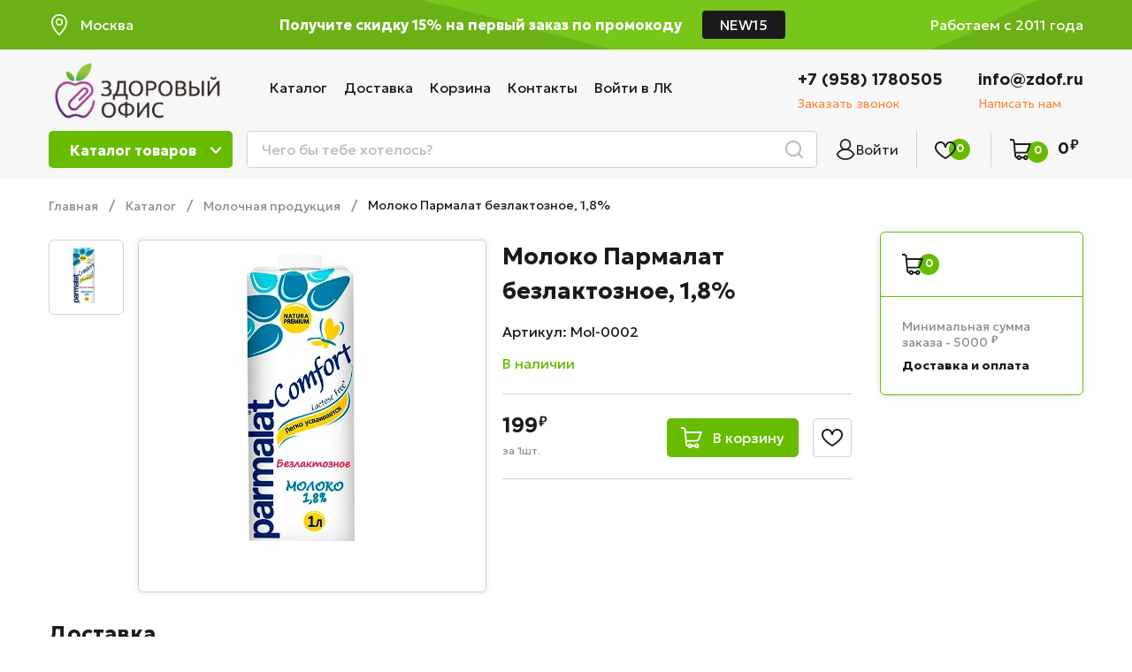

--- FILE ---
content_type: text/html; charset=utf-8
request_url: https://zdof.ru/goods/Moloko-u-paster-Parmalat-1
body_size: 28414
content:
<!DOCTYPE html PUBLIC "-//W3C//DTD XHTML 1.0 Strict//EN" "http://www.w3.org/TR/xhtml1/DTD/xhtml1-strict.dtd">
<html xmlns="http://www.w3.org/1999/xhtml" xml:lang="ru" lang="ru">
<head>
	<title>Доставка фруктов в офис в Москве</title>
	<meta name="keywords" content="Доставка Молокао Пармалат 1,8% 1л в офис города"/>
	<meta http-equiv="X-UA-Compatible" content="IE=11"/>
	<meta http-equiv="Content-Type" content="text/html; charset=utf-8"/>
	<meta http-equiv="Content-Language" content="ru"/>
	<meta name="viewport" content="width=device-width, initial-scale=1.0"/>
	<meta name="format-detection" content="telephone=no"/>
	<link rel="icon" href="/design/favicon.ico?design=THEMENAME&lc=1762416748" type="image/x-icon"/>
	<link rel="shortcut icon" href="/design/favicon.ico?design=THEMENAME&lc=1762416748" type="image/x-icon"/>
	<meta property="og:title" content="Молоко Пармалат 1,8% 1л">
	<meta property="og:image" content="https://i3.storeland.net/2/8533/185328347/075a3e/moloko-parmalat-bezlaktoznoe-1-8.jpg">
	<meta property="og:url" content="https://zdof.ru/">
	<meta property="og:site_name" content='Здоровый офис'>
	<meta property="og:type" content="website">
	<meta property="og:description" content="Молоко Пармалат 1,8% 1л">
	
		
	<link href="https://fonts.googleapis.com/css2?family=Jost:ital,wght@0,300;0,400;0,500;0,600;0,700;1,400&display=swap" rel="stylesheet">
	<link href="https://fonts.googleapis.com/css2?family=Geologica:wght@100..900&display=swap" rel="stylesheet">
	<link rel="stylesheet" type="text/css" href="https://fonts.googleapis.com/icon?family=Material+Icons"/>
	<link href="https://fonts.googleapis.com/css2?family=Nunito:ital,wght@0,200..1000;1,200..1000&display=swap" rel="stylesheet">
	
	<link rel="stylesheet" type="text/css" href="/design/min.css?design=THEMENAME&lc=1764232589"/>
	<link rel="stylesheet" type="text/css" href="/design/main.css?design=THEMENAME&lc=1764232589"/>
	<style>
	   @font-face {
    	font-family: 'Gotham Pro';
    	src: url('/design/gothampro_bold.ttf') format('truetype');
    	font-weight: bold;
    	font-style: normal;
    }
    @font-face {
    	font-family: 'Gotham Pro Regular';
    	src: url('/design/gothampro.ttf') format('truetype');
    	font-weight: bold;
    	font-style: normal;
    }
	</style>
	
	<script type="text/javascript" src="/design/jquery-3.4.1.min.js?design=THEMENAME"></script>
</head>
<body class="nojs      pageGoods ">
<div class="wrapper">
	
	<noscript>
		<div class="noscript">
			<div class="noscript-inner">
				<h4><strong>Мы заметили, что у Вас выключен JavaScript.</strong></h4>
				<h5>Необходимо включить его для корректной работы сайта.</h5>
			</div>
		</div>
		<style>
			.nojs .preloader {
				display: none;
			}
		</style>
	</noscript>
	
	
	<div id="overlay"></div>
	
	
	<header id="header">
	   <div class="header_top">
        <div class="container">
         <div class="inner">
          <div class="location">
            <div class="location-title"><i></i><span>Москва</span> </div>
            </div>
          <div class="welcome-text _center"><span class="first-text">-15% на первый заказ по промокоду</span>
          <span class="second_text">Получите скидку 15% на первый заказ по промокоду</span> <span class="kod_text">NEW15</span></div>
          <div class="welcome-text">Работаем с 2011 года</div>
         </div>
        </div>
      </div>
       	<div class="container">
       	  <div class="location-block">
          <a href="https://zdofmsk.ru//">Москва</a>
          <a href="https://zdofspb.ru//">Санкт-Петербург</a>
          <a href="https://fruktinadom.ru/">Воронеж</a>
         
        </div>
        </div>
      <div class="header__middle header_middle_new_block">
			<div class="container">
			  
				<div class="inner">
					
					<div class="logo" itemscope itemtype="http://schema.org/Organization">
						<a href="https://zdof.ru/" title="Здоровый офис" itemprop="url">
							<img src="/design/logo.png?design=THEMENAME&lc=1749318351" alt="Здоровый офис" itemprop="logo">
							<meta itemprop="name" content="Здоровый офис">
							<span itemprop="address" itemscope itemtype="https://schema.org/PostalAddress"><meta itemprop="addressLocality" content="Москва, Московская область" /></span>
						</a>
					</div>
					
					<div class="header__menu">
						<div class="menu__icon button dropdown__open">
							<span>Меню</span>
							<i class="icon-navigate_down"></i>
						</div>
						<nav class="mainnav" itemscope itemtype="https://schema.org/SiteNavigationElement">
							<ul class="mainnav__list" itemscope itemtype="https://schema.org/SiteNavigationElement">
																																<li><a href="https://zdof.ru/catalog" class="mainnav__link " title="Полный список товаров на сайте" itemprop="url"><span itemprop="name">Каталог</span></a></li>
																<li><a href="https://zdof.ru/page/Доставка" class="mainnav__link " title="Доставка" itemprop="url"><span itemprop="name">Доставка</span></a></li>
																<li><a href="https://zdof.ru/cart" class="mainnav__link " title="Ваша корзина" itemprop="url"><span itemprop="name">Корзина</span></a></li>
																<li><a href="https://zdof.ru/feedback" class="mainnav__link " title="Связь с администрацией магазина" itemprop="url"><span itemprop="name">Контакты</span></a></li>
																<li><a href="https://zdof.ru/user/login" class="mainnav__link " title="Вход в личный кабинет покупателя" itemprop="url"><span itemprop="name">Войти в ЛК</span></a></li>
																															</ul>
							<ul class="overflowMenu"></ul>
						</nav>
			
        </div>
					
					<div class="header__contacts">
												<a class="contacts__block phone" href="tel:+7(958)1780505" class="contacts__phone phone" title="+7(958)1780505">
								<div class="contacts__content">
								<span>+7 (958) 1780505</span>
								<div data-fancybox="" data-src="#fancybox__callback" class="fancybox__link"><span>Заказать звонок</span></div>
							</div>
						</a>
																		<a class="contacts__block email" href="mailto:info@zdof.ru" title="info@zdof.ru">
							<div class="contacts__content">
								<span>info@zdof.ru</span>
								<div data-fancybox="" data-src="#fancybox__feedback" class="fancybox__link"><span>Написать нам</span></div>
							</div>
						</a>
											</div>
				</div>
			</div>
		</div>
		<div class="header_bottom_new_block add-catalog">
		  <div class="container">
		    	<div id="addtoCatalog" class="addto__catalog dropdown__content" data-open="catalog">
								<ul class="catalog__items catalog__items-main unstyled">
																																			<li class="catalog__item  " data-level="0" data-id="8611525" >
													<a class="catalog__link " href="https://zdof.ru/catalog/Sezonnye-frukty" data-level="0">
																																																																																																																																																																																																																																														<i class="i-catalog icon_catalog17"></i>																												
														<span>Сезонные фрукты</span>
																											</a>
												</li>
																																			<li class="catalog__item  " data-level="0" data-id="8045569" >
													<a class="catalog__link " href="https://zdof.ru/catalog/Narezki-v-stakanchikah" data-level="0">
																																																																																																																																																																																																																																																												<i class="i-catalog icon_catalog18"></i>														
														<span>Нарезки в стаканчиках</span>
																											</a>
												</li>
																																			<li class="catalog__item  " data-level="0" data-id="9775027" >
													<a class="catalog__link " href="https://zdof.ru/catalog/Zdorovyj-perekus" data-level="0">
																																																																																																																																																																																																																																																																										
														<span>Здоровый перекус</span>
																											</a>
												</li>
																																			<li class="catalog__item  " data-level="0" data-id="9773124" >
													<a class="catalog__link " href="https://zdof.ru/catalog/Premialnaya-voda" data-level="0">
																																																																																																																																																																																																																																																																										
														<span>Премиальная вода</span>
																											</a>
												</li>
																																			<li class="catalog__item parent " data-level="0" data-id="8045630" >
													<a class="catalog__link " href="https://zdof.ru/catalog/Frukty" data-level="0">
														<i class="i-catalog icon_catalog1"></i>																																																																																																																																																																																																																																																												
														<span>Фрукты</span>
														<i class="i-left"></i>													</a>
												</li>
																																																																																																											<li class="catalog__item  " data-level="0" data-id="8046024" >
													<a class="catalog__link " href="https://zdof.ru/catalog/Ovoshhi" data-level="0">
																												<i class="i-catalog icon_catalog2"></i>																																																																																																																																																																																																																																														
														<span>Овощи</span>
																											</a>
												</li>
																																			<li class="catalog__item  " data-level="0" data-id="8046050" >
													<a class="catalog__link " href="https://zdof.ru/catalog/Zelen-Salat" data-level="0">
																																										<i class="i-catalog icon_catalog3"></i>																																																																																																																																																																																																																																
														<span>Зелень/Салат</span>
																											</a>
												</li>
																																			<li class="catalog__item  " data-level="0" data-id="8046081" >
													<a class="catalog__link " href="https://zdof.ru/catalog/Fruktovye-korziny" data-level="0">
																																																								<i class="i-catalog icon_catalog4"></i>																																																																																																																																																																																																																		
														<span>Фруктовые корзины</span>
																											</a>
												</li>
																																			<li class="catalog__item  " data-level="0" data-id="8046051" >
													<a class="catalog__link " href="https://zdof.ru/catalog/Frukty-v-yashhikah" data-level="0">
																																																																						<i class="i-catalog icon_catalog5"></i>																																																																																																																																																																																																				
														<span>Фрукты в ящиках</span>
																											</a>
												</li>
																																			<li class="catalog__item  " data-level="0" data-id="8046052" >
													<a class="catalog__link " href="https://zdof.ru/catalog/Orehi-Suhofrukty" data-level="0">
																																																																																				<i class="i-catalog icon_catalog6"></i>																																																																																																																																																																																						
														<span>Орехи/Сухофрукты</span>
																											</a>
												</li>
																																			<li class="catalog__item parent is-opened" data-level="0" data-id="8046053" >
													<a class="catalog__link is-opened" href="https://zdof.ru/catalog/Molochnaya-produkciya" data-level="0">
																																																																																																		<i class="i-catalog icon_catalog7"></i>																																																																																																																																																																								
														<span>Молочная продукция</span>
														<i class="i-left"></i>													</a>
												</li>
																																																																																			<li class="catalog__item parent " data-level="0" data-id="8046073" >
													<a class="catalog__link " href="https://zdof.ru/catalog/Konditerskie-izdeliya" data-level="0">
																																																																																																																<i class="i-catalog icon_catalog8"></i>																																																																																																																																																										
														<span>Кондитерские изделия</span>
														<i class="i-left"></i>													</a>
												</li>
																																																																																			<li class="catalog__item  " data-level="0" data-id="8045629" >
													<a class="catalog__link " href="https://zdof.ru/catalog/Tovary-nedeli" data-level="0">
																																																																																																																														<i class="i-catalog icon_catalog9"></i>																																																																																																																																												
														<span>Колбасы/Сосиски</span>
																											</a>
												</li>
																																			<li class="catalog__item  " data-level="0" data-id="8046060" >
													<a class="catalog__link " href="https://zdof.ru/catalog/Hlebo-bulochnye-izdeliya" data-level="0">
																																																																																																																																												<i class="i-catalog icon_catalog10"></i>																																																																																																																														
														<span>Хлебо-булочные изделия</span>
																											</a>
												</li>
																																			<li class="catalog__item  " data-level="0" data-id="8045627" >
													<a class="catalog__link " href="https://zdof.ru/catalog/Novinki" data-level="0">
																																																																																																																																																																								<i class="i-catalog icon_catalog12"></i>																																																																																																		
														<span>Чай и Кофе</span>
																											</a>
												</li>
																																			<li class="catalog__item parent " data-level="0" data-id="8046075" >
													<a class="catalog__link " href="https://zdof.ru/catalog/Napitki" data-level="0">
																																																																																																																																																																																						<i class="i-catalog icon_catalog13"></i>																																																																																				
														<span>Напитки</span>
														<i class="i-left"></i>													</a>
												</li>
																																																																																															<li class="catalog__item  " data-level="0" data-id="8046077" >
													<a class="catalog__link " href="https://zdof.ru/catalog/Specii-Pryanosti" data-level="0">
																																																																																																																																																																																																				<i class="i-catalog icon_catalog14"></i>																																																																						
														<span>Специи/Пряности</span>
																											</a>
												</li>
																																			<li class="catalog__item  " data-level="0" data-id="8046079" style="display:none;">
													<a class="catalog__link " href="https://zdof.ru/catalog/Solenya" data-level="0">
																																																																																																																																																																																																																		<i class="i-catalog icon_catalog15"></i>																																																								
														<span>Соленья</span>
																											</a>
												</li>
																																			<li class="catalog__item  " data-level="0" data-id="8046083" >
													<a class="catalog__link " href="https://zdof.ru/catalog/Podjem-mojka-i-narezka-fruktov" data-level="0">
																																																																																																																																																																																																																																<i class="i-catalog icon_catalog16"></i>																																										
														<span>Подъем, мойка и нарезка фруктов</span>
																											</a>
												</li>
																																			<li class="catalog__item  " data-level="0" data-id="8400694" >
													<a class="catalog__link " href="https://zdof.ru/catalog/Vse-tovary" data-level="0">
																																																																																																																																																																																																																																																																										
														<span>Все товары</span>
																											</a>
												</li>
																					</ul>
										<ul class="catalog__items catalog__items-sub unstyled">
																																			<li class="catalog__item  " data-level="0" data-id="8611525" >
													<a class="catalog__link flex " href="https://zdof.ru/catalog/Sezonnye-frukty" data-level="0">
														<span>Сезонные фрукты</span>
																											</a>
													</li>																																															<li class="catalog__item  " data-level="0" data-id="8045569" >
													<a class="catalog__link flex " href="https://zdof.ru/catalog/Narezki-v-stakanchikah" data-level="0">
														<span>Нарезки в стаканчиках</span>
																											</a>
													</li>																																															<li class="catalog__item  " data-level="0" data-id="9775027" >
													<a class="catalog__link flex " href="https://zdof.ru/catalog/Zdorovyj-perekus" data-level="0">
														<span>Здоровый перекус</span>
																											</a>
													</li>																																															<li class="catalog__item  " data-level="0" data-id="9773124" >
													<a class="catalog__link flex " href="https://zdof.ru/catalog/Premialnaya-voda" data-level="0">
														<span>Премиальная вода</span>
																											</a>
													</li>																																															<li class="catalog__item parent " data-level="0" data-id="8045630" >
													<a class="catalog__link flex " href="https://zdof.ru/catalog/Frukty" data-level="0">
														<span>Фрукты</span>
														<i class="icon-chevron_right"></i>													</a>
																																																<ul data-level="1" class="catalog__sub unstyled">												<li class="catalog__item  " data-level="1" data-id="9594076" >
													<a class="catalog__link flex " href="https://zdof.ru/catalog/Banany" data-level="1">
														<span>Бананы</span>
																											</a>
													</li>																																															<li class="catalog__item  " data-level="1" data-id="8045631" >
													<a class="catalog__link flex " href="https://zdof.ru/catalog/yabloki" data-level="1">
														<span>Яблоки</span>
																											</a>
													</li>																																															<li class="catalog__item  " data-level="1" data-id="8045632" >
													<a class="catalog__link flex " href="https://zdof.ru/catalog/Grushi" data-level="1">
														<span>Груши</span>
																											</a>
													</li>																																															<li class="catalog__item  " data-level="1" data-id="8045633" >
													<a class="catalog__link flex " href="https://zdof.ru/catalog/Citrusy" data-level="1">
														<span>Цитрусы</span>
																											</a>
													</li>																																															<li class="catalog__item  " data-level="1" data-id="8045647" >
													<a class="catalog__link flex " href="https://zdof.ru/catalog/yagody" data-level="1">
														<span>Ягоды</span>
																											</a>
													</li>																																															<li class="catalog__item  " data-level="1" data-id="8045685" >
													<a class="catalog__link flex " href="https://zdof.ru/catalog/Jekzotika" data-level="1">
														<span>Экзотика</span>
																											</a>
													</li>												</li></ul>																																			<li class="catalog__item  " data-level="0" data-id="8046024" >
													<a class="catalog__link flex " href="https://zdof.ru/catalog/Ovoshhi" data-level="0">
														<span>Овощи</span>
																											</a>
													</li>																																															<li class="catalog__item  " data-level="0" data-id="8046050" >
													<a class="catalog__link flex " href="https://zdof.ru/catalog/Zelen-Salat" data-level="0">
														<span>Зелень/Салат</span>
																											</a>
													</li>																																															<li class="catalog__item  " data-level="0" data-id="8046081" >
													<a class="catalog__link flex " href="https://zdof.ru/catalog/Fruktovye-korziny" data-level="0">
														<span>Фруктовые корзины</span>
																											</a>
													</li>																																															<li class="catalog__item  " data-level="0" data-id="8046051" >
													<a class="catalog__link flex " href="https://zdof.ru/catalog/Frukty-v-yashhikah" data-level="0">
														<span>Фрукты в ящиках</span>
																											</a>
													</li>																																															<li class="catalog__item  " data-level="0" data-id="8046052" >
													<a class="catalog__link flex " href="https://zdof.ru/catalog/Orehi-Suhofrukty" data-level="0">
														<span>Орехи/Сухофрукты</span>
																											</a>
													</li>																																															<li class="catalog__item parent " data-level="0" data-id="8046053" >
													<a class="catalog__link flex is-opened" href="https://zdof.ru/catalog/Molochnaya-produkciya" data-level="0">
														<span>Молочная продукция</span>
														<i class="icon-chevron_right"></i>													</a>
																																																<ul data-level="1" class="catalog__sub unstyled">												<li class="catalog__item  " data-level="1" data-id="8046054" >
													<a class="catalog__link flex " href="https://zdof.ru/catalog/Moloko-slivki" data-level="1">
														<span>Молоко, сливки</span>
																											</a>
													</li>																																															<li class="catalog__item  " data-level="1" data-id="8046055" >
													<a class="catalog__link flex " href="https://zdof.ru/catalog/Tvorog-syrki" data-level="1">
														<span>Творог</span>
																											</a>
													</li>																																															<li class="catalog__item  " data-level="1" data-id="8046056" >
													<a class="catalog__link flex " href="https://zdof.ru/catalog/Syry-2" data-level="1">
														<span>Сыры</span>
																											</a>
													</li>																																															<li class="catalog__item  " data-level="1" data-id="8046057" >
													<a class="catalog__link flex " href="https://zdof.ru/catalog/Kislomolochnye-produkty" data-level="1">
														<span>Кисломолочные продукты</span>
																											</a>
													</li>												</li></ul>																																			<li class="catalog__item parent " data-level="0" data-id="8046073" >
													<a class="catalog__link flex " href="https://zdof.ru/catalog/Konditerskie-izdeliya" data-level="0">
														<span>Кондитерские изделия</span>
														<i class="icon-chevron_right"></i>													</a>
																																																<ul data-level="1" class="catalog__sub unstyled">												<li class="catalog__item  " data-level="1" data-id="8212651" >
													<a class="catalog__link flex " href="https://zdof.ru/catalog/Vafli" data-level="1">
														<span>Вафли</span>
																											</a>
													</li>																																															<li class="catalog__item  " data-level="1" data-id="8212652" >
													<a class="catalog__link flex " href="https://zdof.ru/catalog/Pechen" data-level="1">
														<span>Печенье</span>
																											</a>
													</li>																																															<li class="catalog__item  " data-level="1" data-id="8212653" >
													<a class="catalog__link flex " href="https://zdof.ru/catalog/konfety" data-level="1">
														<span>Конфеты</span>
																											</a>
													</li>																																															<li class="catalog__item  " data-level="1" data-id="8212654" >
													<a class="catalog__link flex " href="https://zdof.ru/catalog/Pirozhen" data-level="1">
														<span>Рулеты/Пирожные/Зефир</span>
																											</a>
													</li>												</li></ul>																																			<li class="catalog__item  " data-level="0" data-id="8045629" >
													<a class="catalog__link flex " href="https://zdof.ru/catalog/Tovary-nedeli" data-level="0">
														<span>Колбасы/Сосиски</span>
																											</a>
													</li>																																															<li class="catalog__item  " data-level="0" data-id="8046060" >
													<a class="catalog__link flex " href="https://zdof.ru/catalog/Hlebo-bulochnye-izdeliya" data-level="0">
														<span>Хлебо-булочные изделия</span>
																											</a>
													</li>																																															<li class="catalog__item  " data-level="0" data-id="8045627" >
													<a class="catalog__link flex " href="https://zdof.ru/catalog/Novinki" data-level="0">
														<span>Чай и Кофе</span>
																											</a>
													</li>																																															<li class="catalog__item parent " data-level="0" data-id="8046075" >
													<a class="catalog__link flex " href="https://zdof.ru/catalog/Napitki" data-level="0">
														<span>Напитки</span>
														<i class="icon-chevron_right"></i>													</a>
																																																<ul data-level="1" class="catalog__sub unstyled">												<li class="catalog__item  " data-level="1" data-id="9773159" >
													<a class="catalog__link flex " href="https://zdof.ru/catalog/Premialnaya-voda-2" data-level="1">
														<span>Премиальная вода</span>
																											</a>
													</li>																																															<li class="catalog__item  " data-level="1" data-id="9775346" >
													<a class="catalog__link flex " href="https://zdof.ru/catalog/Soki-i-nektary" data-level="1">
														<span>Соки и нектары</span>
																											</a>
													</li>																																															<li class="catalog__item  " data-level="1" data-id="9775347" >
													<a class="catalog__link flex " href="https://zdof.ru/catalog/Kompot" data-level="1">
														<span>Компот</span>
																											</a>
													</li>																																															<li class="catalog__item  " data-level="1" data-id="9775348" >
													<a class="catalog__link flex " href="https://zdof.ru/catalog/Limonady-i-gazirovannye-napitki" data-level="1">
														<span>Лимонады и газированные напитки</span>
																											</a>
													</li>																																															<li class="catalog__item  " data-level="1" data-id="9775349" >
													<a class="catalog__link flex " href="https://zdof.ru/catalog/Voda" data-level="1">
														<span>Вода</span>
																											</a>
													</li>												</li></ul>																																			<li class="catalog__item  " data-level="0" data-id="8046077" >
													<a class="catalog__link flex " href="https://zdof.ru/catalog/Specii-Pryanosti" data-level="0">
														<span>Специи/Пряности</span>
																											</a>
													</li>																																															<li class="catalog__item  " data-level="0" data-id="8046079" style="display:none;">
													<a class="catalog__link flex " href="https://zdof.ru/catalog/Solenya" data-level="0">
														<span>Соленья</span>
																											</a>
													</li>																																															<li class="catalog__item  " data-level="0" data-id="8046083" >
													<a class="catalog__link flex " href="https://zdof.ru/catalog/Podjem-mojka-i-narezka-fruktov" data-level="0">
														<span>Подъем, мойка и нарезка фруктов</span>
																											</a>
													</li>																																															<li class="catalog__item  " data-level="0" data-id="8400694" >
													<a class="catalog__link flex " href="https://zdof.ru/catalog/Vse-tovary" data-level="0">
														<span>Все товары</span>
																											</a>
													</li>												</li>																	</div>
		  </div>
		</div>
		<div class="header__bottom header_bottom_new_block">
			<div class="container">
				<div class="inner">
				  <div class="header_bottom_mob_block icon_mob_block">
				    <i class="catalog_mob_block"></i>
				    <i class="search_mob_block"></i>
			    </div>
			  
  					<div class="logo header_bottom_mob_block" itemscope itemtype="http://schema.org/Organization">
  						<a href="https://zdof.ru/" title="Здоровый офис" itemprop="url">
  							<img src="/design/logo.png?design=THEMENAME&lc=1749318351" alt="Здоровый офис" itemprop="logo">
  							<meta itemprop="name" content="Здоровый офис">
  							<span itemprop="address" itemscope itemtype="https://schema.org/PostalAddress"><meta itemprop="addressLocality" content="Москва, Московская область" /></span>
  						</a>
  					</div>
					
					<div class="catalog dropdown">
						<a href="https://zdof.ru/catalog" class="addto__label dropdown__open catalog__icon" title="Каталог" data-open="catalog">
						
							<span>Каталог товаров</span>
								<i class="catalog-navigate_down"></i>
						</a>
					
					</div>
						
				
					
					<div class="search" itemscope itemtype="https://schema.org/WebSite">
						<link itemprop="url" href="https://zdof.ru/"/>
						<div class="search__icon dropdown__open"><i class="icon-search"></i></div>
						<form class="search__form" action="https://zdof.ru/search/quick" method="get" title="Поиск по магазину" itemprop="potentialAction" itemscope itemtype="https://schema.org/SearchAction">
							<meta itemprop="target" content="https://zdof.ru/search?q={q}" />
							<input type="hidden" name="goods_search_field_id" value="0" />
							<input type="text" name="q" value="" class="search__input" placeholder="Чего бы тебе хотелось?" autocomplete="off" itemprop="query-input" />
							<button type="submit" class="search__submit" title="Искать"></button>
							<div class="lds-ring"><div></div><div></div><div></div><div></div></div>
							<div class="search__reset"><i class="material-icons">close</i></div>
						</form>
						<div id="search__result" style="display: none;">
							<div class="inner">
								
								<div class="result__goods"></div>
								<div class="result__showAll"><a href="#" class="button button4">Все результаты</a></div>
							</div>
						</div>
					</div>
					
					
						<div class="login dropdown">
							<a href="https://zdof.ru/user/login" class="addto__label login__icon" title="Личный кабинет" data-open="login">
								<i class="login-user"></i>
								<span>Войти</span>
							</a>
						</div>
						
						
					
						<div class="favorites dropdown ">
							<a href="https://zdof.ru/user/favorites" class="addto__label favorites__icon" title="Избранное" data-open="favorites">
								<i class="favorit-favorites"></i>
								
								<span class="favorites__count" data-count="0">0</span>
							</a>
						</div>
					
					 
					
					<div class="cart dropdown ">
					  <a href="https://zdof.ru/cart" class="addto__label cart__icon cart__label header_bottom_mob_block"><i class="cart-cart2"></i>
					  	<div class="cart__full RUB">
									<span class="cart__count cart-count" data-count="0">0</span>
							</div>
						</a>
						<a href="https://zdof.ru/cart" class="addto__label dropdown__open cart__icon cart__label desctop" data-open="cart" title="Корзина">
							<i class="cart-cart2"></i>
								<div class="cart__full RUB">
									<span class="cart__count cart-count" data-count="0">0</span>
																		<span class="cart__totalSum totalSum  price__now cartSumNowDiscount">
									  <span title="0 Российских рублей"><span class="num">0</span> <span>рублей</span></span>
									</span>
																	</div>
						</a>
					
						<div id="addtoCart" class="addto__cart dropdown__content" data-open="cart">
														<div class="addto__total-block addto__total-discount is-hidden" style="display:none">
								<span class="addto__total-label">Скидка:</span>
								<span class="addto__total-price">
																	</span>
							</div>
							<div class="addto__empty">
								<div class="addto__title">В корзине пока ничего нет</div>
								<a href="https://zdof.ru/catalog" class="button " title="Продолжить покупки">Продолжить покупки</a>
							</div>
							<div class="addto__buttons">
								
								<a href="https://zdof.ru/cart" class="button" title="Перейти в Корзину"><span>Перейти в корзину</span></a>
							</div>
						</div>
					
					</div>
				</div>
			</div>
		</div>
		
	<div class="menu_mob_block__close"><i></i></div>
  <div class="menu_mob_block">
    <div class="user_login">
              <a href="https://zdof.ru/user/login" title="Вход в личный кабинет" rel="nofollow" >Войти</a>
       <a href="https://zdof.ru/user/register" title="Регистрация" rel="nofollow" >Регистрация</a>
           
    </div>
    <div class="menu_mob_block-catalog_menu">
      <ul class="catalogMenu">
                                                                                          <li  class="header-catalogItem ">
                  <a href="https://zdof.ru/catalog/Sezonnye-frukty" class="header-catalogLink " title="Сезонные фрукты">
                       																																																																																																																																																																																																																																<i class="i-catalog icon_catalog17"></i>														  														<span> Сезонные фрукты</span>
  														                        </a>
                                </li>
                                
                            
                
                                              <li  class="header-catalogItem ">
                  <a href="https://zdof.ru/catalog/Narezki-v-stakanchikah" class="header-catalogLink " title="Нарезки в стаканчиках">
                       																																																																																																																																																																																																																																														<i class="i-catalog icon_catalog18"></i>  														<span> Нарезки в стаканчиках</span>
  														                        </a>
                                </li>
                                
                            
                
                                              <li  class="header-catalogItem ">
                  <a href="https://zdof.ru/catalog/Zdorovyj-perekus" class="header-catalogLink " title="Здоровый перекус">
                       																																																																																																																																																																																																																																														  														<span> Здоровый перекус</span>
  														                        </a>
                                </li>
                                
                            
                
                                              <li  class="header-catalogItem ">
                  <a href="https://zdof.ru/catalog/Premialnaya-voda" class="header-catalogLink " title="Премиальная вода">
                       																																																																																																																																																																																																																																														  														<span> Премиальная вода</span>
  														                        </a>
                                </li>
                                
                            
                
                                              <li  class="header-catalogItem  parent">
                  <a href="https://zdof.ru/catalog/Frukty" class="header-catalogLink " title="Фрукты">
                       <i class="i-catalog icon_catalog1"></i>																																																																																																																																																																																																																																														  														<span> Фрукты</span>
  														<i class="i-left"></i>                        </a>
                                
                            
                
                                                                  <ul class="sub header-subcatalog">
                                                  <li  class="header-subcatalogCol ">
                  <a href="https://zdof.ru/catalog/Banany" class="header-subcatalogTitle " title="Бананы">
                       																																																																																																																																																																																																																																														  														<span> Бананы</span>
  														                        </a>
                                </li>
                                
                            
                
                                              <li  class="header-subcatalogCol ">
                  <a href="https://zdof.ru/catalog/yabloki" class="header-subcatalogTitle " title="Яблоки">
                       																																																																																																																																																																																																																																														  														<span> Яблоки</span>
  														                        </a>
                                </li>
                                
                            
                
                                              <li  class="header-subcatalogCol ">
                  <a href="https://zdof.ru/catalog/Grushi" class="header-subcatalogTitle " title="Груши">
                       																																																																																																																																																																																																																																														  														<span> Груши</span>
  														                        </a>
                                </li>
                                
                            
                
                                              <li  class="header-subcatalogCol ">
                  <a href="https://zdof.ru/catalog/Citrusy" class="header-subcatalogTitle " title="Цитрусы">
                       																																																																																																																																																																																																																																														  														<span> Цитрусы</span>
  														                        </a>
                                </li>
                                
                            
                
                                              <li  class="header-subcatalogCol ">
                  <a href="https://zdof.ru/catalog/yagody" class="header-subcatalogTitle " title="Ягоды">
                       																																																																																																																																																																																																																																														  														<span> Ягоды</span>
  														                        </a>
                                </li>
                                
                            
                
                                              <li  class="header-subcatalogCol ">
                  <a href="https://zdof.ru/catalog/Jekzotika" class="header-subcatalogTitle " title="Экзотика">
                       																																																																																																																																																																																																																																														  														<span> Экзотика</span>
  														                        </a>
                                </li>
                                
                                          </ul> 
                                </li>
                                                          
                
                                              <li  class="header-catalogItem ">
                  <a href="https://zdof.ru/catalog/Ovoshhi" class="header-catalogLink " title="Овощи">
                       														<i class="i-catalog icon_catalog2"></i>																																																																																																																																																																																																																																  														<span> Овощи</span>
  														                        </a>
                                </li>
                                
                            
                
                                              <li  class="header-catalogItem ">
                  <a href="https://zdof.ru/catalog/Zelen-Salat" class="header-catalogLink " title="Зелень/Салат">
                       																												<i class="i-catalog icon_catalog3"></i>																																																																																																																																																																																																																		  														<span> Зелень/Салат</span>
  														                        </a>
                                </li>
                                
                            
                
                                              <li  class="header-catalogItem ">
                  <a href="https://zdof.ru/catalog/Fruktovye-korziny" class="header-catalogLink " title="Фруктовые корзины">
                       																																										<i class="i-catalog icon_catalog4"></i>																																																																																																																																																																																																				  														<span> Фруктовые корзины</span>
  														                        </a>
                                </li>
                                
                            
                
                                              <li  class="header-catalogItem ">
                  <a href="https://zdof.ru/catalog/Frukty-v-yashhikah" class="header-catalogLink " title="Фрукты в ящиках">
                       																																																								<i class="i-catalog icon_catalog5"></i>																																																																																																																																																																																						  														<span> Фрукты в ящиках</span>
  														                        </a>
                                </li>
                                
                            
                
                                              <li  class="header-catalogItem ">
                  <a href="https://zdof.ru/catalog/Orehi-Suhofrukty" class="header-catalogLink " title="Орехи/Сухофрукты">
                       																																																																						<i class="i-catalog icon_catalog6"></i>																																																																																																																																																																								  														<span> Орехи/Сухофрукты</span>
  														                        </a>
                                </li>
                                
                            
                
                                              <li  class="header-catalogItem  parent active">
                  <a href="https://zdof.ru/catalog/Molochnaya-produkciya" class="header-catalogLink  active" title="Молочная продукция">
                       																																																																																				<i class="i-catalog icon_catalog7"></i>																																																																																																																																																										  														<span> Молочная продукция</span>
  														<i class="i-left"></i>                        </a>
                                
                            
                
                                                                  <ul class="sub header-subcatalog">
                                                  <li  class="header-subcatalogCol ">
                  <a href="https://zdof.ru/catalog/Moloko-slivki" class="header-subcatalogTitle " title="Молоко, сливки">
                       																																																																																																																																																																																																																																														  														<span> Молоко, сливки</span>
  														                        </a>
                                </li>
                                
                            
                
                                              <li  class="header-subcatalogCol ">
                  <a href="https://zdof.ru/catalog/Tvorog-syrki" class="header-subcatalogTitle " title="Творог">
                       																																																																																																																																																																																																																																														  														<span> Творог</span>
  														                        </a>
                                </li>
                                
                            
                
                                              <li  class="header-subcatalogCol ">
                  <a href="https://zdof.ru/catalog/Syry-2" class="header-subcatalogTitle " title="Сыры">
                       																																																																																																																																																																																																																																														  														<span> Сыры</span>
  														                        </a>
                                </li>
                                
                            
                
                                              <li  class="header-subcatalogCol ">
                  <a href="https://zdof.ru/catalog/Kislomolochnye-produkty" class="header-subcatalogTitle " title="Кисломолочные продукты">
                       																																																																																																																																																																																																																																														  														<span> Кисломолочные продукты</span>
  														                        </a>
                                </li>
                                
                                          </ul> 
                                </li>
                                                          
                
                                              <li  class="header-catalogItem  parent">
                  <a href="https://zdof.ru/catalog/Konditerskie-izdeliya" class="header-catalogLink " title="Кондитерские изделия">
                       																																																																																																		<i class="i-catalog icon_catalog8"></i>																																																																																																																																												  														<span> Кондитерские изделия</span>
  														<i class="i-left"></i>                        </a>
                                
                            
                
                                                                  <ul class="sub header-subcatalog">
                                                  <li  class="header-subcatalogCol ">
                  <a href="https://zdof.ru/catalog/Vafli" class="header-subcatalogTitle " title="Вафли">
                       																																																																																																																																																																																																																																														  														<span> Вафли</span>
  														                        </a>
                                </li>
                                
                            
                
                                              <li  class="header-subcatalogCol ">
                  <a href="https://zdof.ru/catalog/Pechen" class="header-subcatalogTitle " title="Печенье">
                       																																																																																																																																																																																																																																														  														<span> Печенье</span>
  														                        </a>
                                </li>
                                
                            
                
                                              <li  class="header-subcatalogCol ">
                  <a href="https://zdof.ru/catalog/konfety" class="header-subcatalogTitle " title="Конфеты">
                       																																																																																																																																																																																																																																														  														<span> Конфеты</span>
  														                        </a>
                                </li>
                                
                            
                
                                              <li  class="header-subcatalogCol ">
                  <a href="https://zdof.ru/catalog/Pirozhen" class="header-subcatalogTitle " title="Рулеты/Пирожные/Зефир">
                       																																																																																																																																																																																																																																														  														<span> Рулеты/Пирожные/Зефир</span>
  														                        </a>
                                </li>
                                
                                          </ul> 
                                </li>
                                                          
                
                                              <li  class="header-catalogItem ">
                  <a href="https://zdof.ru/catalog/Tovary-nedeli" class="header-catalogLink " title="Колбасы/Сосиски">
                       																																																																																																																<i class="i-catalog icon_catalog9"></i>																																																																																																																														  														<span> Колбасы/Сосиски</span>
  														                        </a>
                                </li>
                                
                            
                
                                              <li  class="header-catalogItem ">
                  <a href="https://zdof.ru/catalog/Hlebo-bulochnye-izdeliya" class="header-catalogLink " title="Хлебо-булочные изделия">
                       																																																																																																																														<i class="i-catalog icon_catalog10"></i>																																																																																																																  														<span> Хлебо-булочные изделия</span>
  														                        </a>
                                </li>
                                
                            
                
                                              <li  class="header-catalogItem ">
                  <a href="https://zdof.ru/catalog/Novinki" class="header-catalogLink " title="Чай и Кофе">
                       																																																																																																																																																										<i class="i-catalog icon_catalog12"></i>																																																																																				  														<span> Чай и Кофе</span>
  														                        </a>
                                </li>
                                
                            
                
                                              <li  class="header-catalogItem  parent">
                  <a href="https://zdof.ru/catalog/Napitki" class="header-catalogLink " title="Напитки">
                       																																																																																																																																																																								<i class="i-catalog icon_catalog13"></i>																																																																						  														<span> Напитки</span>
  														<i class="i-left"></i>                        </a>
                                
                            
                
                                                                  <ul class="sub header-subcatalog">
                                                  <li  class="header-subcatalogCol ">
                  <a href="https://zdof.ru/catalog/Premialnaya-voda-2" class="header-subcatalogTitle " title="Премиальная вода">
                       																																																																																																																																																																																																																																														  														<span> Премиальная вода</span>
  														                        </a>
                                </li>
                                
                            
                
                                              <li  class="header-subcatalogCol ">
                  <a href="https://zdof.ru/catalog/Soki-i-nektary" class="header-subcatalogTitle " title="Соки и нектары">
                       																																																																																																																																																																																																																																														  														<span> Соки и нектары</span>
  														                        </a>
                                </li>
                                
                            
                
                                              <li  class="header-subcatalogCol ">
                  <a href="https://zdof.ru/catalog/Kompot" class="header-subcatalogTitle " title="Компот">
                       																																																																																																																																																																																																																																														  														<span> Компот</span>
  														                        </a>
                                </li>
                                
                            
                
                                              <li  class="header-subcatalogCol ">
                  <a href="https://zdof.ru/catalog/Limonady-i-gazirovannye-napitki" class="header-subcatalogTitle " title="Лимонады и газированные напитки">
                       																																																																																																																																																																																																																																														  														<span> Лимонады и газированные напитки</span>
  														                        </a>
                                </li>
                                
                            
                
                                              <li  class="header-subcatalogCol ">
                  <a href="https://zdof.ru/catalog/Voda" class="header-subcatalogTitle " title="Вода">
                       																																																																																																																																																																																																																																														  														<span> Вода</span>
  														                        </a>
                                </li>
                                
                                          </ul> 
                                </li>
                                                          
                
                                              <li  class="header-catalogItem ">
                  <a href="https://zdof.ru/catalog/Specii-Pryanosti" class="header-catalogLink " title="Специи/Пряности">
                       																																																																																																																																																																																						<i class="i-catalog icon_catalog14"></i>																																																								  														<span> Специи/Пряности</span>
  														                        </a>
                                </li>
                                
                            
                
                                              <li style="display:none;" class="header-catalogItem ">
                  <a href="https://zdof.ru/catalog/Solenya" class="header-catalogLink " title="Соленья">
                       																																																																																																																																																																																																				<i class="i-catalog icon_catalog15"></i>																																										  														<span> Соленья</span>
  														                        </a>
                                </li>
                                
                            
                
                                              <li  class="header-catalogItem ">
                  <a href="https://zdof.ru/catalog/Podjem-mojka-i-narezka-fruktov" class="header-catalogLink " title="Подъем, мойка и нарезка фруктов">
                       																																																																																																																																																																																																																		<i class="i-catalog icon_catalog16"></i>																												  														<span> Подъем, мойка и нарезка фруктов</span>
  														                        </a>
                                </li>
                                
                            
                
                                              <li  class="header-catalogItem ">
                  <a href="https://zdof.ru/catalog/Vse-tovary" class="header-catalogLink " title="Все товары">
                       																																																																																																																																																																																																																																														  														<span> Все товары</span>
  														                        </a>
                                </li>
                                
                            
                
                                          
      </ul>
      <ul class="mainnav__list">
  			  			  			  			<li><a href="https://zdof.ru/catalog" class="mainnav__link " title="Полный список товаров на сайте"><span>Каталог</span></a></li>
  			  			<li><a href="https://zdof.ru/page/Доставка" class="mainnav__link " title="Доставка"><span>Доставка</span></a></li>
  			  			<li><a href="https://zdof.ru/cart" class="mainnav__link " title="Ваша корзина"><span>Корзина</span></a></li>
  			  			<li><a href="https://zdof.ru/feedback" class="mainnav__link " title="Связь с администрацией магазина"><span>Контакты</span></a></li>
  			  			<li><a href="https://zdof.ru/user/login" class="mainnav__link " title="Вход в личный кабинет покупателя"><span>Войти в ЛК</span></a></li>
  			  			  			  		</ul>
		</div>
  </div>
	</header>
	
	
	<section id="mainblock">
		<div class="container">
			<div class="inner">
			  								
				<div id="page__title">
					
					<div id="breadcrumbs">
						<ul itemscope itemtype="https://schema.org/BreadcrumbList">
							<li itemprop="itemListElement" itemscope itemtype="https://schema.org/ListItem" class="home"><a itemprop="item" href="https://zdof.ru/" title="Перейти на главную"><i class="icon-house"></i><span itemprop="name">Главная</span><meta itemprop="position" content="1" /></a></li>
														<li itemprop="itemListElement" itemscope itemtype="https://schema.org/ListItem"><a itemprop="item" href="https://zdof.ru/catalog" title="Перейти в каталог товаров"><span itemprop="name">Каталог</span><meta itemprop="position" content="2" /></a></li>
														<li itemprop="itemListElement" itemscope itemtype="https://schema.org/ListItem"><a itemprop="item" href="https://zdof.ru/catalog/Molochnaya-produkciya" title="Перейти в категорию &laquo;Молочная продукция&raquo;"><span itemprop="name" title="Молочная продукция">Молочная продукция</span><meta itemprop="position" content="3" /></a></li>
														<li itemprop="itemListElement" itemscope itemtype="https://schema.org/ListItem"><span itemprop="name" title="Молоко Пармалат безлактозное, 1,8%">Молоко Пармалат безлактозное, 1,8%</span><meta itemprop="position" content='4' /></li>
													</ul>
					</div>
									</div>
				
				
				<div class="block__right ">
										
					
					<div id="main">
						<div 	><div class="productViewBlock" itemscope itemtype="https://schema.org/Product">
	<div class="productView ">
	  
	  <div class="productView__imageBox">
     <div class="preloader"><div class="loading"></div></div>
	    	     
	    <div class="slider__thumbs ">
	      <div class="swiper-container">
	         <div class="swiper-wrapper">
	        	          <div class="swiper-slide" data-id="185328347" data-index="1">
	            <div class="swiper-slider__image" >
	              <link href="https://i3.storeland.net/2/8533/185328347/afacdb/moloko-parmalat-bezlaktoznoe-1-8.jpg" data-fancybox="images">
	              <img data-href="https://i3.storeland.net/2/8533/185328347/afacdb/moloko-parmalat-bezlaktoznoe-1-8.jpg" class="goods-image-icon lozad" src="/design/placeholder.png?design=florist&lc=1737631593" data-src="https://i3.storeland.net/2/8533/185328347/baec64/moloko-parmalat-bezlaktoznoe-1-8.jpg" alt="" itemprop="image" />
	            </div>
	          </div>
	          
	        	      </div>
	      </div>
	    </div>
	    	    <div class="productView__image" data-id="185328347">
	     
	      <a href="https://i3.storeland.net/2/8533/185328347/afacdb/moloko-parmalat-bezlaktoznoe-1-8.jpg" data-fancybox="images">
	        <img src="https://i3.storeland.net/2/8533/185328347/075a3e/moloko-parmalat-bezlaktoznoe-1-8.jpg" title="Молоко Пармалат безлактозное, 1,8%" alt="Молоко Пармалат безлактозное, 1,8%" class="goods-image-large" itemprop="image"/>
	         <div class="product__ico">
	          	          	          	        </div>
	        	      </a>
	    </div>
	    <div class="productView__shop mod_good">
	    
	    <h1 class="productView__name" itemprop="name">Молоко Пармалат безлактозное, 1,8%</h1>
	    
		  		  <div class="productView__articles">
			  <label>Артикул:</label>
			  <span class="goodsModArtNumber">Mol-0002</span>
			   <div class="productView__available">
		      <div class="available__true" ><span>В наличии</span> <span class="goodsModRestValue" data-value="1000">Много</span></div>
		      <div class="available__false" style="display:none;"><span>Нет в наличии</span></div>
	      </div>
		  </div>
		  		   
		   <div class="productView__ratings-available">
		     	    
		   </div>
		   </div>
	  </div>
	  
	  <div class="productView__shop " data-id="182112700">
	    
	    <h1 class="productView__name" itemprop="name">Молоко Пармалат безлактозное, 1,8%</h1>
	    
		  		  <div class="productView__articles">
			  <label>Артикул:</label>
			  <span class="goodsModArtNumber">Mol-0002</span>
		  </div>
		  		   
		   <div class="productView__ratings-available">
		     	     <div class="productView__available">
		      <div class="available__true" ><span>В наличии</span> <span class="goodsModRestValue" data-value="1000">Много</span></div>
		      <div class="available__false" style="display:none;"><span>Нет в наличии</span></div>
	      </div>
		   </div>
	  
	    
	    <form action="/cart/add/" method="post" class="productView__form">
	      <input type="hidden" name="hash" value="5ca80955" />
	      <input type="hidden" name="form[goods_from]" value="" />
	      <input type="hidden" name="form[goods_mod_id]" value="300895073" class="goodsModificationId" />
	      <input type="hidden" name="form[goods_mod_id][300895073]" value="1" class="goodsDataMainModificationId" />
	      
	      <div class="goodsModificationsBlock" style="display:none;">
	        	          <div class="goodsModificationsProperty">
	            
	            	              
	              	                <label>Модификация:</label>
	                <div class="selectBox">
	                  <select name="form[properties][]">
	                	                  <option value="12583673" selected="selected">Базовая</option>
	                  
	                	                  </select>
	                </div>
	              	            	            	              	                <div class="goodsModificationsValues" style="display: none">
	              	                <div class="goodsModificationsValue" data-value="12583673"><span>Базовая</span></div>
	              	                </div>
	              	            	          </div>
	          
	        	        
	        	          <div class="goodsModificationsList" rel="12583673">
	            <input type="hidden" name="id" value="300895073" />
	            <input type="hidden" name="art_number" value="Mol-0002" />
	            <input type="hidden" name="price_now" value="199" />
	            <input type="hidden" name="price_old" value="0" />
	            <div class="price_now_formated" style="display:none"><span title="199 российских рублей"><span class="num">199</span> <span>руб</span></span></div>
	            <div class="price_old_formated" style="display:none"><span title="0 российских рублей"><span class="num">0</span> <span>руб</span></span></div>
	            <input type="hidden" name="rest_value" value="1000" />
	            <input type="hidden" name="measure_id" value="1" />
	            <input type="hidden" name="measure_name" value="шт" />
	            <input type="hidden" name="measure_desc" value="штук" />
	            <input type="hidden" name="measure_precision" value="0" />
	            <input type="hidden" name="is_has_in_compare_list" value="0" />
	            <input type="hidden" name="goods_mod_image_id" value="" />
	            <input type="hidden" name="goods_mod_in_cart" value="0" />
	            <input type="hidden" name="goods_mod_id_in_cart" value="300895073" />
	            <div class="description" style="display:none" itemprop="description"></div>
	          </div>
	        	        
	        	      </div>
	      <div class="price-favorites-description">
	      
	       <div class="productView__price RUB " itemprop="offers" itemscope itemtype="https://schema.org/Offer">
	      
	      <meta itemprop="availability" content="http://schema.org/InStock">
	      
	      <meta itemprop="priceCurrency" content="RUB"/>
	      	      <div class="price__now RUB" itemprop="price" content="199" data-price="199"><span title="199 российских рублей"><span class="num">199</span> <span>руб</span></span></div>
	      <span class="measure_name_mod">
                    за <span class="measure_name_mod_">1</span>шт.
                  </span>
	    </div>
		 
	      
	      <div class="productView__addto ">
	        
	        <div class="productView__qty qty">
	          
	          <span class="qty__select qty__select_minus" title="Уменьшить"><i class="icon-minus"></i></span>
									<input class="qty__input" 
												type="text" 
												name="form[quantity][300895073]" 
												modId="300895073" 
												maxlength="4" 
												 
												min="1" 
												value="1" 
												title="Количество, шт"
												autocomplete="off" 
												onkeypress="return keyPress(this, event);" 
												onpaste="return false;" 
									/>
									<span class="qty__select qty__select_plus" title="Увеличить"><i class="icon-plus"></i></span>
	        </div>
	        
	        <div class="productView__notify">
	          <a class="add-notify button" data-fancybox data-src="#fancybox__notify" href="javascript:;"><i class="empty-cart"></i><span>Уведомить</span></a>
	        </div>
	        
		      
	        <button type="submit" class="add-cart button2" title="Положить &laquo;Молоко Пармалат безлактозное, 1,8%&raquo; в корзину"><i class="cart-cart2"></i><span>В корзину</span></button>
	      </div>
	      
	       
	      	      <a class="add-favorites"
	        data-action-is-add="1"
	        data-action-add-url="/favorites/add"
	        data-action-delete-url="/favorites/delete"
	        data-action-add-title="Добавить &laquo;Молоко Пармалат безлактозное, 1,8%&raquo; в Избранное"
	        data-action-delete-title="Убрать &laquo;Молоко Пармалат безлактозное, 1,8%&raquo; из Избранного"
	        data-msgtype="2"
	        data-gname="Молоко Пармалат безлактозное, 1,8%"
	        data-prodname="Молоко Пармалат безлактозное, 1,8%"
	        data-produrl="https://zdof.ru/goods/Moloko-u-paster-Parmalat-1"
	        data-prodimg="https://i3.storeland.net/2/8533/185328347/baec64/moloko-parmalat-bezlaktoznoe-1-8.jpg"
	        data-id="182112700"
	        data-mod-id=""
	        data-mod-price="199"
	        data-add-tooltip="В Избранное"
	        data-del-tooltip="Убрать из избранного"
	        data-tooltipOFF="Убрать из избранного"
	        data-action-text-add="В Избранное"
	        data-action-text-del="В Избранном"
	        title="Добавить &laquo;Молоко Пармалат безлактозное, 1,8%&raquo; в Избранное"
	        href="/favorites/add?id=300895073&amp;return_to=https%3A%2F%2Fzdof.ru%2Fgoods%2FMoloko-u-paster-Parmalat-1"
	        rel="nofollow"
	      ><span>В избранное</span></a>
	      	      </div>
	    </form>
	    
	    	  </div>
	  <a class="productView-link-fancy" href="https://zdof.ru/goods/Moloko-u-paster-Parmalat-1">Больше информации о товаре</a>
	</div>
	
	
	<div class="productView__tabs">
	  <div class="tabs-content">
        <div class="tabs-wrap block-bg">
          <ul class="tabs">
                        
            <li><a href="javascript:tabSwitch(3);" id="tab_3">Доставка</a></li>                      </ul>
          
                  
        
           
      	        	  <div id="content_3" class="tab-content productView__delivery {active"  data-tab="3">
      		  <div class="row">
      			  <div class="delivery__items">
      			          			    <div class="delivery__item">
      			      <div class="delivery__name"><span class="delivery__index">1</span><span>Доставка курьером</span></div>
      			      <div class="delivery__text">Минимальная сумма заказа в пределах МКАД от 4500 руб.<br />
Доставка курьером производится в пределах МКАД</div>      			            			        <div class="delivery__subtitle">Стоимость доставки зависит от суммы заказа</div>
      			              			        <div class="delivery__price">Для заказов больше <strong><span title="4 500 российских рублей"><span class="num">4 500</span> <span>руб</span></span></strong> - доставка <strong><span title="0 российских рублей"><span class="num">0</span> <span>руб</span></span></strong></div>
      			              			        <div class="delivery__price">Для заказов меньше <strong><span title="4 500 российских рублей"><span class="num">4 500</span> <span>руб</span></span></strong> - доставка <strong><span title="500 российских рублей"><span class="num">500</span> <span>руб</span></span></strong></div>
      			            			            			    </div>
      			          			    <div class="delivery__item">
      			      <div class="delivery__name"><span class="delivery__index">2</span><span>Самовывоз</span></div>
      			            			            			        <div class="delivery__price">
      			          <span>Стоимость доставки: </span>
      			          <strong><span title="0 российских рублей"><span class="num">0</span> <span>руб</span></span></strong>
      			        </div>
      			            			            			    </div>
      			          			    <div class="delivery__item">
      			      <div class="delivery__name"><span class="delivery__index">3</span><span>Срочная доставка</span></div>
      			            			            			        <div class="delivery__price">
      			          <span>Стоимость доставки: </span>
      			          <strong><span title="580 российских рублей"><span class="num">580</span> <span>руб</span></span></strong>
      			        </div>
      			            			            			    </div>
      			          			  </div>
      		  </div>
      	  </div>
      	            
           
      	            
        </div>
      </div>
	</div>
</div>
 <div class="related">
  
 
    
  	<div id="related__views" class="pdt__">
		  <div class="pdt-title">С этим товаром покупают</div>
			<div class="products__grid owl-carousel">
				        	<div class="product__item " data-id="157275669" itemscope itemtype="https://schema.org/Product">
           <div class="product__inner">
              <meta itemprop="sku" content="Mol-0002"/>
              
              <div itemprop="offers" itemscope itemtype="http://schema.org/AggregateOffer">
          	    <meta itemprop="priceCurrency" content="RUB"/>
          	    <meta itemprop="lowPrice" content="250">
          	    <meta itemprop="highPrice" content="250">
          	    <meta itemprop="offerCount" content="">
              </div>
              
              <div class="product__image">
          	    <div  class="product__img" >
                  <div class="swiper-container" data="157275669">
                    <div class="swiper-wrapper">
                                                                        <div class="swiper-slide"><img src="https://i1.storeland.net/2/5431/154307614/075a3e/moloko-parmalat-3-5-1l.jpg" alt="Молоко Пармалат 3,5% 1л" title="Молоко Пармалат 3,5% 1л"  itemprop="image"></div>
                                                                                                <img class="goods-image-medium" src="https://i5.storeland.net/2/7088/170873785/075a3e/moloko-parmalat-3-5-1l.jpg" alt="Молоко Пармалат 3,5% 1л" itemprop="image">
                                                                  </div>
                    <div class="swiper-pagination"></div>
                  </div>
               	</div>
          	    <div class="product__ico">
          		              		    
          		    
          		    
          		    
          		              		              	    </div>
          	    
              </div>
              <div class="product__links ">
          		    
          		              		    <a class="add-favorites"
          				    data-action-is-add="1"
          				    data-action-url="https://zdof.ru/user/favorites"
          				    data-action-add-url="/favorites/add"
          				    data-action-delete-url="/favorites/delete"
          				    data-action-add-title="Добавить &laquo;Молоко Пармалат 3,5% 1л&raquo; в Избранное"
          				    data-action-delete-title="Убрать &laquo;Молоко Пармалат 3,5% 1л&raquo; из Избранного"
          				    data-prodname="Молоко Пармалат 3,5% 1л"
          				    data-produrl="https://zdof.ru/goods/%D0%9C%D0%BE%D0%BB%D0%BE%D0%BA%D0%BE-%D1%83-%D0%BF%D0%B0%D1%81%D1%82%D0%B5%D1%80-%D0%9F%D0%B0%D1%80%D0%BC%D0%B0%D0%BB%D0%B0%D1%82-3-5"
          				    data-prodimg="https://i5.storeland.net/2/7088/170873785/baec64/moloko-parmalat-3-5-1l.jpg"
          				    data-id="157275669"
          				    data-mod-id="266761137"
          				    data-mod-price="250"
          				    data-char-code="RUB"
          				    data-add-tooltip="Добавить в избранное"
          				    data-del-tooltip="Убрать из избранного"
          				    data-tooltipOFF="Добавить в избранное"
          				    title="Добавить &laquo;Молоко Пармалат 3,5% 1л&raquo; в Избранное"
          				    href="/favorites/add?id=266761137&amp;return_to=https%3A%2F%2Fzdof.ru%2Fgoods%2FMoloko-u-paster-Parmalat-1"
          				    rel="nofollow"
          		    ><i class="favorit-favorites"></i></a>
          		              		    
          		    
          		              		    
          		    <div class="product__label">
          				          			</div>
          	    </div>
          	    
          		    <div class="product__links-quickview">
          		     <a class="quickview button" title="Смотреть &laquo;Молоко Пармалат 3,5% 1л&raquo;" rel="nofollow" href="https://zdof.ru/goods/%D0%9C%D0%BE%D0%BB%D0%BE%D0%BA%D0%BE-%D1%83-%D0%BF%D0%B0%D1%81%D1%82%D0%B5%D1%80-%D0%9F%D0%B0%D1%80%D0%BC%D0%B0%D0%BB%D0%B0%D1%82-3-5?mod_id=266761137"><span>БЫСТРЫЙ ПРОСМОТР</span></a>
          		    </div>
          		<div class="product__shop">
              
              <div class="product__name"><a href="https://zdof.ru/goods/%D0%9C%D0%BE%D0%BB%D0%BE%D0%BA%D0%BE-%D1%83-%D0%BF%D0%B0%D1%81%D1%82%D0%B5%D1%80-%D0%9F%D0%B0%D1%80%D0%BC%D0%B0%D0%BB%D0%B0%D1%82-3-5?mod_id=266761137" title="Молоко Пармалат 3,5% 1л"><span itemprop="name">Молоко Пармалат 3,5% 1л</span></a></div>
              <span class="inCart__count">0</span>
                                          <div class="goods_mods_hide goods_mods_266761137 show  ">
                <form action="/cart/add/" method="post" class="product__form-266761137 goodsListForm">
                  <input type="hidden" name="hash" value="5ca80955" />
                  <input type="hidden" name="form[goods_from]" value="" />
                  <input type="hidden" name="form[goods_mod_id]" value="266761137" />
                  
                  
                  <div class="product__price RUB" itemprop="offers" itemscope itemtype="https://schema.org/Offer">
                    <meta itemprop="priceCurrency" content="RUB"/>
                    <meta itemprop="availability" content="http://schema.org/InStock" />
                    <meta itemprop="priceValidUntil" content="1970-01-01"/>
                    <a href="" itemprop="url">
                                            <span class="price__now RUB" itemprop="price" content="250"><span title="250 российских рублей"><span class="num">250</span> <span>руб</span></span></span>
                    <span class="measure_name_mod">
                                            за 1 шт.
                                          </span>
                    </a>
                    
                  </div>
                  <div class="product__qty qty hide">
                    <span class="qty__select qty__select_minus" title="Уменьшить"><i class="icon-minus"></i></span>
          					<input class="qty__input" 
          								type="text" 
          								name="form[quantity][266761137]" 
          								maxlength="4" 
          								 
          								min="1" 
          								value="1" 
          								title="Количество, "
          								autocomplete="off" 
          								onkeypress="return keyPress(this, event);" 
          								onpaste="return false;" 
          					/>
          					<span class="qty__select qty__select_plus" title="Увеличить"><i class="icon-plus"></i></span>
                    
                    
                    
                    
                    
                  </div>
                  
                  <div class="product__cart">
                    
                                          
                      <a class="add-cart button" title="Добавить в корзину &laquo;&raquo;" data-tooltipOFF="В корзину" rel="nofollow" href="/cart/add/?hash=5ca80955&amp;form%5Bgoods_from%5D=&amp;form%5Bgoods_mod_id%5D="><i class="cart-cart2"></i><span>В корзину</span></a>
                      
                                      </div>
                </form>
              </div>
                            </div>
           </div>
          </div>
         	        	<div class="product__item " data-id="157233433" itemscope itemtype="https://schema.org/Product">
           <div class="product__inner">
              <meta itemprop="sku" content="nar-2021/03/007"/>
              
              <div itemprop="offers" itemscope itemtype="http://schema.org/AggregateOffer">
          	    <meta itemprop="priceCurrency" content="RUB"/>
          	    <meta itemprop="lowPrice" content="350">
          	    <meta itemprop="highPrice" content="350">
          	    <meta itemprop="offerCount" content="">
              </div>
              
              <div class="product__image">
          	    <div  class="product__img" >
                  <div class="swiper-container" data="157233433">
                    <div class="swiper-wrapper">
                                                                        <img class="goods-image-medium" src="https://i2.storeland.net/3/1690/216899339/075a3e/ovoshhnoj-miks-cherri-krasnyj-perec-zheltyj-perec-ogurec-celderej-200-g.png" alt="Овощной микс, черри, красный перец, желтый перец, огурец, cельдерей 200 г" itemprop="image">
                                                                  </div>
                    <div class="swiper-pagination"></div>
                  </div>
               	</div>
          	    <div class="product__ico">
          		              		    
          		    
          		    
          		    
          		              		              	    </div>
          	    
              </div>
              <div class="product__links ">
          		    
          		              		    <a class="add-favorites"
          				    data-action-is-add="1"
          				    data-action-url="https://zdof.ru/user/favorites"
          				    data-action-add-url="/favorites/add"
          				    data-action-delete-url="/favorites/delete"
          				    data-action-add-title="Добавить &laquo;Овощной микс, черри, красный перец, желтый перец, огурец, cельдерей 200 г&raquo; в Избранное"
          				    data-action-delete-title="Убрать &laquo;Овощной микс, черри, красный перец, желтый перец, огурец, cельдерей 200 г&raquo; из Избранного"
          				    data-prodname="Овощной микс, черри, красный перец, желтый перец, огурец, cельдерей 200 г"
          				    data-produrl="https://zdof.ru/goods/stakan-furshetnyj-ovoshhi-miks-sht-9"
          				    data-prodimg="https://i2.storeland.net/3/1690/216899339/baec64/ovoshhnoj-miks-cherri-krasnyj-perec-zheltyj-perec-ogurec-celderej-200-g.png"
          				    data-id="157233433"
          				    data-mod-id="266709394"
          				    data-mod-price="350"
          				    data-char-code="RUB"
          				    data-add-tooltip="Добавить в избранное"
          				    data-del-tooltip="Убрать из избранного"
          				    data-tooltipOFF="Добавить в избранное"
          				    title="Добавить &laquo;Овощной микс, черри, красный перец, желтый перец, огурец, cельдерей 200 г&raquo; в Избранное"
          				    href="/favorites/add?id=266709394&amp;return_to=https%3A%2F%2Fzdof.ru%2Fgoods%2FMoloko-u-paster-Parmalat-1"
          				    rel="nofollow"
          		    ><i class="favorit-favorites"></i></a>
          		              		    
          		    
          		              		    
          		    <div class="product__label">
          				          			</div>
          	    </div>
          	    
          		    <div class="product__links-quickview">
          		     <a class="quickview button" title="Смотреть &laquo;Овощной микс, черри, красный перец, желтый перец, огурец, cельдерей 200 г&raquo;" rel="nofollow" href="https://zdof.ru/goods/stakan-furshetnyj-ovoshhi-miks-sht-9?mod_id=266709394"><span>БЫСТРЫЙ ПРОСМОТР</span></a>
          		    </div>
          		<div class="product__shop">
              
              <div class="product__name"><a href="https://zdof.ru/goods/stakan-furshetnyj-ovoshhi-miks-sht-9?mod_id=266709394" title="Овощной микс, черри, красный перец, желтый перец, огурец, cельдерей 200 г"><span itemprop="name">Овощной микс, черри, красный перец, желтый перец, огурец, cельдерей 200 г</span></a></div>
              <span class="inCart__count">0</span>
                                          <div class="goods_mods_hide goods_mods_266709394 show  ">
                <form action="/cart/add/" method="post" class="product__form-266709394 goodsListForm">
                  <input type="hidden" name="hash" value="5ca80955" />
                  <input type="hidden" name="form[goods_from]" value="" />
                  <input type="hidden" name="form[goods_mod_id]" value="266709394" />
                  
                  
                  <div class="product__price RUB" itemprop="offers" itemscope itemtype="https://schema.org/Offer">
                    <meta itemprop="priceCurrency" content="RUB"/>
                    <meta itemprop="availability" content="http://schema.org/InStock" />
                    <meta itemprop="priceValidUntil" content="1970-01-01"/>
                    <a href="" itemprop="url">
                                            <span class="price__now RUB" itemprop="price" content="350"><span title="350 российских рублей"><span class="num">350</span> <span>руб</span></span></span>
                    <span class="measure_name_mod">
                                            за 1 шт.
                                          </span>
                    </a>
                    
                  </div>
                  <div class="product__qty qty hide">
                    <span class="qty__select qty__select_minus" title="Уменьшить"><i class="icon-minus"></i></span>
          					<input class="qty__input" 
          								type="text" 
          								name="form[quantity][266709394]" 
          								maxlength="4" 
          								 
          								min="1" 
          								value="1" 
          								title="Количество, "
          								autocomplete="off" 
          								onkeypress="return keyPress(this, event);" 
          								onpaste="return false;" 
          					/>
          					<span class="qty__select qty__select_plus" title="Увеличить"><i class="icon-plus"></i></span>
                    
                    
                    
                    
                    
                  </div>
                  
                  <div class="product__cart">
                    
                                          
                      <a class="add-cart button" title="Добавить в корзину &laquo;&raquo;" data-tooltipOFF="В корзину" rel="nofollow" href="/cart/add/?hash=5ca80955&amp;form%5Bgoods_from%5D=&amp;form%5Bgoods_mod_id%5D="><i class="cart-cart2"></i><span>В корзину</span></a>
                      
                                      </div>
                </form>
              </div>
                            </div>
           </div>
          </div>
         	        	<div class="product__item " data-id="157275318" itemscope itemtype="https://schema.org/Product">
           <div class="product__inner">
              <meta itemprop="sku" content="098"/>
              
              <div itemprop="offers" itemscope itemtype="http://schema.org/AggregateOffer">
          	    <meta itemprop="priceCurrency" content="RUB"/>
          	    <meta itemprop="lowPrice" content="385">
          	    <meta itemprop="highPrice" content="385">
          	    <meta itemprop="offerCount" content="">
              </div>
              
              <div class="product__image">
          	    <div  class="product__img" >
                  <div class="swiper-container" data="157275318">
                    <div class="swiper-wrapper">
                                                                        <img class="goods-image-medium" src="https://i4.storeland.net/3/905/209047595/075a3e/yabloki-grenni-smit.jpg" alt="Яблоки Гренни Смит" itemprop="image">
                                                                  </div>
                    <div class="swiper-pagination"></div>
                  </div>
               	</div>
          	    <div class="product__ico">
          		              		    
          		    
          		    
          		    
          		              		              	    </div>
          	    
              </div>
              <div class="product__links ">
          		    
          		              		    <a class="add-favorites"
          				    data-action-is-add="1"
          				    data-action-url="https://zdof.ru/user/favorites"
          				    data-action-add-url="/favorites/add"
          				    data-action-delete-url="/favorites/delete"
          				    data-action-add-title="Добавить &laquo;Яблоки Гренни Смит&raquo; в Избранное"
          				    data-action-delete-title="Убрать &laquo;Яблоки Гренни Смит&raquo; из Избранного"
          				    data-prodname="Яблоки Гренни Смит"
          				    data-produrl="https://zdof.ru/goods/%D0%AF%D0%B1%D0%BB%D0%BE%D0%BA%D0%B8-%D0%93%D1%80%D0%B5%D0%BD%D0%BD%D0%B8-%D0%A1%D0%BC%D0%B8%D1%82-%D0%BA%D1%80%D1%83%D0%BF%D0%BD%D1%8B%D0%B5"
          				    data-prodimg="https://i4.storeland.net/3/905/209047595/baec64/yabloki-grenni-smit.jpg"
          				    data-id="157275318"
          				    data-mod-id="266760770"
          				    data-mod-price="385"
          				    data-char-code="RUB"
          				    data-add-tooltip="Добавить в избранное"
          				    data-del-tooltip="Убрать из избранного"
          				    data-tooltipOFF="Добавить в избранное"
          				    title="Добавить &laquo;Яблоки Гренни Смит&raquo; в Избранное"
          				    href="/favorites/add?id=266760770&amp;return_to=https%3A%2F%2Fzdof.ru%2Fgoods%2FMoloko-u-paster-Parmalat-1"
          				    rel="nofollow"
          		    ><i class="favorit-favorites"></i></a>
          		              		    
          		    
          		              		    
          		    <div class="product__label">
          				          			</div>
          	    </div>
          	    
          		    <div class="product__links-quickview">
          		     <a class="quickview button" title="Смотреть &laquo;Яблоки Гренни Смит&raquo;" rel="nofollow" href="https://zdof.ru/goods/%D0%AF%D0%B1%D0%BB%D0%BE%D0%BA%D0%B8-%D0%93%D1%80%D0%B5%D0%BD%D0%BD%D0%B8-%D0%A1%D0%BC%D0%B8%D1%82-%D0%BA%D1%80%D1%83%D0%BF%D0%BD%D1%8B%D0%B5?mod_id=266760770"><span>БЫСТРЫЙ ПРОСМОТР</span></a>
          		    </div>
          		<div class="product__shop">
              
              <div class="product__name"><a href="https://zdof.ru/goods/%D0%AF%D0%B1%D0%BB%D0%BE%D0%BA%D0%B8-%D0%93%D1%80%D0%B5%D0%BD%D0%BD%D0%B8-%D0%A1%D0%BC%D0%B8%D1%82-%D0%BA%D1%80%D1%83%D0%BF%D0%BD%D1%8B%D0%B5?mod_id=266760770" title="Яблоки Гренни Смит"><span itemprop="name">Яблоки Гренни Смит</span></a></div>
              <span class="inCart__count">0</span>
                                          <div class="goods_mods_hide goods_mods_266760770 show  ">
                <form action="/cart/add/" method="post" class="product__form-266760770 goodsListForm">
                  <input type="hidden" name="hash" value="5ca80955" />
                  <input type="hidden" name="form[goods_from]" value="" />
                  <input type="hidden" name="form[goods_mod_id]" value="266760770" />
                  
                  
                  <div class="product__price RUB" itemprop="offers" itemscope itemtype="https://schema.org/Offer">
                    <meta itemprop="priceCurrency" content="RUB"/>
                    <meta itemprop="availability" content="http://schema.org/InStock" />
                    <meta itemprop="priceValidUntil" content="1970-01-01"/>
                    <a href="" itemprop="url">
                                            <span class="price__now RUB" itemprop="price" content="385"><span title="385 российских рублей"><span class="num">385</span> <span>руб</span></span></span>
                    <span class="measure_name_mod">
                                                                  за 1 кг.                         
                                          </span>
                    </a>
                    
                  </div>
                  <div class="product__qty qty hide">
                    <span class="qty__select qty__select_minus" title="Уменьшить"><i class="icon-minus"></i></span>
          					<input class="qty__input" 
          								type="text" 
          								name="form[quantity][266760770]" 
          								maxlength="4" 
          								 
          								min="1" 
          								value="1" 
          								title="Количество, "
          								autocomplete="off" 
          								onkeypress="return keyPress(this, event);" 
          								onpaste="return false;" 
          					/>
          					<span class="qty__select qty__select_plus" title="Увеличить"><i class="icon-plus"></i></span>
                    
                    
                    
                    
                    
                  </div>
                  
                  <div class="product__cart">
                    
                                          
                      <a class="add-cart button" title="Добавить в корзину &laquo;&raquo;" data-tooltipOFF="В корзину" rel="nofollow" href="/cart/add/?hash=5ca80955&amp;form%5Bgoods_from%5D=&amp;form%5Bgoods_mod_id%5D="><i class="cart-cart2"></i><span>В корзину</span></a>
                      
                                      </div>
                </form>
              </div>
                            </div>
           </div>
          </div>
         	        	<div class="product__item " data-id="157275319" itemscope itemtype="https://schema.org/Product">
           <div class="product__inner">
              <meta itemprop="sku" content="111"/>
              
              <div itemprop="offers" itemscope itemtype="http://schema.org/AggregateOffer">
          	    <meta itemprop="priceCurrency" content="RUB"/>
          	    <meta itemprop="lowPrice" content="385">
          	    <meta itemprop="highPrice" content="385">
          	    <meta itemprop="offerCount" content="">
              </div>
              
              <div class="product__image">
          	    <div  class="product__img" >
                  <div class="swiper-container" data="157275319">
                    <div class="swiper-wrapper">
                                                                        <img class="goods-image-medium" src="https://i4.storeland.net/3/905/209047582/075a3e/yabloki-royal-gala.jpg" alt="Яблоки Роял Гала" itemprop="image">
                                                                  </div>
                    <div class="swiper-pagination"></div>
                  </div>
               	</div>
          	    <div class="product__ico">
          		              		    
          		    
          		    
          		    
          		              		              	    </div>
          	    
              </div>
              <div class="product__links ">
          		    
          		              		    <a class="add-favorites"
          				    data-action-is-add="1"
          				    data-action-url="https://zdof.ru/user/favorites"
          				    data-action-add-url="/favorites/add"
          				    data-action-delete-url="/favorites/delete"
          				    data-action-add-title="Добавить &laquo;Яблоки Роял Гала&raquo; в Избранное"
          				    data-action-delete-title="Убрать &laquo;Яблоки Роял Гала&raquo; из Избранного"
          				    data-prodname="Яблоки Роял Гала"
          				    data-produrl="https://zdof.ru/goods/%D0%AF%D0%B1%D0%BB%D0%BE%D0%BA%D0%B8"
          				    data-prodimg="https://i4.storeland.net/3/905/209047582/baec64/yabloki-royal-gala.jpg"
          				    data-id="157275319"
          				    data-mod-id="266760771"
          				    data-mod-price="385"
          				    data-char-code="RUB"
          				    data-add-tooltip="Добавить в избранное"
          				    data-del-tooltip="Убрать из избранного"
          				    data-tooltipOFF="Добавить в избранное"
          				    title="Добавить &laquo;Яблоки Роял Гала&raquo; в Избранное"
          				    href="/favorites/add?id=266760771&amp;return_to=https%3A%2F%2Fzdof.ru%2Fgoods%2FMoloko-u-paster-Parmalat-1"
          				    rel="nofollow"
          		    ><i class="favorit-favorites"></i></a>
          		              		    
          		    
          		              		    
          		    <div class="product__label">
          				          			</div>
          	    </div>
          	    
          		    <div class="product__links-quickview">
          		     <a class="quickview button" title="Смотреть &laquo;Яблоки Роял Гала&raquo;" rel="nofollow" href="https://zdof.ru/goods/%D0%AF%D0%B1%D0%BB%D0%BE%D0%BA%D0%B8?mod_id=266760771"><span>БЫСТРЫЙ ПРОСМОТР</span></a>
          		    </div>
          		<div class="product__shop">
              
              <div class="product__name"><a href="https://zdof.ru/goods/%D0%AF%D0%B1%D0%BB%D0%BE%D0%BA%D0%B8?mod_id=266760771" title="Яблоки Роял Гала"><span itemprop="name">Яблоки Роял Гала</span></a></div>
              <span class="inCart__count">0</span>
                                          <div class="goods_mods_hide goods_mods_266760771 show  ">
                <form action="/cart/add/" method="post" class="product__form-266760771 goodsListForm">
                  <input type="hidden" name="hash" value="5ca80955" />
                  <input type="hidden" name="form[goods_from]" value="" />
                  <input type="hidden" name="form[goods_mod_id]" value="266760771" />
                  
                  
                  <div class="product__price RUB" itemprop="offers" itemscope itemtype="https://schema.org/Offer">
                    <meta itemprop="priceCurrency" content="RUB"/>
                    <meta itemprop="availability" content="http://schema.org/InStock" />
                    <meta itemprop="priceValidUntil" content="1970-01-01"/>
                    <a href="" itemprop="url">
                                            <span class="price__now RUB" itemprop="price" content="385"><span title="385 российских рублей"><span class="num">385</span> <span>руб</span></span></span>
                    <span class="measure_name_mod">
                                                                  за 1 кг.                         
                                          </span>
                    </a>
                    
                  </div>
                  <div class="product__qty qty hide">
                    <span class="qty__select qty__select_minus" title="Уменьшить"><i class="icon-minus"></i></span>
          					<input class="qty__input" 
          								type="text" 
          								name="form[quantity][266760771]" 
          								maxlength="4" 
          								 
          								min="1" 
          								value="1" 
          								title="Количество, "
          								autocomplete="off" 
          								onkeypress="return keyPress(this, event);" 
          								onpaste="return false;" 
          					/>
          					<span class="qty__select qty__select_plus" title="Увеличить"><i class="icon-plus"></i></span>
                    
                    
                    
                    
                    
                  </div>
                  
                  <div class="product__cart">
                    
                                          
                      <a class="add-cart button" title="Добавить в корзину &laquo;&raquo;" data-tooltipOFF="В корзину" rel="nofollow" href="/cart/add/?hash=5ca80955&amp;form%5Bgoods_from%5D=&amp;form%5Bgoods_mod_id%5D="><i class="cart-cart2"></i><span>В корзину</span></a>
                      
                                      </div>
                </form>
              </div>
                            </div>
           </div>
          </div>
         	        	<div class="product__item " data-id="157275336" itemscope itemtype="https://schema.org/Product">
           <div class="product__inner">
              <meta itemprop="sku" content="034"/>
              
              <div itemprop="offers" itemscope itemtype="http://schema.org/AggregateOffer">
          	    <meta itemprop="priceCurrency" content="RUB"/>
          	    <meta itemprop="lowPrice" content="415">
          	    <meta itemprop="highPrice" content="415">
          	    <meta itemprop="offerCount" content="">
              </div>
              
              <div class="product__image">
          	    <div  class="product__img" >
                  <div class="swiper-container" data="157275336">
                    <div class="swiper-wrapper">
                                                                        <img class="goods-image-medium" src="https://i4.storeland.net/3/913/209126832/075a3e/grusha-santa-mariya.jpg" alt="Груша Санта Мария" itemprop="image">
                                                                  </div>
                    <div class="swiper-pagination"></div>
                  </div>
               	</div>
          	    <div class="product__ico">
          		              		    
          		    
          		    
          		    
          		              		              	    </div>
          	    
              </div>
              <div class="product__links ">
          		    
          		              		    <a class="add-favorites"
          				    data-action-is-add="1"
          				    data-action-url="https://zdof.ru/user/favorites"
          				    data-action-add-url="/favorites/add"
          				    data-action-delete-url="/favorites/delete"
          				    data-action-add-title="Добавить &laquo;Груша Санта Мария&raquo; в Избранное"
          				    data-action-delete-title="Убрать &laquo;Груша Санта Мария&raquo; из Избранного"
          				    data-prodname="Груша Санта Мария"
          				    data-produrl="https://zdof.ru/goods/%D0%93%D1%80%D1%83%D1%88%D0%B8-%D0%A0%D0%BE%D1%88%D0%B0"
          				    data-prodimg="https://i4.storeland.net/3/913/209126832/baec64/grusha-santa-mariya.jpg"
          				    data-id="157275336"
          				    data-mod-id="266760788"
          				    data-mod-price="415"
          				    data-char-code="RUB"
          				    data-add-tooltip="Добавить в избранное"
          				    data-del-tooltip="Убрать из избранного"
          				    data-tooltipOFF="Добавить в избранное"
          				    title="Добавить &laquo;Груша Санта Мария&raquo; в Избранное"
          				    href="/favorites/add?id=266760788&amp;return_to=https%3A%2F%2Fzdof.ru%2Fgoods%2FMoloko-u-paster-Parmalat-1"
          				    rel="nofollow"
          		    ><i class="favorit-favorites"></i></a>
          		              		    
          		    
          		              		    
          		    <div class="product__label">
          				          			</div>
          	    </div>
          	    
          		    <div class="product__links-quickview">
          		     <a class="quickview button" title="Смотреть &laquo;Груша Санта Мария&raquo;" rel="nofollow" href="https://zdof.ru/goods/%D0%93%D1%80%D1%83%D1%88%D0%B8-%D0%A0%D0%BE%D1%88%D0%B0?mod_id=266760788"><span>БЫСТРЫЙ ПРОСМОТР</span></a>
          		    </div>
          		<div class="product__shop">
              
              <div class="product__name"><a href="https://zdof.ru/goods/%D0%93%D1%80%D1%83%D1%88%D0%B8-%D0%A0%D0%BE%D1%88%D0%B0?mod_id=266760788" title="Груша Санта Мария"><span itemprop="name">Груша Санта Мария</span></a></div>
              <span class="inCart__count">0</span>
                                          <div class="goods_mods_hide goods_mods_266760788 show  ">
                <form action="/cart/add/" method="post" class="product__form-266760788 goodsListForm">
                  <input type="hidden" name="hash" value="5ca80955" />
                  <input type="hidden" name="form[goods_from]" value="" />
                  <input type="hidden" name="form[goods_mod_id]" value="266760788" />
                  
                  
                  <div class="product__price RUB" itemprop="offers" itemscope itemtype="https://schema.org/Offer">
                    <meta itemprop="priceCurrency" content="RUB"/>
                    <meta itemprop="availability" content="http://schema.org/InStock" />
                    <meta itemprop="priceValidUntil" content="1970-01-01"/>
                    <a href="" itemprop="url">
                                            <span class="price__now RUB" itemprop="price" content="415"><span title="415 российских рублей"><span class="num">415</span> <span>руб</span></span></span>
                    <span class="measure_name_mod">
                                                                  за 1 кг.                         
                                          </span>
                    </a>
                    
                  </div>
                  <div class="product__qty qty hide">
                    <span class="qty__select qty__select_minus" title="Уменьшить"><i class="icon-minus"></i></span>
          					<input class="qty__input" 
          								type="text" 
          								name="form[quantity][266760788]" 
          								maxlength="4" 
          								 
          								min="1" 
          								value="1" 
          								title="Количество, "
          								autocomplete="off" 
          								onkeypress="return keyPress(this, event);" 
          								onpaste="return false;" 
          					/>
          					<span class="qty__select qty__select_plus" title="Увеличить"><i class="icon-plus"></i></span>
                    
                    
                    
                    
                    
                  </div>
                  
                  <div class="product__cart">
                    
                                          
                      <a class="add-cart button" title="Добавить в корзину &laquo;&raquo;" data-tooltipOFF="В корзину" rel="nofollow" href="/cart/add/?hash=5ca80955&amp;form%5Bgoods_from%5D=&amp;form%5Bgoods_mod_id%5D="><i class="cart-cart2"></i><span>В корзину</span></a>
                      
                                      </div>
                </form>
              </div>
                            </div>
           </div>
          </div>
         	        	<div class="product__item " data-id="157275378" itemscope itemtype="https://schema.org/Product">
           <div class="product__inner">
              <meta itemprop="sku" content="008"/>
              
              <div itemprop="offers" itemscope itemtype="http://schema.org/AggregateOffer">
          	    <meta itemprop="priceCurrency" content="RUB"/>
          	    <meta itemprop="lowPrice" content="275">
          	    <meta itemprop="highPrice" content="275">
          	    <meta itemprop="offerCount" content="">
              </div>
              
              <div class="product__image">
          	    <div  class="product__img" >
                  <div class="swiper-container" data="157275378">
                    <div class="swiper-wrapper">
                                                                        <img class="goods-image-medium" src="https://i2.storeland.net/3/907/209061992/075a3e/banany.jpg" alt="Бананы" itemprop="image">
                                                                  </div>
                    <div class="swiper-pagination"></div>
                  </div>
               	</div>
          	    <div class="product__ico">
          		              		    
          		    
          		    
          		    
          		              		              	    </div>
          	    
              </div>
              <div class="product__links ">
          		    
          		              		    <a class="add-favorites"
          				    data-action-is-add="1"
          				    data-action-url="https://zdof.ru/user/favorites"
          				    data-action-add-url="/favorites/add"
          				    data-action-delete-url="/favorites/delete"
          				    data-action-add-title="Добавить &laquo;Бананы&raquo; в Избранное"
          				    data-action-delete-title="Убрать &laquo;Бананы&raquo; из Избранного"
          				    data-prodname="Бананы"
          				    data-produrl="https://zdof.ru/goods/%D0%91%D0%B0%D0%BD%D0%B0%D0%BD%D1%8B-%D0%AD%D0%BA%D0%B2%D0%B0%D0%B4%D0%BE%D1%80"
          				    data-prodimg="https://i2.storeland.net/3/907/209061992/baec64/banany.jpg"
          				    data-id="157275378"
          				    data-mod-id="266760830"
          				    data-mod-price="275"
          				    data-char-code="RUB"
          				    data-add-tooltip="Добавить в избранное"
          				    data-del-tooltip="Убрать из избранного"
          				    data-tooltipOFF="Добавить в избранное"
          				    title="Добавить &laquo;Бананы&raquo; в Избранное"
          				    href="/favorites/add?id=266760830&amp;return_to=https%3A%2F%2Fzdof.ru%2Fgoods%2FMoloko-u-paster-Parmalat-1"
          				    rel="nofollow"
          		    ><i class="favorit-favorites"></i></a>
          		              		    
          		    
          		              		    
          		    <div class="product__label">
          				          			</div>
          	    </div>
          	    
          		    <div class="product__links-quickview">
          		     <a class="quickview button" title="Смотреть &laquo;Бананы&raquo;" rel="nofollow" href="https://zdof.ru/goods/%D0%91%D0%B0%D0%BD%D0%B0%D0%BD%D1%8B-%D0%AD%D0%BA%D0%B2%D0%B0%D0%B4%D0%BE%D1%80?mod_id=266760830"><span>БЫСТРЫЙ ПРОСМОТР</span></a>
          		    </div>
          		<div class="product__shop">
              
              <div class="product__name"><a href="https://zdof.ru/goods/%D0%91%D0%B0%D0%BD%D0%B0%D0%BD%D1%8B-%D0%AD%D0%BA%D0%B2%D0%B0%D0%B4%D0%BE%D1%80?mod_id=266760830" title="Бананы"><span itemprop="name">Бананы</span></a></div>
              <span class="inCart__count">0</span>
                                          <div class="goods_mods_hide goods_mods_266760830 show  ">
                <form action="/cart/add/" method="post" class="product__form-266760830 goodsListForm">
                  <input type="hidden" name="hash" value="5ca80955" />
                  <input type="hidden" name="form[goods_from]" value="" />
                  <input type="hidden" name="form[goods_mod_id]" value="266760830" />
                  
                  
                  <div class="product__price RUB" itemprop="offers" itemscope itemtype="https://schema.org/Offer">
                    <meta itemprop="priceCurrency" content="RUB"/>
                    <meta itemprop="availability" content="http://schema.org/InStock" />
                    <meta itemprop="priceValidUntil" content="1970-01-01"/>
                    <a href="" itemprop="url">
                                            <span class="price__now RUB" itemprop="price" content="275"><span title="275 российских рублей"><span class="num">275</span> <span>руб</span></span></span>
                    <span class="measure_name_mod">
                                                                  за 1 кг.                         
                                          </span>
                    </a>
                    
                  </div>
                  <div class="product__qty qty hide">
                    <span class="qty__select qty__select_minus" title="Уменьшить"><i class="icon-minus"></i></span>
          					<input class="qty__input" 
          								type="text" 
          								name="form[quantity][266760830]" 
          								maxlength="4" 
          								 
          								min="1" 
          								value="1" 
          								title="Количество, "
          								autocomplete="off" 
          								onkeypress="return keyPress(this, event);" 
          								onpaste="return false;" 
          					/>
          					<span class="qty__select qty__select_plus" title="Увеличить"><i class="icon-plus"></i></span>
                    
                    
                    
                    
                    
                  </div>
                  
                  <div class="product__cart">
                    
                                          
                      <a class="add-cart button" title="Добавить в корзину &laquo;&raquo;" data-tooltipOFF="В корзину" rel="nofollow" href="/cart/add/?hash=5ca80955&amp;form%5Bgoods_from%5D=&amp;form%5Bgoods_mod_id%5D="><i class="cart-cart2"></i><span>В корзину</span></a>
                      
                                      </div>
                </form>
              </div>
                            </div>
           </div>
          </div>
         	        	<div class="product__item " data-id="157275417" itemscope itemtype="https://schema.org/Product">
           <div class="product__inner">
              <meta itemprop="sku" content="nar-2021/03/005"/>
              
              <div itemprop="offers" itemscope itemtype="http://schema.org/AggregateOffer">
          	    <meta itemprop="priceCurrency" content="RUB"/>
          	    <meta itemprop="lowPrice" content="165">
          	    <meta itemprop="highPrice" content="165">
          	    <meta itemprop="offerCount" content="">
              </div>
              
              <div class="product__image">
          	    <div  class="product__img" >
                  <div class="swiper-container" data="157275417">
                    <div class="swiper-wrapper">
                                                                        <img class="goods-image-medium" src="https://i2.storeland.net/2/5431/154307180/075a3e/ovoshhnoj-miks-morkov-selderej-160g.jpg" alt="..Овощной микс морковь, сельдерей 160г" itemprop="image">
                                                                  </div>
                    <div class="swiper-pagination"></div>
                  </div>
               	</div>
          	    <div class="product__ico">
          		              		    
          		    
          		    
          		    
          		              		              	    </div>
          	    
              </div>
              <div class="product__links ">
          		    
          		              		    <a class="add-favorites"
          				    data-action-is-add="1"
          				    data-action-url="https://zdof.ru/user/favorites"
          				    data-action-add-url="/favorites/add"
          				    data-action-delete-url="/favorites/delete"
          				    data-action-add-title="Добавить &laquo;..Овощной микс морковь, сельдерей 160г&raquo; в Избранное"
          				    data-action-delete-title="Убрать &laquo;..Овощной микс морковь, сельдерей 160г&raquo; из Избранного"
          				    data-prodname="..Овощной микс морковь, сельдерей 160г"
          				    data-produrl="https://zdof.ru/goods/stakan-furshetnyj-ovoshhi-miks-sht-14"
          				    data-prodimg="https://i2.storeland.net/2/5431/154307180/baec64/ovoshhnoj-miks-morkov-selderej-160g.jpg"
          				    data-id="157275417"
          				    data-mod-id="266760869"
          				    data-mod-price="165"
          				    data-char-code="RUB"
          				    data-add-tooltip="Добавить в избранное"
          				    data-del-tooltip="Убрать из избранного"
          				    data-tooltipOFF="Добавить в избранное"
          				    title="Добавить &laquo;..Овощной микс морковь, сельдерей 160г&raquo; в Избранное"
          				    href="/favorites/add?id=266760869&amp;return_to=https%3A%2F%2Fzdof.ru%2Fgoods%2FMoloko-u-paster-Parmalat-1"
          				    rel="nofollow"
          		    ><i class="favorit-favorites"></i></a>
          		              		    
          		    
          		              		    
          		    <div class="product__label">
          				          			</div>
          	    </div>
          	    
          		    <div class="product__links-quickview">
          		     <a class="quickview button" title="Смотреть &laquo;..Овощной микс морковь, сельдерей 160г&raquo;" rel="nofollow" href="https://zdof.ru/goods/stakan-furshetnyj-ovoshhi-miks-sht-14?mod_id=266760869"><span>БЫСТРЫЙ ПРОСМОТР</span></a>
          		    </div>
          		<div class="product__shop">
              
              <div class="product__name"><a href="https://zdof.ru/goods/stakan-furshetnyj-ovoshhi-miks-sht-14?mod_id=266760869" title="..Овощной микс морковь, сельдерей 160г"><span itemprop="name">..Овощной микс морковь, сельдерей 160г</span></a></div>
              <span class="inCart__count">0</span>
                                          <div class="goods_mods_hide goods_mods_266760869 show  ">
                <form action="/cart/add/" method="post" class="product__form-266760869 goodsListForm">
                  <input type="hidden" name="hash" value="5ca80955" />
                  <input type="hidden" name="form[goods_from]" value="" />
                  <input type="hidden" name="form[goods_mod_id]" value="266760869" />
                  
                  
                  <div class="product__price RUB" itemprop="offers" itemscope itemtype="https://schema.org/Offer">
                    <meta itemprop="priceCurrency" content="RUB"/>
                    <meta itemprop="availability" content="http://schema.org/InStock" />
                    <meta itemprop="priceValidUntil" content="1970-01-01"/>
                    <a href="" itemprop="url">
                                            <span class="price__now RUB" itemprop="price" content="165"><span title="165 российских рублей"><span class="num">165</span> <span>руб</span></span></span>
                    <span class="measure_name_mod">
                                            за 1 шт.
                                          </span>
                    </a>
                    
                  </div>
                  <div class="product__qty qty hide">
                    <span class="qty__select qty__select_minus" title="Уменьшить"><i class="icon-minus"></i></span>
          					<input class="qty__input" 
          								type="text" 
          								name="form[quantity][266760869]" 
          								maxlength="4" 
          								 
          								min="1" 
          								value="1" 
          								title="Количество, "
          								autocomplete="off" 
          								onkeypress="return keyPress(this, event);" 
          								onpaste="return false;" 
          					/>
          					<span class="qty__select qty__select_plus" title="Увеличить"><i class="icon-plus"></i></span>
                    
                    
                    
                    
                    
                  </div>
                  
                  <div class="product__cart">
                    
                                          
                      <a class="add-cart button" title="Добавить в корзину &laquo;&raquo;" data-tooltipOFF="В корзину" rel="nofollow" href="/cart/add/?hash=5ca80955&amp;form%5Bgoods_from%5D=&amp;form%5Bgoods_mod_id%5D="><i class="cart-cart2"></i><span>В корзину</span></a>
                      
                                      </div>
                </form>
              </div>
                            </div>
           </div>
          </div>
         	        	<div class="product__item " data-id="157275429" itemscope itemtype="https://schema.org/Product">
           <div class="product__inner">
              <meta itemprop="sku" content="nar-2021/03/009"/>
              
              <div itemprop="offers" itemscope itemtype="http://schema.org/AggregateOffer">
          	    <meta itemprop="priceCurrency" content="RUB"/>
          	    <meta itemprop="lowPrice" content="350">
          	    <meta itemprop="highPrice" content="350">
          	    <meta itemprop="offerCount" content="">
              </div>
              
              <div class="product__image">
          	    <div  class="product__img" >
                  <div class="swiper-container" data="157275429">
                    <div class="swiper-wrapper">
                                                                        <img class="goods-image-medium" src="https://i5.storeland.net/2/5431/154307197/075a3e/ovoshhnoj-miks-morkov-ogurec-sladkij-perec-selderej-160g.jpg" alt="..Овощной микс морковь, огурец, сладкий перец, сельдерей 160г" itemprop="image">
                                                                                                <div class="swiper-slide"><img src="https://i5.storeland.net/2/5431/154307198/075a3e/ovoshhnoj-miks-morkov-ogurec-sladkij-perec-selderej-160g.jpg" alt="..Овощной микс морковь, огурец, сладкий перец, сельдерей 160г" title="..Овощной микс морковь, огурец, сладкий перец, сельдерей 160г"  itemprop="image"></div>
                                                                  </div>
                    <div class="swiper-pagination"></div>
                  </div>
               	</div>
          	    <div class="product__ico">
          		              		    
          		    
          		    
          		    
          		              		              	    </div>
          	    
              </div>
              <div class="product__links ">
          		    
          		              		    <a class="add-favorites"
          				    data-action-is-add="1"
          				    data-action-url="https://zdof.ru/user/favorites"
          				    data-action-add-url="/favorites/add"
          				    data-action-delete-url="/favorites/delete"
          				    data-action-add-title="Добавить &laquo;..Овощной микс морковь, огурец, сладкий перец, сельдерей 160г&raquo; в Избранное"
          				    data-action-delete-title="Убрать &laquo;..Овощной микс морковь, огурец, сладкий перец, сельдерей 160г&raquo; из Избранного"
          				    data-prodname="..Овощной микс морковь, огурец, сладкий перец, сельдерей 160г"
          				    data-produrl="https://zdof.ru/goods/Nabor-ovoshhnoj-morkov-ogurec-perec-sladkij-selderej-2"
          				    data-prodimg="https://i5.storeland.net/2/5431/154307197/baec64/ovoshhnoj-miks-morkov-ogurec-sladkij-perec-selderej-160g.jpg"
          				    data-id="157275429"
          				    data-mod-id="266760881"
          				    data-mod-price="350"
          				    data-char-code="RUB"
          				    data-add-tooltip="Добавить в избранное"
          				    data-del-tooltip="Убрать из избранного"
          				    data-tooltipOFF="Добавить в избранное"
          				    title="Добавить &laquo;..Овощной микс морковь, огурец, сладкий перец, сельдерей 160г&raquo; в Избранное"
          				    href="/favorites/add?id=266760881&amp;return_to=https%3A%2F%2Fzdof.ru%2Fgoods%2FMoloko-u-paster-Parmalat-1"
          				    rel="nofollow"
          		    ><i class="favorit-favorites"></i></a>
          		              		    
          		    
          		              		    
          		    <div class="product__label">
          				          			</div>
          	    </div>
          	    
          		    <div class="product__links-quickview">
          		     <a class="quickview button" title="Смотреть &laquo;..Овощной микс морковь, огурец, сладкий перец, сельдерей 160г&raquo;" rel="nofollow" href="https://zdof.ru/goods/Nabor-ovoshhnoj-morkov-ogurec-perec-sladkij-selderej-2?mod_id=266760881"><span>БЫСТРЫЙ ПРОСМОТР</span></a>
          		    </div>
          		<div class="product__shop">
              
              <div class="product__name"><a href="https://zdof.ru/goods/Nabor-ovoshhnoj-morkov-ogurec-perec-sladkij-selderej-2?mod_id=266760881" title="..Овощной микс морковь, огурец, сладкий перец, сельдерей 160г"><span itemprop="name">..Овощной микс морковь, огурец, сладкий перец, сельдерей 160г</span></a></div>
              <span class="inCart__count">0</span>
                                          <div class="goods_mods_hide goods_mods_266760881 show  ">
                <form action="/cart/add/" method="post" class="product__form-266760881 goodsListForm">
                  <input type="hidden" name="hash" value="5ca80955" />
                  <input type="hidden" name="form[goods_from]" value="" />
                  <input type="hidden" name="form[goods_mod_id]" value="266760881" />
                  
                  
                  <div class="product__price RUB" itemprop="offers" itemscope itemtype="https://schema.org/Offer">
                    <meta itemprop="priceCurrency" content="RUB"/>
                    <meta itemprop="availability" content="http://schema.org/InStock" />
                    <meta itemprop="priceValidUntil" content="1970-01-01"/>
                    <a href="" itemprop="url">
                                            <span class="price__now RUB" itemprop="price" content="350"><span title="350 российских рублей"><span class="num">350</span> <span>руб</span></span></span>
                    <span class="measure_name_mod">
                                            за 1 шт.
                                          </span>
                    </a>
                    
                  </div>
                  <div class="product__qty qty hide">
                    <span class="qty__select qty__select_minus" title="Уменьшить"><i class="icon-minus"></i></span>
          					<input class="qty__input" 
          								type="text" 
          								name="form[quantity][266760881]" 
          								maxlength="4" 
          								 
          								min="1" 
          								value="1" 
          								title="Количество, "
          								autocomplete="off" 
          								onkeypress="return keyPress(this, event);" 
          								onpaste="return false;" 
          					/>
          					<span class="qty__select qty__select_plus" title="Увеличить"><i class="icon-plus"></i></span>
                    
                    
                    
                    
                    
                  </div>
                  
                  <div class="product__cart">
                    
                                          
                      <a class="add-cart button" title="Добавить в корзину &laquo;&raquo;" data-tooltipOFF="В корзину" rel="nofollow" href="/cart/add/?hash=5ca80955&amp;form%5Bgoods_from%5D=&amp;form%5Bgoods_mod_id%5D="><i class="cart-cart2"></i><span>В корзину</span></a>
                      
                                      </div>
                </form>
              </div>
                            </div>
           </div>
          </div>
         	        	<div class="product__item " data-id="157275438" itemscope itemtype="https://schema.org/Product">
           <div class="product__inner">
              <meta itemprop="sku" content="nar-2021/03/012"/>
              
              <div itemprop="offers" itemscope itemtype="http://schema.org/AggregateOffer">
          	    <meta itemprop="priceCurrency" content="RUB"/>
          	    <meta itemprop="lowPrice" content="249">
          	    <meta itemprop="highPrice" content="249">
          	    <meta itemprop="offerCount" content="">
              </div>
              
              <div class="product__image">
          	    <div  class="product__img" >
                  <div class="swiper-container" data="157275438">
                    <div class="swiper-wrapper">
                                                                        <img class="goods-image-medium" src="https://i5.storeland.net/2/5431/154307215/075a3e/ovoshhnoj-miks-raduga-200g.jpg" alt="..Овощной микс Радуга 200г" itemprop="image">
                                                                                                <div class="swiper-slide"><img src="https://i3.storeland.net/2/5431/154307216/075a3e/ovoshhnoj-miks-raduga-200g.jpg" alt="..Овощной микс Радуга 200г" title="..Овощной микс Радуга 200г"  itemprop="image"></div>
                                                                  </div>
                    <div class="swiper-pagination"></div>
                  </div>
               	</div>
          	    <div class="product__ico">
          		              		    
          		    
          		    
          		    
          		              		              	    </div>
          	    
              </div>
              <div class="product__links ">
          		    
          		              		    <a class="add-favorites"
          				    data-action-is-add="1"
          				    data-action-url="https://zdof.ru/user/favorites"
          				    data-action-add-url="/favorites/add"
          				    data-action-delete-url="/favorites/delete"
          				    data-action-add-title="Добавить &laquo;..Овощной микс Радуга 200г&raquo; в Избранное"
          				    data-action-delete-title="Убрать &laquo;..Овощной микс Радуга 200г&raquo; из Избранного"
          				    data-prodname="..Овощной микс Радуга 200г"
          				    data-produrl="https://zdof.ru/goods/Stakan-furshetnyj-frukty-miks-sht-2"
          				    data-prodimg="https://i5.storeland.net/2/5431/154307215/baec64/ovoshhnoj-miks-raduga-200g.jpg"
          				    data-id="157275438"
          				    data-mod-id="266760890"
          				    data-mod-price="249"
          				    data-char-code="RUB"
          				    data-add-tooltip="Добавить в избранное"
          				    data-del-tooltip="Убрать из избранного"
          				    data-tooltipOFF="Добавить в избранное"
          				    title="Добавить &laquo;..Овощной микс Радуга 200г&raquo; в Избранное"
          				    href="/favorites/add?id=266760890&amp;return_to=https%3A%2F%2Fzdof.ru%2Fgoods%2FMoloko-u-paster-Parmalat-1"
          				    rel="nofollow"
          		    ><i class="favorit-favorites"></i></a>
          		              		    
          		    
          		              		    
          		    <div class="product__label">
          				          			</div>
          	    </div>
          	    
          		    <div class="product__links-quickview">
          		     <a class="quickview button" title="Смотреть &laquo;..Овощной микс Радуга 200г&raquo;" rel="nofollow" href="https://zdof.ru/goods/Stakan-furshetnyj-frukty-miks-sht-2?mod_id=266760890"><span>БЫСТРЫЙ ПРОСМОТР</span></a>
          		    </div>
          		<div class="product__shop">
              
              <div class="product__name"><a href="https://zdof.ru/goods/Stakan-furshetnyj-frukty-miks-sht-2?mod_id=266760890" title="..Овощной микс Радуга 200г"><span itemprop="name">..Овощной микс Радуга 200г</span></a></div>
              <span class="inCart__count">0</span>
                                          <div class="goods_mods_hide goods_mods_266760890 show  ">
                <form action="/cart/add/" method="post" class="product__form-266760890 goodsListForm">
                  <input type="hidden" name="hash" value="5ca80955" />
                  <input type="hidden" name="form[goods_from]" value="" />
                  <input type="hidden" name="form[goods_mod_id]" value="266760890" />
                  
                  
                  <div class="product__price RUB" itemprop="offers" itemscope itemtype="https://schema.org/Offer">
                    <meta itemprop="priceCurrency" content="RUB"/>
                    <meta itemprop="availability" content="http://schema.org/InStock" />
                    <meta itemprop="priceValidUntil" content="1970-01-01"/>
                    <a href="" itemprop="url">
                                            <span class="price__now RUB" itemprop="price" content="249"><span title="249 российских рублей"><span class="num">249</span> <span>руб</span></span></span>
                    <span class="measure_name_mod">
                                            за 1 шт.
                                          </span>
                    </a>
                    
                  </div>
                  <div class="product__qty qty hide">
                    <span class="qty__select qty__select_minus" title="Уменьшить"><i class="icon-minus"></i></span>
          					<input class="qty__input" 
          								type="text" 
          								name="form[quantity][266760890]" 
          								maxlength="4" 
          								 
          								min="1" 
          								value="1" 
          								title="Количество, "
          								autocomplete="off" 
          								onkeypress="return keyPress(this, event);" 
          								onpaste="return false;" 
          					/>
          					<span class="qty__select qty__select_plus" title="Увеличить"><i class="icon-plus"></i></span>
                    
                    
                    
                    
                    
                  </div>
                  
                  <div class="product__cart">
                    
                                          
                      <a class="add-cart button" title="Добавить в корзину &laquo;&raquo;" data-tooltipOFF="В корзину" rel="nofollow" href="/cart/add/?hash=5ca80955&amp;form%5Bgoods_from%5D=&amp;form%5Bgoods_mod_id%5D="><i class="cart-cart2"></i><span>В корзину</span></a>
                      
                                      </div>
                </form>
              </div>
                            </div>
           </div>
          </div>
         	        	<div class="product__item " data-id="157275568" itemscope itemtype="https://schema.org/Product">
           <div class="product__inner">
              <meta itemprop="sku" content="611"/>
              
              <div itemprop="offers" itemscope itemtype="http://schema.org/AggregateOffer">
          	    <meta itemprop="priceCurrency" content="RUB"/>
          	    <meta itemprop="lowPrice" content="1149">
          	    <meta itemprop="highPrice" content="1149">
          	    <meta itemprop="offerCount" content="">
              </div>
              
              <div class="product__image">
          	    <div  class="product__img" >
                  <div class="swiper-container" data="157275568">
                    <div class="swiper-wrapper">
                                                                        <img class="goods-image-medium" src="https://i1.storeland.net/2/5431/154307420/075a3e/greckij-oreh-ochishhennyj-jekstra-babochka-1-kg.jpg" alt=".Грецкий орех очищенный Экстра (Бабочка) 1 кг" itemprop="image">
                                                                  </div>
                    <div class="swiper-pagination"></div>
                  </div>
               	</div>
          	    <div class="product__ico">
          		              		    
          		    
          		    
          		    
          		              		              	    </div>
          	    
              </div>
              <div class="product__links ">
          		    
          		              		    <a class="add-favorites"
          				    data-action-is-add="1"
          				    data-action-url="https://zdof.ru/user/favorites"
          				    data-action-add-url="/favorites/add"
          				    data-action-delete-url="/favorites/delete"
          				    data-action-add-title="Добавить &laquo;.Грецкий орех очищенный Экстра (Бабочка) 1 кг&raquo; в Избранное"
          				    data-action-delete-title="Убрать &laquo;.Грецкий орех очищенный Экстра (Бабочка) 1 кг&raquo; из Избранного"
          				    data-prodname=".Грецкий орех очищенный Экстра (Бабочка) 1 кг"
          				    data-produrl="https://zdof.ru/goods/%D0%93%D1%80%D0%B5%D1%86%D0%BA%D0%B8%D0%B9-%D0%BE%D1%80%D0%B5%D1%85-2"
          				    data-prodimg="https://i1.storeland.net/2/5431/154307420/baec64/greckij-oreh-ochishhennyj-jekstra-babochka-1-kg.jpg"
          				    data-id="157275568"
          				    data-mod-id="266761012"
          				    data-mod-price="1149"
          				    data-char-code="RUB"
          				    data-add-tooltip="Добавить в избранное"
          				    data-del-tooltip="Убрать из избранного"
          				    data-tooltipOFF="Добавить в избранное"
          				    title="Добавить &laquo;.Грецкий орех очищенный Экстра (Бабочка) 1 кг&raquo; в Избранное"
          				    href="/favorites/add?id=266761012&amp;return_to=https%3A%2F%2Fzdof.ru%2Fgoods%2FMoloko-u-paster-Parmalat-1"
          				    rel="nofollow"
          		    ><i class="favorit-favorites"></i></a>
          		              		    
          		    
          		              		    
          		    <div class="product__label">
          				          			</div>
          	    </div>
          	    
          		    <div class="product__links-quickview">
          		     <a class="quickview button" title="Смотреть &laquo;.Грецкий орех очищенный Экстра (Бабочка) 1 кг&raquo;" rel="nofollow" href="https://zdof.ru/goods/%D0%93%D1%80%D0%B5%D1%86%D0%BA%D0%B8%D0%B9-%D0%BE%D1%80%D0%B5%D1%85-2?mod_id=266761012"><span>БЫСТРЫЙ ПРОСМОТР</span></a>
          		    </div>
          		<div class="product__shop">
              
              <div class="product__name"><a href="https://zdof.ru/goods/%D0%93%D1%80%D0%B5%D1%86%D0%BA%D0%B8%D0%B9-%D0%BE%D1%80%D0%B5%D1%85-2?mod_id=266761012" title=".Грецкий орех очищенный Экстра (Бабочка) 1 кг"><span itemprop="name">.Грецкий орех очищенный Экстра (Бабочка) 1 кг</span></a></div>
              <span class="inCart__count">0</span>
                                          <div class="goods_mods_hide goods_mods_266761012 show  ">
                <form action="/cart/add/" method="post" class="product__form-266761012 goodsListForm">
                  <input type="hidden" name="hash" value="5ca80955" />
                  <input type="hidden" name="form[goods_from]" value="" />
                  <input type="hidden" name="form[goods_mod_id]" value="266761012" />
                  
                  
                  <div class="product__price RUB" itemprop="offers" itemscope itemtype="https://schema.org/Offer">
                    <meta itemprop="priceCurrency" content="RUB"/>
                    <meta itemprop="availability" content="http://schema.org/InStock" />
                    <meta itemprop="priceValidUntil" content="1970-01-01"/>
                    <a href="" itemprop="url">
                                            <span class="price__now RUB" itemprop="price" content="1149"><span title="1 149 российских рублей"><span class="num">1 149</span> <span>руб</span></span></span>
                    <span class="measure_name_mod">
                                                                  за 1 кг.                         
                                          </span>
                    </a>
                    
                  </div>
                  <div class="product__qty qty hide">
                    <span class="qty__select qty__select_minus" title="Уменьшить"><i class="icon-minus"></i></span>
          					<input class="qty__input" 
          								type="text" 
          								name="form[quantity][266761012]" 
          								maxlength="4" 
          								 
          								min="1" 
          								value="1" 
          								title="Количество, "
          								autocomplete="off" 
          								onkeypress="return keyPress(this, event);" 
          								onpaste="return false;" 
          					/>
          					<span class="qty__select qty__select_plus" title="Увеличить"><i class="icon-plus"></i></span>
                    
                    
                    
                    
                    
                  </div>
                  
                  <div class="product__cart">
                    
                                          
                      <a class="add-cart button" title="Добавить в корзину &laquo;&raquo;" data-tooltipOFF="В корзину" rel="nofollow" href="/cart/add/?hash=5ca80955&amp;form%5Bgoods_from%5D=&amp;form%5Bgoods_mod_id%5D="><i class="cart-cart2"></i><span>В корзину</span></a>
                      
                                      </div>
                </form>
              </div>
                            </div>
           </div>
          </div>
         	        	<div class="product__item " data-id="157275571" itemscope itemtype="https://schema.org/Product">
           <div class="product__inner">
              <meta itemprop="sku" content="628"/>
              
              <div itemprop="offers" itemscope itemtype="http://schema.org/AggregateOffer">
          	    <meta itemprop="priceCurrency" content="RUB"/>
          	    <meta itemprop="lowPrice" content="1049">
          	    <meta itemprop="highPrice" content="1049">
          	    <meta itemprop="offerCount" content="">
              </div>
              
              <div class="product__image">
          	    <div  class="product__img" >
                  <div class="swiper-container" data="157275571">
                    <div class="swiper-wrapper">
                                                                        <img class="goods-image-medium" src="https://i1.storeland.net/2/5431/154307442/075a3e/mindal-neobzharennyj-zolotoj-1-kg.jpg" alt=".Миндаль необжаренный (Золотой) 1 кг" itemprop="image">
                                                                                                <div class="swiper-slide"><img src="https://i1.storeland.net/2/5431/154307443/075a3e/mindal-neobzharennyj-zolotoj-1-kg.jpg" alt=".Миндаль необжаренный (Золотой) 1 кг" title=".Миндаль необжаренный (Золотой) 1 кг"  itemprop="image"></div>
                                                                  </div>
                    <div class="swiper-pagination"></div>
                  </div>
               	</div>
          	    <div class="product__ico">
          		              		    
          		    
          		    
          		    
          		              		              	    </div>
          	    
              </div>
              <div class="product__links ">
          		    
          		              		    <a class="add-favorites"
          				    data-action-is-add="1"
          				    data-action-url="https://zdof.ru/user/favorites"
          				    data-action-add-url="/favorites/add"
          				    data-action-delete-url="/favorites/delete"
          				    data-action-add-title="Добавить &laquo;.Миндаль необжаренный (Золотой) 1 кг&raquo; в Избранное"
          				    data-action-delete-title="Убрать &laquo;.Миндаль необжаренный (Золотой) 1 кг&raquo; из Избранного"
          				    data-prodname=".Миндаль необжаренный (Золотой) 1 кг"
          				    data-produrl="https://zdof.ru/goods/%D0%9C%D0%B8%D0%BD%D0%B4%D0%B0%D0%BB%D1%8C-%D0%BD%D0%B5%D0%B6%D0%B0%D1%80%D0%B5%D0%BD%D1%8B%D0%B9"
          				    data-prodimg="https://i1.storeland.net/2/5431/154307442/baec64/mindal-neobzharennyj-zolotoj-1-kg.jpg"
          				    data-id="157275571"
          				    data-mod-id="266761018"
          				    data-mod-price="1049"
          				    data-char-code="RUB"
          				    data-add-tooltip="Добавить в избранное"
          				    data-del-tooltip="Убрать из избранного"
          				    data-tooltipOFF="Добавить в избранное"
          				    title="Добавить &laquo;.Миндаль необжаренный (Золотой) 1 кг&raquo; в Избранное"
          				    href="/favorites/add?id=266761018&amp;return_to=https%3A%2F%2Fzdof.ru%2Fgoods%2FMoloko-u-paster-Parmalat-1"
          				    rel="nofollow"
          		    ><i class="favorit-favorites"></i></a>
          		              		    
          		    
          		              		    
          		    <div class="product__label">
          				          			</div>
          	    </div>
          	    
          		    <div class="product__links-quickview">
          		     <a class="quickview button" title="Смотреть &laquo;.Миндаль необжаренный (Золотой) 1 кг&raquo;" rel="nofollow" href="https://zdof.ru/goods/%D0%9C%D0%B8%D0%BD%D0%B4%D0%B0%D0%BB%D1%8C-%D0%BD%D0%B5%D0%B6%D0%B0%D1%80%D0%B5%D0%BD%D1%8B%D0%B9?mod_id=266761018"><span>БЫСТРЫЙ ПРОСМОТР</span></a>
          		    </div>
          		<div class="product__shop">
              
              <div class="product__name"><a href="https://zdof.ru/goods/%D0%9C%D0%B8%D0%BD%D0%B4%D0%B0%D0%BB%D1%8C-%D0%BD%D0%B5%D0%B6%D0%B0%D1%80%D0%B5%D0%BD%D1%8B%D0%B9?mod_id=266761018" title=".Миндаль необжаренный (Золотой) 1 кг"><span itemprop="name">.Миндаль необжаренный (Золотой) 1 кг</span></a></div>
              <span class="inCart__count">0</span>
                                          <div class="goods_mods_hide goods_mods_266761018 show  ">
                <form action="/cart/add/" method="post" class="product__form-266761018 goodsListForm">
                  <input type="hidden" name="hash" value="5ca80955" />
                  <input type="hidden" name="form[goods_from]" value="" />
                  <input type="hidden" name="form[goods_mod_id]" value="266761018" />
                  
                  
                  <div class="product__price RUB" itemprop="offers" itemscope itemtype="https://schema.org/Offer">
                    <meta itemprop="priceCurrency" content="RUB"/>
                    <meta itemprop="availability" content="http://schema.org/InStock" />
                    <meta itemprop="priceValidUntil" content="1970-01-01"/>
                    <a href="" itemprop="url">
                                            <span class="price__now RUB" itemprop="price" content="1049"><span title="1 049 российских рублей"><span class="num">1 049</span> <span>руб</span></span></span>
                    <span class="measure_name_mod">
                                                                  за 1 кг.                         
                                          </span>
                    </a>
                    
                  </div>
                  <div class="product__qty qty hide">
                    <span class="qty__select qty__select_minus" title="Уменьшить"><i class="icon-minus"></i></span>
          					<input class="qty__input" 
          								type="text" 
          								name="form[quantity][266761018]" 
          								maxlength="4" 
          								 
          								min="1" 
          								value="1" 
          								title="Количество, "
          								autocomplete="off" 
          								onkeypress="return keyPress(this, event);" 
          								onpaste="return false;" 
          					/>
          					<span class="qty__select qty__select_plus" title="Увеличить"><i class="icon-plus"></i></span>
                    
                    
                    
                    
                    
                  </div>
                  
                  <div class="product__cart">
                    
                                          
                      <a class="add-cart button" title="Добавить в корзину &laquo;&raquo;" data-tooltipOFF="В корзину" rel="nofollow" href="/cart/add/?hash=5ca80955&amp;form%5Bgoods_from%5D=&amp;form%5Bgoods_mod_id%5D="><i class="cart-cart2"></i><span>В корзину</span></a>
                      
                                      </div>
                </form>
              </div>
                            </div>
           </div>
          </div>
         	        	<div class="product__item " data-id="157275572" itemscope itemtype="https://schema.org/Product">
           <div class="product__inner">
              <meta itemprop="sku" content="642"/>
              
              <div itemprop="offers" itemscope itemtype="http://schema.org/AggregateOffer">
          	    <meta itemprop="priceCurrency" content="RUB"/>
          	    <meta itemprop="lowPrice" content="1590">
          	    <meta itemprop="highPrice" content="1590">
          	    <meta itemprop="offerCount" content="">
              </div>
              
              <div class="product__image">
          	    <div  class="product__img" >
                  <div class="swiper-container" data="157275572">
                    <div class="swiper-wrapper">
                                                                        <img class="goods-image-medium" src="https://i3.storeland.net/2/5431/154307444/075a3e/funduk-neobzharennyj-ochishhennyj-1-kg.jpg" alt=".Фундук необжаренный (очищенный) 1 кг" itemprop="image">
                                                                                                <div class="swiper-slide"><img src="https://i5.storeland.net/2/5431/154307445/075a3e/funduk-neobzharennyj-ochishhennyj-1-kg.jpg" alt=".Фундук необжаренный (очищенный) 1 кг" title=".Фундук необжаренный (очищенный) 1 кг"  itemprop="image"></div>
                                                                                                <div class="swiper-slide"><img src="https://i5.storeland.net/2/5431/154307446/075a3e/funduk-neobzharennyj-ochishhennyj-1-kg.jpg" alt=".Фундук необжаренный (очищенный) 1 кг" title=".Фундук необжаренный (очищенный) 1 кг"  itemprop="image"></div>
                                                                                                <div class="swiper-slide"><img src="https://i1.storeland.net/2/5431/154307447/075a3e/funduk-neobzharennyj-ochishhennyj-1-kg.jpg" alt=".Фундук необжаренный (очищенный) 1 кг" title=".Фундук необжаренный (очищенный) 1 кг"  itemprop="image"></div>
                                                                  </div>
                    <div class="swiper-pagination"></div>
                  </div>
               	</div>
          	    <div class="product__ico">
          		              		    
          		    
          		    
          		    
          		              		              	    </div>
          	    
              </div>
              <div class="product__links ">
          		    
          		              		    <a class="add-favorites"
          				    data-action-is-add="1"
          				    data-action-url="https://zdof.ru/user/favorites"
          				    data-action-add-url="/favorites/add"
          				    data-action-delete-url="/favorites/delete"
          				    data-action-add-title="Добавить &laquo;.Фундук необжаренный (очищенный) 1 кг&raquo; в Избранное"
          				    data-action-delete-title="Убрать &laquo;.Фундук необжаренный (очищенный) 1 кг&raquo; из Избранного"
          				    data-prodname=".Фундук необжаренный (очищенный) 1 кг"
          				    data-produrl="https://zdof.ru/goods/%D0%A4%D1%83%D0%BD%D0%B4%D1%83%D0%BA-%D0%BE%D1%87%D0%B8%D1%89%D0%B5%D0%BD%D0%BD%D1%8B%D0%B9-%D0%BD%D0%B5%D0%B6%D0%B0%D1%80%D0%B5%D0%BD%D1%8B%D0%B9"
          				    data-prodimg="https://i3.storeland.net/2/5431/154307444/baec64/funduk-neobzharennyj-ochishhennyj-1-kg.jpg"
          				    data-id="157275572"
          				    data-mod-id="266761036"
          				    data-mod-price="1590"
          				    data-char-code="RUB"
          				    data-add-tooltip="Добавить в избранное"
          				    data-del-tooltip="Убрать из избранного"
          				    data-tooltipOFF="Добавить в избранное"
          				    title="Добавить &laquo;.Фундук необжаренный (очищенный) 1 кг&raquo; в Избранное"
          				    href="/favorites/add?id=266761036&amp;return_to=https%3A%2F%2Fzdof.ru%2Fgoods%2FMoloko-u-paster-Parmalat-1"
          				    rel="nofollow"
          		    ><i class="favorit-favorites"></i></a>
          		              		    
          		    
          		              		    
          		    <div class="product__label">
          				          			</div>
          	    </div>
          	    
          		    <div class="product__links-quickview">
          		     <a class="quickview button" title="Смотреть &laquo;.Фундук необжаренный (очищенный) 1 кг&raquo;" rel="nofollow" href="https://zdof.ru/goods/%D0%A4%D1%83%D0%BD%D0%B4%D1%83%D0%BA-%D0%BE%D1%87%D0%B8%D1%89%D0%B5%D0%BD%D0%BD%D1%8B%D0%B9-%D0%BD%D0%B5%D0%B6%D0%B0%D1%80%D0%B5%D0%BD%D1%8B%D0%B9?mod_id=266761036"><span>БЫСТРЫЙ ПРОСМОТР</span></a>
          		    </div>
          		<div class="product__shop">
              
              <div class="product__name"><a href="https://zdof.ru/goods/%D0%A4%D1%83%D0%BD%D0%B4%D1%83%D0%BA-%D0%BE%D1%87%D0%B8%D1%89%D0%B5%D0%BD%D0%BD%D1%8B%D0%B9-%D0%BD%D0%B5%D0%B6%D0%B0%D1%80%D0%B5%D0%BD%D1%8B%D0%B9?mod_id=266761036" title=".Фундук необжаренный (очищенный) 1 кг"><span itemprop="name">.Фундук необжаренный (очищенный) 1 кг</span></a></div>
              <span class="inCart__count">0</span>
                                          <div class="goods_mods_hide goods_mods_266761036 show  ">
                <form action="/cart/add/" method="post" class="product__form-266761036 goodsListForm">
                  <input type="hidden" name="hash" value="5ca80955" />
                  <input type="hidden" name="form[goods_from]" value="" />
                  <input type="hidden" name="form[goods_mod_id]" value="266761036" />
                  
                  
                  <div class="product__price RUB" itemprop="offers" itemscope itemtype="https://schema.org/Offer">
                    <meta itemprop="priceCurrency" content="RUB"/>
                    <meta itemprop="availability" content="http://schema.org/InStock" />
                    <meta itemprop="priceValidUntil" content="1970-01-01"/>
                    <a href="" itemprop="url">
                                            <span class="price__now RUB" itemprop="price" content="1590"><span title="1 590 российских рублей"><span class="num">1 590</span> <span>руб</span></span></span>
                    <span class="measure_name_mod">
                                            за 1 шт.
                                          </span>
                    </a>
                    
                  </div>
                  <div class="product__qty qty hide">
                    <span class="qty__select qty__select_minus" title="Уменьшить"><i class="icon-minus"></i></span>
          					<input class="qty__input" 
          								type="text" 
          								name="form[quantity][266761036]" 
          								maxlength="4" 
          								 
          								min="1" 
          								value="1" 
          								title="Количество, "
          								autocomplete="off" 
          								onkeypress="return keyPress(this, event);" 
          								onpaste="return false;" 
          					/>
          					<span class="qty__select qty__select_plus" title="Увеличить"><i class="icon-plus"></i></span>
                    
                    
                    
                    
                    
                  </div>
                  
                  <div class="product__cart">
                    
                                          
                      <a class="add-cart button" title="Добавить в корзину &laquo;&raquo;" data-tooltipOFF="В корзину" rel="nofollow" href="/cart/add/?hash=5ca80955&amp;form%5Bgoods_from%5D=&amp;form%5Bgoods_mod_id%5D="><i class="cart-cart2"></i><span>В корзину</span></a>
                      
                                      </div>
                </form>
              </div>
                            </div>
           </div>
          </div>
         	        	<div class="product__item " data-id="157275573" itemscope itemtype="https://schema.org/Product">
           <div class="product__inner">
              <meta itemprop="sku" content="629"/>
              
              <div itemprop="offers" itemscope itemtype="http://schema.org/AggregateOffer">
          	    <meta itemprop="priceCurrency" content="RUB"/>
          	    <meta itemprop="lowPrice" content="1199">
          	    <meta itemprop="highPrice" content="1199">
          	    <meta itemprop="offerCount" content="">
              </div>
              
              <div class="product__image">
          	    <div  class="product__img" >
                  <div class="swiper-container" data="157275573">
                    <div class="swiper-wrapper">
                                                                        <img class="goods-image-medium" src="https://i4.storeland.net/2/6903/169028781/075a3e/oreh-pekan-neochishhennyj-1-kg.jpg" alt=".Орех Пекан неочищенный 1 кг" itemprop="image">
                                                                                                <div class="swiper-slide"><img src="https://i5.storeland.net/2/5431/154307448/075a3e/oreh-pekan-neochishhennyj-1-kg.jpg" alt=".Орех Пекан неочищенный 1 кг" title=".Орех Пекан неочищенный 1 кг"  itemprop="image"></div>
                                                                                                <div class="swiper-slide"><img src="https://i5.storeland.net/2/5431/154307449/075a3e/oreh-pekan-neochishhennyj-1-kg.jpg" alt=".Орех Пекан неочищенный 1 кг" title=".Орех Пекан неочищенный 1 кг"  itemprop="image"></div>
                                                                  </div>
                    <div class="swiper-pagination"></div>
                  </div>
               	</div>
          	    <div class="product__ico">
          		              		    
          		    
          		    
          		    
          		              		              	    </div>
          	    
              </div>
              <div class="product__links ">
          		    
          		              		    <a class="add-favorites"
          				    data-action-is-add="1"
          				    data-action-url="https://zdof.ru/user/favorites"
          				    data-action-add-url="/favorites/add"
          				    data-action-delete-url="/favorites/delete"
          				    data-action-add-title="Добавить &laquo;.Орех Пекан неочищенный 1 кг&raquo; в Избранное"
          				    data-action-delete-title="Убрать &laquo;.Орех Пекан неочищенный 1 кг&raquo; из Избранного"
          				    data-prodname=".Орех Пекан неочищенный 1 кг"
          				    data-produrl="https://zdof.ru/goods/%D0%93%D1%80%D0%B5%D1%86%D0%BA%D0%B8%D0%B9-%D0%BE%D1%80%D0%B5%D1%85-%D0%B2-%D1%81%D0%BA%D0%BE%D1%80%D0%BB%D1%83%D0%BF%D0%B5-2"
          				    data-prodimg="https://i4.storeland.net/2/6903/169028781/baec64/oreh-pekan-neochishhennyj-1-kg.jpg"
          				    data-id="157275573"
          				    data-mod-id="266761037"
          				    data-mod-price="1199"
          				    data-char-code="RUB"
          				    data-add-tooltip="Добавить в избранное"
          				    data-del-tooltip="Убрать из избранного"
          				    data-tooltipOFF="Добавить в избранное"
          				    title="Добавить &laquo;.Орех Пекан неочищенный 1 кг&raquo; в Избранное"
          				    href="/favorites/add?id=266761037&amp;return_to=https%3A%2F%2Fzdof.ru%2Fgoods%2FMoloko-u-paster-Parmalat-1"
          				    rel="nofollow"
          		    ><i class="favorit-favorites"></i></a>
          		              		    
          		    
          		              		    
          		    <div class="product__label">
          				          			</div>
          	    </div>
          	    
          		    <div class="product__links-quickview">
          		     <a class="quickview button" title="Смотреть &laquo;.Орех Пекан неочищенный 1 кг&raquo;" rel="nofollow" href="https://zdof.ru/goods/%D0%93%D1%80%D0%B5%D1%86%D0%BA%D0%B8%D0%B9-%D0%BE%D1%80%D0%B5%D1%85-%D0%B2-%D1%81%D0%BA%D0%BE%D1%80%D0%BB%D1%83%D0%BF%D0%B5-2?mod_id=266761037"><span>БЫСТРЫЙ ПРОСМОТР</span></a>
          		    </div>
          		<div class="product__shop">
              
              <div class="product__name"><a href="https://zdof.ru/goods/%D0%93%D1%80%D0%B5%D1%86%D0%BA%D0%B8%D0%B9-%D0%BE%D1%80%D0%B5%D1%85-%D0%B2-%D1%81%D0%BA%D0%BE%D1%80%D0%BB%D1%83%D0%BF%D0%B5-2?mod_id=266761037" title=".Орех Пекан неочищенный 1 кг"><span itemprop="name">.Орех Пекан неочищенный 1 кг</span></a></div>
              <span class="inCart__count">0</span>
                                          <div class="goods_mods_hide goods_mods_266761037 show  ">
                <form action="/cart/add/" method="post" class="product__form-266761037 goodsListForm">
                  <input type="hidden" name="hash" value="5ca80955" />
                  <input type="hidden" name="form[goods_from]" value="" />
                  <input type="hidden" name="form[goods_mod_id]" value="266761037" />
                  
                  
                  <div class="product__price RUB" itemprop="offers" itemscope itemtype="https://schema.org/Offer">
                    <meta itemprop="priceCurrency" content="RUB"/>
                    <meta itemprop="availability" content="http://schema.org/InStock" />
                    <meta itemprop="priceValidUntil" content="1970-01-01"/>
                    <a href="" itemprop="url">
                                            <span class="price__now RUB" itemprop="price" content="1199"><span title="1 199 российских рублей"><span class="num">1 199</span> <span>руб</span></span></span>
                    <span class="measure_name_mod">
                                            за 1 шт.
                                          </span>
                    </a>
                    
                  </div>
                  <div class="product__qty qty hide">
                    <span class="qty__select qty__select_minus" title="Уменьшить"><i class="icon-minus"></i></span>
          					<input class="qty__input" 
          								type="text" 
          								name="form[quantity][266761037]" 
          								maxlength="4" 
          								 
          								min="1" 
          								value="1" 
          								title="Количество, "
          								autocomplete="off" 
          								onkeypress="return keyPress(this, event);" 
          								onpaste="return false;" 
          					/>
          					<span class="qty__select qty__select_plus" title="Увеличить"><i class="icon-plus"></i></span>
                    
                    
                    
                    
                    
                  </div>
                  
                  <div class="product__cart">
                    
                                          
                      <a class="add-cart button" title="Добавить в корзину &laquo;&raquo;" data-tooltipOFF="В корзину" rel="nofollow" href="/cart/add/?hash=5ca80955&amp;form%5Bgoods_from%5D=&amp;form%5Bgoods_mod_id%5D="><i class="cart-cart2"></i><span>В корзину</span></a>
                      
                                      </div>
                </form>
              </div>
                            </div>
           </div>
          </div>
         	        	<div class="product__item " data-id="157275577" itemscope itemtype="https://schema.org/Product">
           <div class="product__inner">
              <meta itemprop="sku" content="618"/>
              
              <div itemprop="offers" itemscope itemtype="http://schema.org/AggregateOffer">
          	    <meta itemprop="priceCurrency" content="RUB"/>
          	    <meta itemprop="lowPrice" content="1490">
          	    <meta itemprop="highPrice" content="1490">
          	    <meta itemprop="offerCount" content="">
              </div>
              
              <div class="product__image">
          	    <div  class="product__img" >
                  <div class="swiper-container" data="157275577">
                    <div class="swiper-wrapper">
                                                                        <img class="goods-image-medium" src="https://i1.storeland.net/2/5431/154307453/075a3e/keshyu-obzharennyj-1-kg.jpg" alt=".Кешью обжаренный 1 кг" itemprop="image">
                                                                  </div>
                    <div class="swiper-pagination"></div>
                  </div>
               	</div>
          	    <div class="product__ico">
          		              		    
          		    
          		    
          		    
          		              		              	    </div>
          	    
              </div>
              <div class="product__links ">
          		    
          		              		    <a class="add-favorites"
          				    data-action-is-add="1"
          				    data-action-url="https://zdof.ru/user/favorites"
          				    data-action-add-url="/favorites/add"
          				    data-action-delete-url="/favorites/delete"
          				    data-action-add-title="Добавить &laquo;.Кешью обжаренный 1 кг&raquo; в Избранное"
          				    data-action-delete-title="Убрать &laquo;.Кешью обжаренный 1 кг&raquo; из Избранного"
          				    data-prodname=".Кешью обжаренный 1 кг"
          				    data-produrl="https://zdof.ru/goods/%D0%9A%D0%B5%D1%88%D1%8C%D1%8E-%D0%B6%D0%B0%D1%80%D0%B5%D0%BD%D1%8B%D0%B9-2"
          				    data-prodimg="https://i1.storeland.net/2/5431/154307453/baec64/keshyu-obzharennyj-1-kg.jpg"
          				    data-id="157275577"
          				    data-mod-id="266761041"
          				    data-mod-price="1490"
          				    data-char-code="RUB"
          				    data-add-tooltip="Добавить в избранное"
          				    data-del-tooltip="Убрать из избранного"
          				    data-tooltipOFF="Добавить в избранное"
          				    title="Добавить &laquo;.Кешью обжаренный 1 кг&raquo; в Избранное"
          				    href="/favorites/add?id=266761041&amp;return_to=https%3A%2F%2Fzdof.ru%2Fgoods%2FMoloko-u-paster-Parmalat-1"
          				    rel="nofollow"
          		    ><i class="favorit-favorites"></i></a>
          		              		    
          		    
          		              		    
          		    <div class="product__label">
          				          			</div>
          	    </div>
          	    
          		    <div class="product__links-quickview">
          		     <a class="quickview button" title="Смотреть &laquo;.Кешью обжаренный 1 кг&raquo;" rel="nofollow" href="https://zdof.ru/goods/%D0%9A%D0%B5%D1%88%D1%8C%D1%8E-%D0%B6%D0%B0%D1%80%D0%B5%D0%BD%D1%8B%D0%B9-2?mod_id=266761041"><span>БЫСТРЫЙ ПРОСМОТР</span></a>
          		    </div>
          		<div class="product__shop">
              
              <div class="product__name"><a href="https://zdof.ru/goods/%D0%9A%D0%B5%D1%88%D1%8C%D1%8E-%D0%B6%D0%B0%D1%80%D0%B5%D0%BD%D1%8B%D0%B9-2?mod_id=266761041" title=".Кешью обжаренный 1 кг"><span itemprop="name">.Кешью обжаренный 1 кг</span></a></div>
              <span class="inCart__count">0</span>
                                          <div class="goods_mods_hide goods_mods_266761041 show  ">
                <form action="/cart/add/" method="post" class="product__form-266761041 goodsListForm">
                  <input type="hidden" name="hash" value="5ca80955" />
                  <input type="hidden" name="form[goods_from]" value="" />
                  <input type="hidden" name="form[goods_mod_id]" value="266761041" />
                  
                  
                  <div class="product__price RUB" itemprop="offers" itemscope itemtype="https://schema.org/Offer">
                    <meta itemprop="priceCurrency" content="RUB"/>
                    <meta itemprop="availability" content="http://schema.org/InStock" />
                    <meta itemprop="priceValidUntil" content="1970-01-01"/>
                    <a href="" itemprop="url">
                                            <span class="price__now RUB" itemprop="price" content="1490"><span title="1 490 российских рублей"><span class="num">1 490</span> <span>руб</span></span></span>
                    <span class="measure_name_mod">
                                                                  за 1 кг.                         
                                          </span>
                    </a>
                    
                  </div>
                  <div class="product__qty qty hide">
                    <span class="qty__select qty__select_minus" title="Уменьшить"><i class="icon-minus"></i></span>
          					<input class="qty__input" 
          								type="text" 
          								name="form[quantity][266761041]" 
          								maxlength="4" 
          								 
          								min="1" 
          								value="1" 
          								title="Количество, "
          								autocomplete="off" 
          								onkeypress="return keyPress(this, event);" 
          								onpaste="return false;" 
          					/>
          					<span class="qty__select qty__select_plus" title="Увеличить"><i class="icon-plus"></i></span>
                    
                    
                    
                    
                    
                  </div>
                  
                  <div class="product__cart">
                    
                                          
                      <a class="add-cart button" title="Добавить в корзину &laquo;&raquo;" data-tooltipOFF="В корзину" rel="nofollow" href="/cart/add/?hash=5ca80955&amp;form%5Bgoods_from%5D=&amp;form%5Bgoods_mod_id%5D="><i class="cart-cart2"></i><span>В корзину</span></a>
                      
                                      </div>
                </form>
              </div>
                            </div>
           </div>
          </div>
         	        	<div class="product__item " data-id="157275584" itemscope itemtype="https://schema.org/Product">
           <div class="product__inner">
              <meta itemprop="sku" content="630"/>
              
              <div itemprop="offers" itemscope itemtype="http://schema.org/AggregateOffer">
          	    <meta itemprop="priceCurrency" content="RUB"/>
          	    <meta itemprop="lowPrice" content="2299">
          	    <meta itemprop="highPrice" content="2299">
          	    <meta itemprop="offerCount" content="">
              </div>
              
              <div class="product__image">
          	    <div  class="product__img" >
                  <div class="swiper-container" data="157275584">
                    <div class="swiper-wrapper">
                                                                        <img class="goods-image-medium" src="https://i1.storeland.net/2/5431/154307463/075a3e/oreh-pekan-ochishhennyj.jpg" alt=".Орех Пекан очищенный" itemprop="image">
                                                                                                <div class="swiper-slide"><img src="https://i5.storeland.net/2/5431/154307464/075a3e/oreh-pekan-ochishhennyj.jpg" alt=".Орех Пекан очищенный" title=".Орех Пекан очищенный"  itemprop="image"></div>
                                                                  </div>
                    <div class="swiper-pagination"></div>
                  </div>
               	</div>
          	    <div class="product__ico">
          		              		    
          		    
          		    
          		    
          		              		              	    </div>
          	    
              </div>
              <div class="product__links ">
          		    
          		              		    <a class="add-favorites"
          				    data-action-is-add="1"
          				    data-action-url="https://zdof.ru/user/favorites"
          				    data-action-add-url="/favorites/add"
          				    data-action-delete-url="/favorites/delete"
          				    data-action-add-title="Добавить &laquo;.Орех Пекан очищенный&raquo; в Избранное"
          				    data-action-delete-title="Убрать &laquo;.Орех Пекан очищенный&raquo; из Избранного"
          				    data-prodname=".Орех Пекан очищенный"
          				    data-produrl="https://zdof.ru/goods/%D0%9E%D1%80%D0%B5%D1%85-%D0%9F%D0%B5%D0%BA%D0%B0%D0%BD-%D0%BE%D1%87%D0%B8%D1%89%D0%B5%D0%BD%D0%BD%D1%8B%D0%B9"
          				    data-prodimg="https://i1.storeland.net/2/5431/154307463/baec64/oreh-pekan-ochishhennyj.jpg"
          				    data-id="157275584"
          				    data-mod-id="266761048"
          				    data-mod-price="2299"
          				    data-char-code="RUB"
          				    data-add-tooltip="Добавить в избранное"
          				    data-del-tooltip="Убрать из избранного"
          				    data-tooltipOFF="Добавить в избранное"
          				    title="Добавить &laquo;.Орех Пекан очищенный&raquo; в Избранное"
          				    href="/favorites/add?id=266761048&amp;return_to=https%3A%2F%2Fzdof.ru%2Fgoods%2FMoloko-u-paster-Parmalat-1"
          				    rel="nofollow"
          		    ><i class="favorit-favorites"></i></a>
          		              		    
          		    
          		              		    
          		    <div class="product__label">
          				          			</div>
          	    </div>
          	    
          		    <div class="product__links-quickview">
          		     <a class="quickview button" title="Смотреть &laquo;.Орех Пекан очищенный&raquo;" rel="nofollow" href="https://zdof.ru/goods/%D0%9E%D1%80%D0%B5%D1%85-%D0%9F%D0%B5%D0%BA%D0%B0%D0%BD-%D0%BE%D1%87%D0%B8%D1%89%D0%B5%D0%BD%D0%BD%D1%8B%D0%B9?mod_id=266761048"><span>БЫСТРЫЙ ПРОСМОТР</span></a>
          		    </div>
          		<div class="product__shop">
              
              <div class="product__name"><a href="https://zdof.ru/goods/%D0%9E%D1%80%D0%B5%D1%85-%D0%9F%D0%B5%D0%BA%D0%B0%D0%BD-%D0%BE%D1%87%D0%B8%D1%89%D0%B5%D0%BD%D0%BD%D1%8B%D0%B9?mod_id=266761048" title=".Орех Пекан очищенный"><span itemprop="name">.Орех Пекан очищенный</span></a></div>
              <span class="inCart__count">0</span>
                                          <div class="goods_mods_hide goods_mods_266761048 show  ">
                <form action="/cart/add/" method="post" class="product__form-266761048 goodsListForm">
                  <input type="hidden" name="hash" value="5ca80955" />
                  <input type="hidden" name="form[goods_from]" value="" />
                  <input type="hidden" name="form[goods_mod_id]" value="266761048" />
                  
                  
                  <div class="product__price RUB" itemprop="offers" itemscope itemtype="https://schema.org/Offer">
                    <meta itemprop="priceCurrency" content="RUB"/>
                    <meta itemprop="availability" content="http://schema.org/InStock" />
                    <meta itemprop="priceValidUntil" content="1970-01-01"/>
                    <a href="" itemprop="url">
                                            <span class="price__now RUB" itemprop="price" content="2299"><span title="2 299 российских рублей"><span class="num">2 299</span> <span>руб</span></span></span>
                    <span class="measure_name_mod">
                                                                  за 1 кг.                         
                                          </span>
                    </a>
                    
                  </div>
                  <div class="product__qty qty hide">
                    <span class="qty__select qty__select_minus" title="Уменьшить"><i class="icon-minus"></i></span>
          					<input class="qty__input" 
          								type="text" 
          								name="form[quantity][266761048]" 
          								maxlength="4" 
          								 
          								min="1" 
          								value="1" 
          								title="Количество, "
          								autocomplete="off" 
          								onkeypress="return keyPress(this, event);" 
          								onpaste="return false;" 
          					/>
          					<span class="qty__select qty__select_plus" title="Увеличить"><i class="icon-plus"></i></span>
                    
                    
                    
                    
                    
                  </div>
                  
                  <div class="product__cart">
                    
                                          
                      <a class="add-cart button" title="Добавить в корзину &laquo;&raquo;" data-tooltipOFF="В корзину" rel="nofollow" href="/cart/add/?hash=5ca80955&amp;form%5Bgoods_from%5D=&amp;form%5Bgoods_mod_id%5D="><i class="cart-cart2"></i><span>В корзину</span></a>
                      
                                      </div>
                </form>
              </div>
                            </div>
           </div>
          </div>
         	        	<div class="product__item " data-id="157277009" itemscope itemtype="https://schema.org/Product">
           <div class="product__inner">
              <meta itemprop="sku" content=""/>
              
              <div itemprop="offers" itemscope itemtype="http://schema.org/AggregateOffer">
          	    <meta itemprop="priceCurrency" content="RUB"/>
          	    <meta itemprop="lowPrice" content="72">
          	    <meta itemprop="highPrice" content="72">
          	    <meta itemprop="offerCount" content="">
              </div>
              
              <div class="product__image">
          	    <div  class="product__img" >
                  <div class="swiper-container" data="157277009">
                    <div class="swiper-wrapper">
                                                                        <img class="goods-image-medium" src="https://i1.storeland.net/2/5432/154310049/075a3e/sol-jekstra-vyvarochnaya-jodirovannaya-500gr.jpg" alt="Соль Экстра выварочная йодированная 500гр" itemprop="image">
                                                                  </div>
                    <div class="swiper-pagination"></div>
                  </div>
               	</div>
          	    <div class="product__ico">
          		              		    
          		    
          		    
          		    
          		              		              	    </div>
          	    
              </div>
              <div class="product__links ">
          		    
          		              		    <a class="add-favorites"
          				    data-action-is-add="1"
          				    data-action-url="https://zdof.ru/user/favorites"
          				    data-action-add-url="/favorites/add"
          				    data-action-delete-url="/favorites/delete"
          				    data-action-add-title="Добавить &laquo;Соль Экстра выварочная йодированная 500гр&raquo; в Избранное"
          				    data-action-delete-title="Убрать &laquo;Соль Экстра выварочная йодированная 500гр&raquo; из Избранного"
          				    data-prodname="Соль Экстра выварочная йодированная 500гр"
          				    data-produrl="https://zdof.ru/goods/Sol-Jekstra-vyvarochnaya-jodirovannaya"
          				    data-prodimg="https://i1.storeland.net/2/5432/154310049/baec64/sol-jekstra-vyvarochnaya-jodirovannaya-500gr.jpg"
          				    data-id="157277009"
          				    data-mod-id="266762503"
          				    data-mod-price="72"
          				    data-char-code="RUB"
          				    data-add-tooltip="Добавить в избранное"
          				    data-del-tooltip="Убрать из избранного"
          				    data-tooltipOFF="Добавить в избранное"
          				    title="Добавить &laquo;Соль Экстра выварочная йодированная 500гр&raquo; в Избранное"
          				    href="/favorites/add?id=266762503&amp;return_to=https%3A%2F%2Fzdof.ru%2Fgoods%2FMoloko-u-paster-Parmalat-1"
          				    rel="nofollow"
          		    ><i class="favorit-favorites"></i></a>
          		              		    
          		    
          		              		    
          		    <div class="product__label">
          				          			</div>
          	    </div>
          	    
          		    <div class="product__links-quickview">
          		     <a class="quickview button" title="Смотреть &laquo;Соль Экстра выварочная йодированная 500гр&raquo;" rel="nofollow" href="https://zdof.ru/goods/Sol-Jekstra-vyvarochnaya-jodirovannaya?mod_id=266762503"><span>БЫСТРЫЙ ПРОСМОТР</span></a>
          		    </div>
          		<div class="product__shop">
              
              <div class="product__name"><a href="https://zdof.ru/goods/Sol-Jekstra-vyvarochnaya-jodirovannaya?mod_id=266762503" title="Соль Экстра выварочная йодированная 500гр"><span itemprop="name">Соль Экстра выварочная йодированная 500гр</span></a></div>
              <span class="inCart__count">0</span>
                                          <div class="goods_mods_hide goods_mods_266762503 show  ">
                <form action="/cart/add/" method="post" class="product__form-266762503 goodsListForm">
                  <input type="hidden" name="hash" value="5ca80955" />
                  <input type="hidden" name="form[goods_from]" value="" />
                  <input type="hidden" name="form[goods_mod_id]" value="266762503" />
                  
                  
                  <div class="product__price RUB" itemprop="offers" itemscope itemtype="https://schema.org/Offer">
                    <meta itemprop="priceCurrency" content="RUB"/>
                    <meta itemprop="availability" content="http://schema.org/InStock" />
                    <meta itemprop="priceValidUntil" content="1970-01-01"/>
                    <a href="" itemprop="url">
                                            <span class="price__now RUB" itemprop="price" content="72"><span title="72 российских рубля"><span class="num">72</span> <span>руб</span></span></span>
                    <span class="measure_name_mod">
                                            за 1 шт.
                                          </span>
                    </a>
                    
                  </div>
                  <div class="product__qty qty hide">
                    <span class="qty__select qty__select_minus" title="Уменьшить"><i class="icon-minus"></i></span>
          					<input class="qty__input" 
          								type="text" 
          								name="form[quantity][266762503]" 
          								maxlength="4" 
          								 
          								min="1" 
          								value="1" 
          								title="Количество, "
          								autocomplete="off" 
          								onkeypress="return keyPress(this, event);" 
          								onpaste="return false;" 
          					/>
          					<span class="qty__select qty__select_plus" title="Увеличить"><i class="icon-plus"></i></span>
                    
                    
                    
                    
                    
                  </div>
                  
                  <div class="product__cart">
                    
                                          
                      <a class="add-cart button" title="Добавить в корзину &laquo;&raquo;" data-tooltipOFF="В корзину" rel="nofollow" href="/cart/add/?hash=5ca80955&amp;form%5Bgoods_from%5D=&amp;form%5Bgoods_mod_id%5D="><i class="cart-cart2"></i><span>В корзину</span></a>
                      
                                      </div>
                </form>
              </div>
                            </div>
           </div>
          </div>
         	        	<div class="product__item " data-id="157277133" itemscope itemtype="https://schema.org/Product">
           <div class="product__inner">
              <meta itemprop="sku" content="NG-004"/>
              
              <div itemprop="offers" itemscope itemtype="http://schema.org/AggregateOffer">
          	    <meta itemprop="priceCurrency" content="RUB"/>
          	    <meta itemprop="lowPrice" content="2869">
          	    <meta itemprop="highPrice" content="2869">
          	    <meta itemprop="offerCount" content="">
              </div>
              
              <div class="product__image">
          	    <div  class="product__img" >
                  <div class="swiper-container" data="157277133">
                    <div class="swiper-wrapper">
                                                                        <img class="goods-image-medium" src="https://i2.storeland.net/3/908/209070915/075a3e/korzina-citrusovaya.jpg" alt="Корзина цитрусовая &quot;Неболейка&quot;" itemprop="image">
                                                                  </div>
                    <div class="swiper-pagination"></div>
                  </div>
               	</div>
          	    <div class="product__ico">
          		              		    
          		    
          		    
          		    
          		              		    <span class="ico__new">Новинки</span>          	    </div>
          	    
              </div>
              <div class="product__links ">
          		    
          		              		    <a class="add-favorites"
          				    data-action-is-add="1"
          				    data-action-url="https://zdof.ru/user/favorites"
          				    data-action-add-url="/favorites/add"
          				    data-action-delete-url="/favorites/delete"
          				    data-action-add-title="Добавить &laquo;Корзина цитрусовая &quot;Неболейка&quot;&raquo; в Избранное"
          				    data-action-delete-title="Убрать &laquo;Корзина цитрусовая &quot;Неболейка&quot;&raquo; из Избранного"
          				    data-prodname="Корзина цитрусовая &quot;Неболейка&quot;"
          				    data-produrl="https://zdof.ru/goods/%D0%9A%D0%BE%D1%80%D0%B7%D0%B8%D0%BD%D0%B0-%D1%86%D0%B8%D1%82%D1%80%D1%83%D1%81%D0%BE%D0%B2%D0%B0%D1%8F"
          				    data-prodimg="https://i2.storeland.net/3/908/209070915/baec64/korzina-citrusovaya.jpg"
          				    data-id="157277133"
          				    data-mod-id="266762629"
          				    data-mod-price="2869"
          				    data-char-code="RUB"
          				    data-add-tooltip="Добавить в избранное"
          				    data-del-tooltip="Убрать из избранного"
          				    data-tooltipOFF="Добавить в избранное"
          				    title="Добавить &laquo;Корзина цитрусовая &quot;Неболейка&quot;&raquo; в Избранное"
          				    href="/favorites/add?id=266762629&amp;return_to=https%3A%2F%2Fzdof.ru%2Fgoods%2FMoloko-u-paster-Parmalat-1"
          				    rel="nofollow"
          		    ><i class="favorit-favorites"></i></a>
          		              		    
          		    
          		              		    
          		    <div class="product__label">
          				          			</div>
          	    </div>
          	    
          		    <div class="product__links-quickview">
          		     <a class="quickview button" title="Смотреть &laquo;Корзина цитрусовая &quot;Неболейка&quot;&raquo;" rel="nofollow" href="https://zdof.ru/goods/%D0%9A%D0%BE%D1%80%D0%B7%D0%B8%D0%BD%D0%B0-%D1%86%D0%B8%D1%82%D1%80%D1%83%D1%81%D0%BE%D0%B2%D0%B0%D1%8F?mod_id=266762629"><span>БЫСТРЫЙ ПРОСМОТР</span></a>
          		    </div>
          		<div class="product__shop">
              
              <div class="product__name"><a href="https://zdof.ru/goods/%D0%9A%D0%BE%D1%80%D0%B7%D0%B8%D0%BD%D0%B0-%D1%86%D0%B8%D1%82%D1%80%D1%83%D1%81%D0%BE%D0%B2%D0%B0%D1%8F?mod_id=266762629" title="Корзина цитрусовая &quot;Неболейка&quot;"><span itemprop="name">Корзина цитрусовая &quot;Неболейка&quot;</span></a></div>
              <span class="inCart__count">0</span>
                                          <div class="goods_mods_hide goods_mods_266762629 show  ">
                <form action="/cart/add/" method="post" class="product__form-266762629 goodsListForm">
                  <input type="hidden" name="hash" value="5ca80955" />
                  <input type="hidden" name="form[goods_from]" value="" />
                  <input type="hidden" name="form[goods_mod_id]" value="266762629" />
                  
                  
                  <div class="product__price RUB" itemprop="offers" itemscope itemtype="https://schema.org/Offer">
                    <meta itemprop="priceCurrency" content="RUB"/>
                    <meta itemprop="availability" content="http://schema.org/InStock" />
                    <meta itemprop="priceValidUntil" content="1970-01-01"/>
                    <a href="" itemprop="url">
                                            <span class="price__now RUB" itemprop="price" content="2869"><span title="2 869 российских рублей"><span class="num">2 869</span> <span>руб</span></span></span>
                    <span class="measure_name_mod">
                                            за 1 шт.
                                          </span>
                    </a>
                    
                  </div>
                  <div class="product__qty qty hide">
                    <span class="qty__select qty__select_minus" title="Уменьшить"><i class="icon-minus"></i></span>
          					<input class="qty__input" 
          								type="text" 
          								name="form[quantity][266762629]" 
          								maxlength="4" 
          								 
          								min="1" 
          								value="1" 
          								title="Количество, "
          								autocomplete="off" 
          								onkeypress="return keyPress(this, event);" 
          								onpaste="return false;" 
          					/>
          					<span class="qty__select qty__select_plus" title="Увеличить"><i class="icon-plus"></i></span>
                    
                    
                    
                    
                    
                  </div>
                  
                  <div class="product__cart">
                    
                                          
                      <a class="add-cart button" title="Добавить в корзину &laquo;&raquo;" data-tooltipOFF="В корзину" rel="nofollow" href="/cart/add/?hash=5ca80955&amp;form%5Bgoods_from%5D=&amp;form%5Bgoods_mod_id%5D="><i class="cart-cart2"></i><span>В корзину</span></a>
                      
                                      </div>
                </form>
              </div>
                            </div>
           </div>
          </div>
         	        	<div class="product__item " data-id="161871876" itemscope itemtype="https://schema.org/Product">
           <div class="product__inner">
              <meta itemprop="sku" content="1234"/>
              
              <div itemprop="offers" itemscope itemtype="http://schema.org/AggregateOffer">
          	    <meta itemprop="priceCurrency" content="RUB"/>
          	    <meta itemprop="lowPrice" content="489">
          	    <meta itemprop="highPrice" content="489">
          	    <meta itemprop="offerCount" content="">
              </div>
              
              <div class="product__image">
          	    <div  class="product__img" >
                  <div class="swiper-container" data="161871876">
                    <div class="swiper-wrapper">
                                                                        <img class="goods-image-medium" src="https://i4.storeland.net/2/5907/159067772/075a3e/chaj-zelenyj-greenfield-mellow-peach-s-aromatom-persika-i-mandarina-25-pak.jpg" alt="Чай зеленый Greenfield Green Melissa в пакетиках, 100х1.5 г" itemprop="image">
                                                                  </div>
                    <div class="swiper-pagination"></div>
                  </div>
               	</div>
          	    <div class="product__ico">
          		              		    
          		    
          		    
          		    
          		              		              	    </div>
          	    
              </div>
              <div class="product__links ">
          		    
          		              		    <a class="add-favorites"
          				    data-action-is-add="1"
          				    data-action-url="https://zdof.ru/user/favorites"
          				    data-action-add-url="/favorites/add"
          				    data-action-delete-url="/favorites/delete"
          				    data-action-add-title="Добавить &laquo;Чай зеленый Greenfield Green Melissa в пакетиках, 100х1.5 г&raquo; в Избранное"
          				    data-action-delete-title="Убрать &laquo;Чай зеленый Greenfield Green Melissa в пакетиках, 100х1.5 г&raquo; из Избранного"
          				    data-prodname="Чай зеленый Greenfield Green Melissa в пакетиках, 100х1.5 г"
          				    data-produrl="https://zdof.ru/goods/%D0%A7%D0%B0%D0%B9-%D0%B7%D0%B5%D0%BB%D0%B5%D0%BD%D1%8B%D0%B9-Greenfield-Green-Melissa-%D0%B2-%D0%BF%D0%B0%D0%BA%D0%B5%D1%82%D0%B8%D0%BA%D0%B0%D1%85-100%D1%851-5-%D0%B3"
          				    data-prodimg="https://i4.storeland.net/2/5907/159067772/baec64/chaj-zelenyj-greenfield-mellow-peach-s-aromatom-persika-i-mandarina-25-pak.jpg"
          				    data-id="161871876"
          				    data-mod-id="273732194"
          				    data-mod-price="489"
          				    data-char-code="RUB"
          				    data-add-tooltip="Добавить в избранное"
          				    data-del-tooltip="Убрать из избранного"
          				    data-tooltipOFF="Добавить в избранное"
          				    title="Добавить &laquo;Чай зеленый Greenfield Green Melissa в пакетиках, 100х1.5 г&raquo; в Избранное"
          				    href="/favorites/add?id=273732194&amp;return_to=https%3A%2F%2Fzdof.ru%2Fgoods%2FMoloko-u-paster-Parmalat-1"
          				    rel="nofollow"
          		    ><i class="favorit-favorites"></i></a>
          		              		    
          		    
          		              		    
          		    <div class="product__label">
          				          			</div>
          	    </div>
          	    
          		    <div class="product__links-quickview">
          		     <a class="quickview button" title="Смотреть &laquo;Чай зеленый Greenfield Green Melissa в пакетиках, 100х1.5 г&raquo;" rel="nofollow" href="https://zdof.ru/goods/%D0%A7%D0%B0%D0%B9-%D0%B7%D0%B5%D0%BB%D0%B5%D0%BD%D1%8B%D0%B9-Greenfield-Green-Melissa-%D0%B2-%D0%BF%D0%B0%D0%BA%D0%B5%D1%82%D0%B8%D0%BA%D0%B0%D1%85-100%D1%851-5-%D0%B3?mod_id=273732194"><span>БЫСТРЫЙ ПРОСМОТР</span></a>
          		    </div>
          		<div class="product__shop">
              
              <div class="product__name"><a href="https://zdof.ru/goods/%D0%A7%D0%B0%D0%B9-%D0%B7%D0%B5%D0%BB%D0%B5%D0%BD%D1%8B%D0%B9-Greenfield-Green-Melissa-%D0%B2-%D0%BF%D0%B0%D0%BA%D0%B5%D1%82%D0%B8%D0%BA%D0%B0%D1%85-100%D1%851-5-%D0%B3?mod_id=273732194" title="Чай зеленый Greenfield Green Melissa в пакетиках, 100х1.5 г"><span itemprop="name">Чай зеленый Greenfield Green Melissa в пакетиках, 100х1.5 г</span></a></div>
              <span class="inCart__count">0</span>
                                          <div class="goods_mods_hide goods_mods_273732194 show  ">
                <form action="/cart/add/" method="post" class="product__form-273732194 goodsListForm">
                  <input type="hidden" name="hash" value="5ca80955" />
                  <input type="hidden" name="form[goods_from]" value="" />
                  <input type="hidden" name="form[goods_mod_id]" value="273732194" />
                  
                  
                  <div class="product__price RUB" itemprop="offers" itemscope itemtype="https://schema.org/Offer">
                    <meta itemprop="priceCurrency" content="RUB"/>
                    <meta itemprop="availability" content="http://schema.org/InStock" />
                    <meta itemprop="priceValidUntil" content="1970-01-01"/>
                    <a href="" itemprop="url">
                                            <span class="price__now RUB" itemprop="price" content="489"><span title="489 российских рублей"><span class="num">489</span> <span>руб</span></span></span>
                    <span class="measure_name_mod">
                                            за 1 шт.
                                          </span>
                    </a>
                    
                  </div>
                  <div class="product__qty qty hide">
                    <span class="qty__select qty__select_minus" title="Уменьшить"><i class="icon-minus"></i></span>
          					<input class="qty__input" 
          								type="text" 
          								name="form[quantity][273732194]" 
          								maxlength="4" 
          								 
          								min="1" 
          								value="1" 
          								title="Количество, "
          								autocomplete="off" 
          								onkeypress="return keyPress(this, event);" 
          								onpaste="return false;" 
          					/>
          					<span class="qty__select qty__select_plus" title="Увеличить"><i class="icon-plus"></i></span>
                    
                    
                    
                    
                    
                  </div>
                  
                  <div class="product__cart">
                    
                                          
                      <a class="add-cart button" title="Добавить в корзину &laquo;&raquo;" data-tooltipOFF="В корзину" rel="nofollow" href="/cart/add/?hash=5ca80955&amp;form%5Bgoods_from%5D=&amp;form%5Bgoods_mod_id%5D="><i class="cart-cart2"></i><span>В корзину</span></a>
                      
                                      </div>
                </form>
              </div>
                            </div>
           </div>
          </div>
         	        	<div class="product__item " data-id="165380251" itemscope itemtype="https://schema.org/Product">
           <div class="product__inner">
              <meta itemprop="sku" content="004"/>
              
              <div itemprop="offers" itemscope itemtype="http://schema.org/AggregateOffer">
          	    <meta itemprop="priceCurrency" content="RUB"/>
          	    <meta itemprop="lowPrice" content="450">
          	    <meta itemprop="highPrice" content="450">
          	    <meta itemprop="offerCount" content="">
              </div>
              
              <div class="product__image">
          	    <div  class="product__img" >
                  <div class="swiper-container" data="165380251">
                    <div class="swiper-wrapper">
                                                                        <img class="goods-image-medium" src="https://i3.storeland.net/2/6271/162706031/075a3e/hurma-korolek.jpg" alt="Хурма Азербайджан" itemprop="image">
                                                                  </div>
                    <div class="swiper-pagination"></div>
                  </div>
               	</div>
          	    <div class="product__ico">
          		              		    
          		    
          		    
          		    
          		              		              	    </div>
          	    
              </div>
              <div class="product__links ">
          		    
          		              		    <a class="add-favorites"
          				    data-action-is-add="1"
          				    data-action-url="https://zdof.ru/user/favorites"
          				    data-action-add-url="/favorites/add"
          				    data-action-delete-url="/favorites/delete"
          				    data-action-add-title="Добавить &laquo;Хурма Азербайджан&raquo; в Избранное"
          				    data-action-delete-title="Убрать &laquo;Хурма Азербайджан&raquo; из Избранного"
          				    data-prodname="Хурма Азербайджан"
          				    data-produrl="https://zdof.ru/goods/Hurma-Korolek-2"
          				    data-prodimg="https://i3.storeland.net/2/6271/162706031/baec64/hurma-korolek.jpg"
          				    data-id="165380251"
          				    data-mod-id="278023151"
          				    data-mod-price="450"
          				    data-char-code="RUB"
          				    data-add-tooltip="Добавить в избранное"
          				    data-del-tooltip="Убрать из избранного"
          				    data-tooltipOFF="Добавить в избранное"
          				    title="Добавить &laquo;Хурма Азербайджан&raquo; в Избранное"
          				    href="/favorites/add?id=278023151&amp;return_to=https%3A%2F%2Fzdof.ru%2Fgoods%2FMoloko-u-paster-Parmalat-1"
          				    rel="nofollow"
          		    ><i class="favorit-favorites"></i></a>
          		              		    
          		    
          		              		    
          		    <div class="product__label">
          				          			</div>
          	    </div>
          	    
          		    <div class="product__links-quickview">
          		     <a class="quickview button" title="Смотреть &laquo;Хурма Азербайджан&raquo;" rel="nofollow" href="https://zdof.ru/goods/Hurma-Korolek-2?mod_id=278023151"><span>БЫСТРЫЙ ПРОСМОТР</span></a>
          		    </div>
          		<div class="product__shop">
              
              <div class="product__name"><a href="https://zdof.ru/goods/Hurma-Korolek-2?mod_id=278023151" title="Хурма Азербайджан"><span itemprop="name">Хурма Азербайджан</span></a></div>
              <span class="inCart__count">0</span>
                                          <div class="goods_mods_hide goods_mods_278023151 show  ">
                <form action="/cart/add/" method="post" class="product__form-278023151 goodsListForm">
                  <input type="hidden" name="hash" value="5ca80955" />
                  <input type="hidden" name="form[goods_from]" value="" />
                  <input type="hidden" name="form[goods_mod_id]" value="278023151" />
                  
                  
                  <div class="product__price RUB" itemprop="offers" itemscope itemtype="https://schema.org/Offer">
                    <meta itemprop="priceCurrency" content="RUB"/>
                    <meta itemprop="availability" content="http://schema.org/InStock" />
                    <meta itemprop="priceValidUntil" content="1970-01-01"/>
                    <a href="" itemprop="url">
                                            <span class="price__now RUB" itemprop="price" content="450"><span title="450 российских рублей"><span class="num">450</span> <span>руб</span></span></span>
                    <span class="measure_name_mod">
                                                                  за 1 кг.                         
                                          </span>
                    </a>
                    
                  </div>
                  <div class="product__qty qty hide">
                    <span class="qty__select qty__select_minus" title="Уменьшить"><i class="icon-minus"></i></span>
          					<input class="qty__input" 
          								type="text" 
          								name="form[quantity][278023151]" 
          								maxlength="4" 
          								 
          								min="1" 
          								value="1" 
          								title="Количество, "
          								autocomplete="off" 
          								onkeypress="return keyPress(this, event);" 
          								onpaste="return false;" 
          					/>
          					<span class="qty__select qty__select_plus" title="Увеличить"><i class="icon-plus"></i></span>
                    
                    
                    
                    
                    
                  </div>
                  
                  <div class="product__cart">
                    
                                          
                      <a class="add-cart button" title="Добавить в корзину &laquo;&raquo;" data-tooltipOFF="В корзину" rel="nofollow" href="/cart/add/?hash=5ca80955&amp;form%5Bgoods_from%5D=&amp;form%5Bgoods_mod_id%5D="><i class="cart-cart2"></i><span>В корзину</span></a>
                      
                                      </div>
                </form>
              </div>
                            </div>
           </div>
          </div>
         	        	<div class="product__item " data-id="175603746" itemscope itemtype="https://schema.org/Product">
           <div class="product__inner">
              <meta itemprop="sku" content="nar-2019/12/023"/>
              
              <div itemprop="offers" itemscope itemtype="http://schema.org/AggregateOffer">
          	    <meta itemprop="priceCurrency" content="RUB"/>
          	    <meta itemprop="lowPrice" content="315">
          	    <meta itemprop="highPrice" content="315">
          	    <meta itemprop="offerCount" content="">
              </div>
              
              <div class="product__image">
          	    <div  class="product__img" >
                  <div class="swiper-container" data="175603746">
                    <div class="swiper-wrapper">
                                                                        <img class="goods-image-medium" src="https://i5.storeland.net/3/1690/216899085/075a3e/kontejner-s-kivi-200g.png" alt="Контейнер с киви 200г" itemprop="image">
                                                                  </div>
                    <div class="swiper-pagination"></div>
                  </div>
               	</div>
          	    <div class="product__ico">
          		              		    
          		    
          		    
          		    
          		              		    <span class="ico__new">Новинки</span>          	    </div>
          	    
              </div>
              <div class="product__links ">
          		    
          		              		    <a class="add-favorites"
          				    data-action-is-add="1"
          				    data-action-url="https://zdof.ru/user/favorites"
          				    data-action-add-url="/favorites/add"
          				    data-action-delete-url="/favorites/delete"
          				    data-action-add-title="Добавить &laquo;Контейнер с киви 200г&raquo; в Избранное"
          				    data-action-delete-title="Убрать &laquo;Контейнер с киви 200г&raquo; из Избранного"
          				    data-prodname="Контейнер с киви 200г"
          				    data-produrl="https://zdof.ru/goods/%D0%9A%D0%BE%D0%BD%D1%82%D0%B5%D0%B9%D0%BD%D0%B5%D1%80-%D1%81-%D0%BA%D0%B8%D0%B2%D0%B8"
          				    data-prodimg="https://i5.storeland.net/3/1690/216899085/baec64/kontejner-s-kivi-200g.png"
          				    data-id="175603746"
          				    data-mod-id="291977394"
          				    data-mod-price="315"
          				    data-char-code="RUB"
          				    data-add-tooltip="Добавить в избранное"
          				    data-del-tooltip="Убрать из избранного"
          				    data-tooltipOFF="Добавить в избранное"
          				    title="Добавить &laquo;Контейнер с киви 200г&raquo; в Избранное"
          				    href="/favorites/add?id=291977394&amp;return_to=https%3A%2F%2Fzdof.ru%2Fgoods%2FMoloko-u-paster-Parmalat-1"
          				    rel="nofollow"
          		    ><i class="favorit-favorites"></i></a>
          		              		    
          		    
          		              		    
          		    <div class="product__label">
          				          			</div>
          	    </div>
          	    
          		    <div class="product__links-quickview">
          		     <a class="quickview button" title="Смотреть &laquo;Контейнер с киви 200г&raquo;" rel="nofollow" href="https://zdof.ru/goods/%D0%9A%D0%BE%D0%BD%D1%82%D0%B5%D0%B9%D0%BD%D0%B5%D1%80-%D1%81-%D0%BA%D0%B8%D0%B2%D0%B8?mod_id=291977394"><span>БЫСТРЫЙ ПРОСМОТР</span></a>
          		    </div>
          		<div class="product__shop">
              
              <div class="product__name"><a href="https://zdof.ru/goods/%D0%9A%D0%BE%D0%BD%D1%82%D0%B5%D0%B9%D0%BD%D0%B5%D1%80-%D1%81-%D0%BA%D0%B8%D0%B2%D0%B8?mod_id=291977394" title="Контейнер с киви 200г"><span itemprop="name">Контейнер с киви 200г</span></a></div>
              <span class="inCart__count">0</span>
                                          <div class="goods_mods_hide goods_mods_291977394 show  ">
                <form action="/cart/add/" method="post" class="product__form-291977394 goodsListForm">
                  <input type="hidden" name="hash" value="5ca80955" />
                  <input type="hidden" name="form[goods_from]" value="" />
                  <input type="hidden" name="form[goods_mod_id]" value="291977394" />
                  
                  
                  <div class="product__price RUB" itemprop="offers" itemscope itemtype="https://schema.org/Offer">
                    <meta itemprop="priceCurrency" content="RUB"/>
                    <meta itemprop="availability" content="http://schema.org/InStock" />
                    <meta itemprop="priceValidUntil" content="1970-01-01"/>
                    <a href="" itemprop="url">
                                            <span class="price__now RUB" itemprop="price" content="315"><span title="315 российских рублей"><span class="num">315</span> <span>руб</span></span></span>
                    <span class="measure_name_mod">
                                            за 1 шт.
                                          </span>
                    </a>
                    
                  </div>
                  <div class="product__qty qty hide">
                    <span class="qty__select qty__select_minus" title="Уменьшить"><i class="icon-minus"></i></span>
          					<input class="qty__input" 
          								type="text" 
          								name="form[quantity][291977394]" 
          								maxlength="4" 
          								 
          								min="1" 
          								value="1" 
          								title="Количество, "
          								autocomplete="off" 
          								onkeypress="return keyPress(this, event);" 
          								onpaste="return false;" 
          					/>
          					<span class="qty__select qty__select_plus" title="Увеличить"><i class="icon-plus"></i></span>
                    
                    
                    
                    
                    
                  </div>
                  
                  <div class="product__cart">
                    
                                          
                      <a class="add-cart button" title="Добавить в корзину &laquo;&raquo;" data-tooltipOFF="В корзину" rel="nofollow" href="/cart/add/?hash=5ca80955&amp;form%5Bgoods_from%5D=&amp;form%5Bgoods_mod_id%5D="><i class="cart-cart2"></i><span>В корзину</span></a>
                      
                                      </div>
                </form>
              </div>
                            </div>
           </div>
          </div>
         	        	<div class="product__item " data-id="175605092" itemscope itemtype="https://schema.org/Product">
           <div class="product__inner">
              <meta itemprop="sku" content="nar-2019/12/023"/>
              
              <div itemprop="offers" itemscope itemtype="http://schema.org/AggregateOffer">
          	    <meta itemprop="priceCurrency" content="RUB"/>
          	    <meta itemprop="lowPrice" content="205">
          	    <meta itemprop="highPrice" content="205">
          	    <meta itemprop="offerCount" content="">
              </div>
              
              <div class="product__image">
          	    <div  class="product__img" >
                  <div class="swiper-container" data="175605092">
                    <div class="swiper-wrapper">
                                                                        <img class="goods-image-medium" src="https://i1.storeland.net/3/1690/216899336/075a3e/kontejner-s-dolkami-limona-200g.png" alt=".Контейнер с дольками лимона 200г" itemprop="image">
                                                                  </div>
                    <div class="swiper-pagination"></div>
                  </div>
               	</div>
          	    <div class="product__ico">
          		              		    
          		    
          		    
          		    
          		              		    <span class="ico__new">Новинки</span>          	    </div>
          	    
              </div>
              <div class="product__links ">
          		    
          		              		    <a class="add-favorites"
          				    data-action-is-add="1"
          				    data-action-url="https://zdof.ru/user/favorites"
          				    data-action-add-url="/favorites/add"
          				    data-action-delete-url="/favorites/delete"
          				    data-action-add-title="Добавить &laquo;.Контейнер с дольками лимона 200г&raquo; в Избранное"
          				    data-action-delete-title="Убрать &laquo;.Контейнер с дольками лимона 200г&raquo; из Избранного"
          				    data-prodname=".Контейнер с дольками лимона 200г"
          				    data-produrl="https://zdof.ru/goods/%D0%B4%D0%BE%D0%BB%D1%8C%D0%BA%D0%B8%D0%BB%D0%B8%D0%BC%D0%BE%D0%BD%D0%B0"
          				    data-prodimg="https://i1.storeland.net/3/1690/216899336/baec64/kontejner-s-dolkami-limona-200g.png"
          				    data-id="175605092"
          				    data-mod-id="291980457"
          				    data-mod-price="205"
          				    data-char-code="RUB"
          				    data-add-tooltip="Добавить в избранное"
          				    data-del-tooltip="Убрать из избранного"
          				    data-tooltipOFF="Добавить в избранное"
          				    title="Добавить &laquo;.Контейнер с дольками лимона 200г&raquo; в Избранное"
          				    href="/favorites/add?id=291980457&amp;return_to=https%3A%2F%2Fzdof.ru%2Fgoods%2FMoloko-u-paster-Parmalat-1"
          				    rel="nofollow"
          		    ><i class="favorit-favorites"></i></a>
          		              		    
          		    
          		              		    
          		    <div class="product__label">
          				          			</div>
          	    </div>
          	    
          		    <div class="product__links-quickview">
          		     <a class="quickview button" title="Смотреть &laquo;.Контейнер с дольками лимона 200г&raquo;" rel="nofollow" href="https://zdof.ru/goods/%D0%B4%D0%BE%D0%BB%D1%8C%D0%BA%D0%B8%D0%BB%D0%B8%D0%BC%D0%BE%D0%BD%D0%B0?mod_id=291980457"><span>БЫСТРЫЙ ПРОСМОТР</span></a>
          		    </div>
          		<div class="product__shop">
              
              <div class="product__name"><a href="https://zdof.ru/goods/%D0%B4%D0%BE%D0%BB%D1%8C%D0%BA%D0%B8%D0%BB%D0%B8%D0%BC%D0%BE%D0%BD%D0%B0?mod_id=291980457" title=".Контейнер с дольками лимона 200г"><span itemprop="name">.Контейнер с дольками лимона 200г</span></a></div>
              <span class="inCart__count">0</span>
                                          <div class="goods_mods_hide goods_mods_291980457 show  ">
                <form action="/cart/add/" method="post" class="product__form-291980457 goodsListForm">
                  <input type="hidden" name="hash" value="5ca80955" />
                  <input type="hidden" name="form[goods_from]" value="" />
                  <input type="hidden" name="form[goods_mod_id]" value="291980457" />
                  
                  
                  <div class="product__price RUB" itemprop="offers" itemscope itemtype="https://schema.org/Offer">
                    <meta itemprop="priceCurrency" content="RUB"/>
                    <meta itemprop="availability" content="http://schema.org/InStock" />
                    <meta itemprop="priceValidUntil" content="1970-01-01"/>
                    <a href="" itemprop="url">
                                            <span class="price__now RUB" itemprop="price" content="205"><span title="205 российских рублей"><span class="num">205</span> <span>руб</span></span></span>
                    <span class="measure_name_mod">
                                            за 1 шт.
                                          </span>
                    </a>
                    
                  </div>
                  <div class="product__qty qty hide">
                    <span class="qty__select qty__select_minus" title="Уменьшить"><i class="icon-minus"></i></span>
          					<input class="qty__input" 
          								type="text" 
          								name="form[quantity][291980457]" 
          								maxlength="4" 
          								 
          								min="1" 
          								value="1" 
          								title="Количество, "
          								autocomplete="off" 
          								onkeypress="return keyPress(this, event);" 
          								onpaste="return false;" 
          					/>
          					<span class="qty__select qty__select_plus" title="Увеличить"><i class="icon-plus"></i></span>
                    
                    
                    
                    
                    
                  </div>
                  
                  <div class="product__cart">
                    
                                          
                      <a class="add-cart button" title="Добавить в корзину &laquo;&raquo;" data-tooltipOFF="В корзину" rel="nofollow" href="/cart/add/?hash=5ca80955&amp;form%5Bgoods_from%5D=&amp;form%5Bgoods_mod_id%5D="><i class="cart-cart2"></i><span>В корзину</span></a>
                      
                                      </div>
                </form>
              </div>
                            </div>
           </div>
          </div>
         	        	<div class="product__item " data-id="175605098" itemscope itemtype="https://schema.org/Product">
           <div class="product__inner">
              <meta itemprop="sku" content="nar-2019/12/023"/>
              
              <div itemprop="offers" itemscope itemtype="http://schema.org/AggregateOffer">
          	    <meta itemprop="priceCurrency" content="RUB"/>
          	    <meta itemprop="lowPrice" content="175">
          	    <meta itemprop="highPrice" content="175">
          	    <meta itemprop="offerCount" content="">
              </div>
              
              <div class="product__image">
          	    <div  class="product__img" >
                  <div class="swiper-container" data="175605098">
                    <div class="swiper-wrapper">
                                                                        <img class="goods-image-medium" src="https://i1.storeland.net/3/1690/216899028/075a3e/kontejner-ogurec-200g.png" alt="Контейнер Огурец 200г" itemprop="image">
                                                                  </div>
                    <div class="swiper-pagination"></div>
                  </div>
               	</div>
          	    <div class="product__ico">
          		              		    
          		    
          		    
          		    
          		              		              	    </div>
          	    
              </div>
              <div class="product__links ">
          		    
          		              		    <a class="add-favorites"
          				    data-action-is-add="1"
          				    data-action-url="https://zdof.ru/user/favorites"
          				    data-action-add-url="/favorites/add"
          				    data-action-delete-url="/favorites/delete"
          				    data-action-add-title="Добавить &laquo;Контейнер Огурец 200г&raquo; в Избранное"
          				    data-action-delete-title="Убрать &laquo;Контейнер Огурец 200г&raquo; из Избранного"
          				    data-prodname="Контейнер Огурец 200г"
          				    data-produrl="https://zdof.ru/goods/Kontejner-s-seldereem"
          				    data-prodimg="https://i1.storeland.net/3/1690/216899028/baec64/kontejner-ogurec-200g.png"
          				    data-id="175605098"
          				    data-mod-id="291980470"
          				    data-mod-price="175"
          				    data-char-code="RUB"
          				    data-add-tooltip="Добавить в избранное"
          				    data-del-tooltip="Убрать из избранного"
          				    data-tooltipOFF="Добавить в избранное"
          				    title="Добавить &laquo;Контейнер Огурец 200г&raquo; в Избранное"
          				    href="/favorites/add?id=291980470&amp;return_to=https%3A%2F%2Fzdof.ru%2Fgoods%2FMoloko-u-paster-Parmalat-1"
          				    rel="nofollow"
          		    ><i class="favorit-favorites"></i></a>
          		              		    
          		    
          		              		    
          		    <div class="product__label">
          				          			</div>
          	    </div>
          	    
          		    <div class="product__links-quickview">
          		     <a class="quickview button" title="Смотреть &laquo;Контейнер Огурец 200г&raquo;" rel="nofollow" href="https://zdof.ru/goods/Kontejner-s-seldereem?mod_id=291980470"><span>БЫСТРЫЙ ПРОСМОТР</span></a>
          		    </div>
          		<div class="product__shop">
              
              <div class="product__name"><a href="https://zdof.ru/goods/Kontejner-s-seldereem?mod_id=291980470" title="Контейнер Огурец 200г"><span itemprop="name">Контейнер Огурец 200г</span></a></div>
              <span class="inCart__count">0</span>
                                          <div class="goods_mods_hide goods_mods_291980470 show  ">
                <form action="/cart/add/" method="post" class="product__form-291980470 goodsListForm">
                  <input type="hidden" name="hash" value="5ca80955" />
                  <input type="hidden" name="form[goods_from]" value="" />
                  <input type="hidden" name="form[goods_mod_id]" value="291980470" />
                  
                  
                  <div class="product__price RUB" itemprop="offers" itemscope itemtype="https://schema.org/Offer">
                    <meta itemprop="priceCurrency" content="RUB"/>
                    <meta itemprop="availability" content="http://schema.org/InStock" />
                    <meta itemprop="priceValidUntil" content="1970-01-01"/>
                    <a href="" itemprop="url">
                                            <span class="price__now RUB" itemprop="price" content="175"><span title="175 российских рублей"><span class="num">175</span> <span>руб</span></span></span>
                    <span class="measure_name_mod">
                                            за 1 шт.
                                          </span>
                    </a>
                    
                  </div>
                  <div class="product__qty qty hide">
                    <span class="qty__select qty__select_minus" title="Уменьшить"><i class="icon-minus"></i></span>
          					<input class="qty__input" 
          								type="text" 
          								name="form[quantity][291980470]" 
          								maxlength="4" 
          								 
          								min="1" 
          								value="1" 
          								title="Количество, "
          								autocomplete="off" 
          								onkeypress="return keyPress(this, event);" 
          								onpaste="return false;" 
          					/>
          					<span class="qty__select qty__select_plus" title="Увеличить"><i class="icon-plus"></i></span>
                    
                    
                    
                    
                    
                  </div>
                  
                  <div class="product__cart">
                    
                                          
                      <a class="add-cart button" title="Добавить в корзину &laquo;&raquo;" data-tooltipOFF="В корзину" rel="nofollow" href="/cart/add/?hash=5ca80955&amp;form%5Bgoods_from%5D=&amp;form%5Bgoods_mod_id%5D="><i class="cart-cart2"></i><span>В корзину</span></a>
                      
                                      </div>
                </form>
              </div>
                            </div>
           </div>
          </div>
         	        	<div class="product__item " data-id="175605104" itemscope itemtype="https://schema.org/Product">
           <div class="product__inner">
              <meta itemprop="sku" content="nar-2019/12/023"/>
              
              <div itemprop="offers" itemscope itemtype="http://schema.org/AggregateOffer">
          	    <meta itemprop="priceCurrency" content="RUB"/>
          	    <meta itemprop="lowPrice" content="165">
          	    <meta itemprop="highPrice" content="165">
          	    <meta itemprop="offerCount" content="">
              </div>
              
              <div class="product__image">
          	    <div  class="product__img" >
                  <div class="swiper-container" data="175605104">
                    <div class="swiper-wrapper">
                                                                        <img class="goods-image-medium" src="https://i5.storeland.net/3/1690/216899337/075a3e/kontejner-s-morkovyu-200g.png" alt="Контейнер с морковью 200г" itemprop="image">
                                                                  </div>
                    <div class="swiper-pagination"></div>
                  </div>
               	</div>
          	    <div class="product__ico">
          		              		    
          		    
          		    
          		    
          		              		              	    </div>
          	    
              </div>
              <div class="product__links ">
          		    
          		              		    <a class="add-favorites"
          				    data-action-is-add="1"
          				    data-action-url="https://zdof.ru/user/favorites"
          				    data-action-add-url="/favorites/add"
          				    data-action-delete-url="/favorites/delete"
          				    data-action-add-title="Добавить &laquo;Контейнер с морковью 200г&raquo; в Избранное"
          				    data-action-delete-title="Убрать &laquo;Контейнер с морковью 200г&raquo; из Избранного"
          				    data-prodname="Контейнер с морковью 200г"
          				    data-produrl="https://zdof.ru/goods/%D0%9A%D0%BE%D0%BD%D1%82%D0%B5%D0%B9%D0%BD%D0%B5%D1%80-%D1%81-%D0%BC%D0%BE%D1%80%D0%BA%D0%BE%D0%B2%D1%8C%D1%8E-200%D0%B3"
          				    data-prodimg="https://i5.storeland.net/3/1690/216899337/baec64/kontejner-s-morkovyu-200g.png"
          				    data-id="175605104"
          				    data-mod-id="291980481"
          				    data-mod-price="165"
          				    data-char-code="RUB"
          				    data-add-tooltip="Добавить в избранное"
          				    data-del-tooltip="Убрать из избранного"
          				    data-tooltipOFF="Добавить в избранное"
          				    title="Добавить &laquo;Контейнер с морковью 200г&raquo; в Избранное"
          				    href="/favorites/add?id=291980481&amp;return_to=https%3A%2F%2Fzdof.ru%2Fgoods%2FMoloko-u-paster-Parmalat-1"
          				    rel="nofollow"
          		    ><i class="favorit-favorites"></i></a>
          		              		    
          		    
          		              		    
          		    <div class="product__label">
          				          			</div>
          	    </div>
          	    
          		    <div class="product__links-quickview">
          		     <a class="quickview button" title="Смотреть &laquo;Контейнер с морковью 200г&raquo;" rel="nofollow" href="https://zdof.ru/goods/%D0%9A%D0%BE%D0%BD%D1%82%D0%B5%D0%B9%D0%BD%D0%B5%D1%80-%D1%81-%D0%BC%D0%BE%D1%80%D0%BA%D0%BE%D0%B2%D1%8C%D1%8E-200%D0%B3?mod_id=291980481"><span>БЫСТРЫЙ ПРОСМОТР</span></a>
          		    </div>
          		<div class="product__shop">
              
              <div class="product__name"><a href="https://zdof.ru/goods/%D0%9A%D0%BE%D0%BD%D1%82%D0%B5%D0%B9%D0%BD%D0%B5%D1%80-%D1%81-%D0%BC%D0%BE%D1%80%D0%BA%D0%BE%D0%B2%D1%8C%D1%8E-200%D0%B3?mod_id=291980481" title="Контейнер с морковью 200г"><span itemprop="name">Контейнер с морковью 200г</span></a></div>
              <span class="inCart__count">0</span>
                                          <div class="goods_mods_hide goods_mods_291980481 show  ">
                <form action="/cart/add/" method="post" class="product__form-291980481 goodsListForm">
                  <input type="hidden" name="hash" value="5ca80955" />
                  <input type="hidden" name="form[goods_from]" value="" />
                  <input type="hidden" name="form[goods_mod_id]" value="291980481" />
                  
                  
                  <div class="product__price RUB" itemprop="offers" itemscope itemtype="https://schema.org/Offer">
                    <meta itemprop="priceCurrency" content="RUB"/>
                    <meta itemprop="availability" content="http://schema.org/InStock" />
                    <meta itemprop="priceValidUntil" content="1970-01-01"/>
                    <a href="" itemprop="url">
                                            <span class="price__now RUB" itemprop="price" content="165"><span title="165 российских рублей"><span class="num">165</span> <span>руб</span></span></span>
                    <span class="measure_name_mod">
                                            за 1 шт.
                                          </span>
                    </a>
                    
                  </div>
                  <div class="product__qty qty hide">
                    <span class="qty__select qty__select_minus" title="Уменьшить"><i class="icon-minus"></i></span>
          					<input class="qty__input" 
          								type="text" 
          								name="form[quantity][291980481]" 
          								maxlength="4" 
          								 
          								min="1" 
          								value="1" 
          								title="Количество, "
          								autocomplete="off" 
          								onkeypress="return keyPress(this, event);" 
          								onpaste="return false;" 
          					/>
          					<span class="qty__select qty__select_plus" title="Увеличить"><i class="icon-plus"></i></span>
                    
                    
                    
                    
                    
                  </div>
                  
                  <div class="product__cart">
                    
                                          
                      <a class="add-cart button" title="Добавить в корзину &laquo;&raquo;" data-tooltipOFF="В корзину" rel="nofollow" href="/cart/add/?hash=5ca80955&amp;form%5Bgoods_from%5D=&amp;form%5Bgoods_mod_id%5D="><i class="cart-cart2"></i><span>В корзину</span></a>
                      
                                      </div>
                </form>
              </div>
                            </div>
           </div>
          </div>
         	        	<div class="product__item " data-id="175793544" itemscope itemtype="https://schema.org/Product">
           <div class="product__inner">
              <meta itemprop="sku" content=""/>
              
              <div itemprop="offers" itemscope itemtype="http://schema.org/AggregateOffer">
          	    <meta itemprop="priceCurrency" content="RUB"/>
          	    <meta itemprop="lowPrice" content="129">
          	    <meta itemprop="highPrice" content="129">
          	    <meta itemprop="offerCount" content="">
              </div>
              
              <div class="product__image">
          	    <div  class="product__img" >
                  <div class="swiper-container" data="175793544">
                    <div class="swiper-wrapper">
                                                                        <img class="goods-image-medium" src="https://i3.storeland.net/2/7139/171380453/075a3e/chaj-grinfild-flying-dragon-jpg.jpg" alt="Чай Гринфилд Flying Dragon 25 пакетиков" itemprop="image">
                                                                  </div>
                    <div class="swiper-pagination"></div>
                  </div>
               	</div>
          	    <div class="product__ico">
          		              		    
          		    
          		    
          		    
          		              		              	    </div>
          	    
              </div>
              <div class="product__links ">
          		    
          		              		    <a class="add-favorites"
          				    data-action-is-add="1"
          				    data-action-url="https://zdof.ru/user/favorites"
          				    data-action-add-url="/favorites/add"
          				    data-action-delete-url="/favorites/delete"
          				    data-action-add-title="Добавить &laquo;Чай Гринфилд Flying Dragon 25 пакетиков&raquo; в Избранное"
          				    data-action-delete-title="Убрать &laquo;Чай Гринфилд Flying Dragon 25 пакетиков&raquo; из Избранного"
          				    data-prodname="Чай Гринфилд Flying Dragon 25 пакетиков"
          				    data-produrl="https://zdof.ru/goods/Chaj-Grinfild-Flying-Dragon-25-paketikov"
          				    data-prodimg="https://i3.storeland.net/2/7139/171380453/baec64/chaj-grinfild-flying-dragon-jpg.jpg"
          				    data-id="175793544"
          				    data-mod-id="292223376"
          				    data-mod-price="129"
          				    data-char-code="RUB"
          				    data-add-tooltip="Добавить в избранное"
          				    data-del-tooltip="Убрать из избранного"
          				    data-tooltipOFF="Добавить в избранное"
          				    title="Добавить &laquo;Чай Гринфилд Flying Dragon 25 пакетиков&raquo; в Избранное"
          				    href="/favorites/add?id=292223376&amp;return_to=https%3A%2F%2Fzdof.ru%2Fgoods%2FMoloko-u-paster-Parmalat-1"
          				    rel="nofollow"
          		    ><i class="favorit-favorites"></i></a>
          		              		    
          		    
          		              		    
          		    <div class="product__label">
          				          			</div>
          	    </div>
          	    
          		    <div class="product__links-quickview">
          		     <a class="quickview button" title="Смотреть &laquo;Чай Гринфилд Flying Dragon 25 пакетиков&raquo;" rel="nofollow" href="https://zdof.ru/goods/Chaj-Grinfild-Flying-Dragon-25-paketikov?mod_id=292223376"><span>БЫСТРЫЙ ПРОСМОТР</span></a>
          		    </div>
          		<div class="product__shop">
              
              <div class="product__name"><a href="https://zdof.ru/goods/Chaj-Grinfild-Flying-Dragon-25-paketikov?mod_id=292223376" title="Чай Гринфилд Flying Dragon 25 пакетиков"><span itemprop="name">Чай Гринфилд Flying Dragon 25 пакетиков</span></a></div>
              <span class="inCart__count">0</span>
                                          <div class="goods_mods_hide goods_mods_292223376 show  ">
                <form action="/cart/add/" method="post" class="product__form-292223376 goodsListForm">
                  <input type="hidden" name="hash" value="5ca80955" />
                  <input type="hidden" name="form[goods_from]" value="" />
                  <input type="hidden" name="form[goods_mod_id]" value="292223376" />
                  
                  
                  <div class="product__price RUB" itemprop="offers" itemscope itemtype="https://schema.org/Offer">
                    <meta itemprop="priceCurrency" content="RUB"/>
                    <meta itemprop="availability" content="http://schema.org/InStock" />
                    <meta itemprop="priceValidUntil" content="1970-01-01"/>
                    <a href="" itemprop="url">
                                            <span class="price__now RUB" itemprop="price" content="129"><span title="129 российских рублей"><span class="num">129</span> <span>руб</span></span></span>
                    <span class="measure_name_mod">
                                            за 1 шт.
                                          </span>
                    </a>
                    
                  </div>
                  <div class="product__qty qty hide">
                    <span class="qty__select qty__select_minus" title="Уменьшить"><i class="icon-minus"></i></span>
          					<input class="qty__input" 
          								type="text" 
          								name="form[quantity][292223376]" 
          								maxlength="4" 
          								 
          								min="1" 
          								value="1" 
          								title="Количество, "
          								autocomplete="off" 
          								onkeypress="return keyPress(this, event);" 
          								onpaste="return false;" 
          					/>
          					<span class="qty__select qty__select_plus" title="Увеличить"><i class="icon-plus"></i></span>
                    
                    
                    
                    
                    
                  </div>
                  
                  <div class="product__cart">
                    
                                          
                      <a class="add-cart button" title="Добавить в корзину &laquo;&raquo;" data-tooltipOFF="В корзину" rel="nofollow" href="/cart/add/?hash=5ca80955&amp;form%5Bgoods_from%5D=&amp;form%5Bgoods_mod_id%5D="><i class="cart-cart2"></i><span>В корзину</span></a>
                      
                                      </div>
                </form>
              </div>
                            </div>
           </div>
          </div>
         	        	<div class="product__item " data-id="175793770" itemscope itemtype="https://schema.org/Product">
           <div class="product__inner">
              <meta itemprop="sku" content=""/>
              
              <div itemprop="offers" itemscope itemtype="http://schema.org/AggregateOffer">
          	    <meta itemprop="priceCurrency" content="RUB"/>
          	    <meta itemprop="lowPrice" content="169">
          	    <meta itemprop="highPrice" content="169">
          	    <meta itemprop="offerCount" content="">
              </div>
              
              <div class="product__image">
          	    <div  class="product__img" >
                  <div class="swiper-container" data="175793770">
                    <div class="swiper-wrapper">
                                                                        <img class="goods-image-medium" src="https://i1.storeland.net/2/7139/171380459/075a3e/chaj-grinfild-golden-ceylon-jpg.jpg" alt="Чай Гринфилд Golden Ceylon 25 пакетиков" itemprop="image">
                                                                  </div>
                    <div class="swiper-pagination"></div>
                  </div>
               	</div>
          	    <div class="product__ico">
          		              		    
          		    
          		    
          		    
          		              		              	    </div>
          	    
              </div>
              <div class="product__links ">
          		    
          		              		    <a class="add-favorites"
          				    data-action-is-add="1"
          				    data-action-url="https://zdof.ru/user/favorites"
          				    data-action-add-url="/favorites/add"
          				    data-action-delete-url="/favorites/delete"
          				    data-action-add-title="Добавить &laquo;Чай Гринфилд Golden Ceylon 25 пакетиков&raquo; в Избранное"
          				    data-action-delete-title="Убрать &laquo;Чай Гринфилд Golden Ceylon 25 пакетиков&raquo; из Избранного"
          				    data-prodname="Чай Гринфилд Golden Ceylon 25 пакетиков"
          				    data-produrl="https://zdof.ru/goods/Chaj-Grinfild-Golden-Ceylon-25-paketikov"
          				    data-prodimg="https://i1.storeland.net/2/7139/171380459/baec64/chaj-grinfild-golden-ceylon-jpg.jpg"
          				    data-id="175793770"
          				    data-mod-id="292223690"
          				    data-mod-price="169"
          				    data-char-code="RUB"
          				    data-add-tooltip="Добавить в избранное"
          				    data-del-tooltip="Убрать из избранного"
          				    data-tooltipOFF="Добавить в избранное"
          				    title="Добавить &laquo;Чай Гринфилд Golden Ceylon 25 пакетиков&raquo; в Избранное"
          				    href="/favorites/add?id=292223690&amp;return_to=https%3A%2F%2Fzdof.ru%2Fgoods%2FMoloko-u-paster-Parmalat-1"
          				    rel="nofollow"
          		    ><i class="favorit-favorites"></i></a>
          		              		    
          		    
          		              		    
          		    <div class="product__label">
          				          			</div>
          	    </div>
          	    
          		    <div class="product__links-quickview">
          		     <a class="quickview button" title="Смотреть &laquo;Чай Гринфилд Golden Ceylon 25 пакетиков&raquo;" rel="nofollow" href="https://zdof.ru/goods/Chaj-Grinfild-Golden-Ceylon-25-paketikov?mod_id=292223690"><span>БЫСТРЫЙ ПРОСМОТР</span></a>
          		    </div>
          		<div class="product__shop">
              
              <div class="product__name"><a href="https://zdof.ru/goods/Chaj-Grinfild-Golden-Ceylon-25-paketikov?mod_id=292223690" title="Чай Гринфилд Golden Ceylon 25 пакетиков"><span itemprop="name">Чай Гринфилд Golden Ceylon 25 пакетиков</span></a></div>
              <span class="inCart__count">0</span>
                                          <div class="goods_mods_hide goods_mods_292223690 show  ">
                <form action="/cart/add/" method="post" class="product__form-292223690 goodsListForm">
                  <input type="hidden" name="hash" value="5ca80955" />
                  <input type="hidden" name="form[goods_from]" value="" />
                  <input type="hidden" name="form[goods_mod_id]" value="292223690" />
                  
                  
                  <div class="product__price RUB" itemprop="offers" itemscope itemtype="https://schema.org/Offer">
                    <meta itemprop="priceCurrency" content="RUB"/>
                    <meta itemprop="availability" content="http://schema.org/InStock" />
                    <meta itemprop="priceValidUntil" content="1970-01-01"/>
                    <a href="" itemprop="url">
                                            <span class="price__now RUB" itemprop="price" content="169"><span title="169 российских рублей"><span class="num">169</span> <span>руб</span></span></span>
                    <span class="measure_name_mod">
                                            за 1 шт.
                                          </span>
                    </a>
                    
                  </div>
                  <div class="product__qty qty hide">
                    <span class="qty__select qty__select_minus" title="Уменьшить"><i class="icon-minus"></i></span>
          					<input class="qty__input" 
          								type="text" 
          								name="form[quantity][292223690]" 
          								maxlength="4" 
          								 
          								min="1" 
          								value="1" 
          								title="Количество, "
          								autocomplete="off" 
          								onkeypress="return keyPress(this, event);" 
          								onpaste="return false;" 
          					/>
          					<span class="qty__select qty__select_plus" title="Увеличить"><i class="icon-plus"></i></span>
                    
                    
                    
                    
                    
                  </div>
                  
                  <div class="product__cart">
                    
                                          
                      <a class="add-cart button" title="Добавить в корзину &laquo;&raquo;" data-tooltipOFF="В корзину" rel="nofollow" href="/cart/add/?hash=5ca80955&amp;form%5Bgoods_from%5D=&amp;form%5Bgoods_mod_id%5D="><i class="cart-cart2"></i><span>В корзину</span></a>
                      
                                      </div>
                </form>
              </div>
                            </div>
           </div>
          </div>
         	        	<div class="product__item " data-id="175793996" itemscope itemtype="https://schema.org/Product">
           <div class="product__inner">
              <meta itemprop="sku" content=""/>
              
              <div itemprop="offers" itemscope itemtype="http://schema.org/AggregateOffer">
          	    <meta itemprop="priceCurrency" content="RUB"/>
          	    <meta itemprop="lowPrice" content="169">
          	    <meta itemprop="highPrice" content="169">
          	    <meta itemprop="offerCount" content="">
              </div>
              
              <div class="product__image">
          	    <div  class="product__img" >
                  <div class="swiper-container" data="175793996">
                    <div class="swiper-wrapper">
                                                                        <img class="goods-image-medium" src="https://i5.storeland.net/2/7139/171380466/075a3e/chaj-grinfild-quince-ginger-jpg.jpg" alt="Чай Гринфилд Quince Ginger 25 пакетиков" itemprop="image">
                                                                  </div>
                    <div class="swiper-pagination"></div>
                  </div>
               	</div>
          	    <div class="product__ico">
          		              		    
          		    
          		    
          		    
          		              		              	    </div>
          	    
              </div>
              <div class="product__links ">
          		    
          		              		    <a class="add-favorites"
          				    data-action-is-add="1"
          				    data-action-url="https://zdof.ru/user/favorites"
          				    data-action-add-url="/favorites/add"
          				    data-action-delete-url="/favorites/delete"
          				    data-action-add-title="Добавить &laquo;Чай Гринфилд Quince Ginger 25 пакетиков&raquo; в Избранное"
          				    data-action-delete-title="Убрать &laquo;Чай Гринфилд Quince Ginger 25 пакетиков&raquo; из Избранного"
          				    data-prodname="Чай Гринфилд Quince Ginger 25 пакетиков"
          				    data-produrl="https://zdof.ru/goods/Chaj-Grinfild-Quince-Ginger-25-paketikov"
          				    data-prodimg="https://i5.storeland.net/2/7139/171380466/baec64/chaj-grinfild-quince-ginger-jpg.jpg"
          				    data-id="175793996"
          				    data-mod-id="292223990"
          				    data-mod-price="169"
          				    data-char-code="RUB"
          				    data-add-tooltip="Добавить в избранное"
          				    data-del-tooltip="Убрать из избранного"
          				    data-tooltipOFF="Добавить в избранное"
          				    title="Добавить &laquo;Чай Гринфилд Quince Ginger 25 пакетиков&raquo; в Избранное"
          				    href="/favorites/add?id=292223990&amp;return_to=https%3A%2F%2Fzdof.ru%2Fgoods%2FMoloko-u-paster-Parmalat-1"
          				    rel="nofollow"
          		    ><i class="favorit-favorites"></i></a>
          		              		    
          		    
          		              		    
          		    <div class="product__label">
          				          			</div>
          	    </div>
          	    
          		    <div class="product__links-quickview">
          		     <a class="quickview button" title="Смотреть &laquo;Чай Гринфилд Quince Ginger 25 пакетиков&raquo;" rel="nofollow" href="https://zdof.ru/goods/Chaj-Grinfild-Quince-Ginger-25-paketikov?mod_id=292223990"><span>БЫСТРЫЙ ПРОСМОТР</span></a>
          		    </div>
          		<div class="product__shop">
              
              <div class="product__name"><a href="https://zdof.ru/goods/Chaj-Grinfild-Quince-Ginger-25-paketikov?mod_id=292223990" title="Чай Гринфилд Quince Ginger 25 пакетиков"><span itemprop="name">Чай Гринфилд Quince Ginger 25 пакетиков</span></a></div>
              <span class="inCart__count">0</span>
                                          <div class="goods_mods_hide goods_mods_292223990 show  ">
                <form action="/cart/add/" method="post" class="product__form-292223990 goodsListForm">
                  <input type="hidden" name="hash" value="5ca80955" />
                  <input type="hidden" name="form[goods_from]" value="" />
                  <input type="hidden" name="form[goods_mod_id]" value="292223990" />
                  
                  
                  <div class="product__price RUB" itemprop="offers" itemscope itemtype="https://schema.org/Offer">
                    <meta itemprop="priceCurrency" content="RUB"/>
                    <meta itemprop="availability" content="http://schema.org/InStock" />
                    <meta itemprop="priceValidUntil" content="1970-01-01"/>
                    <a href="" itemprop="url">
                                            <span class="price__now RUB" itemprop="price" content="169"><span title="169 российских рублей"><span class="num">169</span> <span>руб</span></span></span>
                    <span class="measure_name_mod">
                                            за 1 шт.
                                          </span>
                    </a>
                    
                  </div>
                  <div class="product__qty qty hide">
                    <span class="qty__select qty__select_minus" title="Уменьшить"><i class="icon-minus"></i></span>
          					<input class="qty__input" 
          								type="text" 
          								name="form[quantity][292223990]" 
          								maxlength="4" 
          								 
          								min="1" 
          								value="1" 
          								title="Количество, "
          								autocomplete="off" 
          								onkeypress="return keyPress(this, event);" 
          								onpaste="return false;" 
          					/>
          					<span class="qty__select qty__select_plus" title="Увеличить"><i class="icon-plus"></i></span>
                    
                    
                    
                    
                    
                  </div>
                  
                  <div class="product__cart">
                    
                                          
                      <a class="add-cart button" title="Добавить в корзину &laquo;&raquo;" data-tooltipOFF="В корзину" rel="nofollow" href="/cart/add/?hash=5ca80955&amp;form%5Bgoods_from%5D=&amp;form%5Bgoods_mod_id%5D="><i class="cart-cart2"></i><span>В корзину</span></a>
                      
                                      </div>
                </form>
              </div>
                            </div>
           </div>
          </div>
         	        	<div class="product__item " data-id="175793998" itemscope itemtype="https://schema.org/Product">
           <div class="product__inner">
              <meta itemprop="sku" content=""/>
              
              <div itemprop="offers" itemscope itemtype="http://schema.org/AggregateOffer">
          	    <meta itemprop="priceCurrency" content="RUB"/>
          	    <meta itemprop="lowPrice" content="169">
          	    <meta itemprop="highPrice" content="169">
          	    <meta itemprop="offerCount" content="">
              </div>
              
              <div class="product__image">
          	    <div  class="product__img" >
                  <div class="swiper-container" data="175793998">
                    <div class="swiper-wrapper">
                                                                        <img class="goods-image-medium" src="https://i1.storeland.net/2/7139/171380469/075a3e/chaj-grinfild-rich-camomile-jpg.jpg" alt="Чай Гринфилд Rich Camomile" itemprop="image">
                                                                  </div>
                    <div class="swiper-pagination"></div>
                  </div>
               	</div>
          	    <div class="product__ico">
          		              		    
          		    
          		    
          		    
          		              		              	    </div>
          	    
              </div>
              <div class="product__links ">
          		    
          		              		    <a class="add-favorites"
          				    data-action-is-add="1"
          				    data-action-url="https://zdof.ru/user/favorites"
          				    data-action-add-url="/favorites/add"
          				    data-action-delete-url="/favorites/delete"
          				    data-action-add-title="Добавить &laquo;Чай Гринфилд Rich Camomile&raquo; в Избранное"
          				    data-action-delete-title="Убрать &laquo;Чай Гринфилд Rich Camomile&raquo; из Избранного"
          				    data-prodname="Чай Гринфилд Rich Camomile"
          				    data-produrl="https://zdof.ru/goods/Chaj-Grinfild-Rich-Camomile"
          				    data-prodimg="https://i1.storeland.net/2/7139/171380469/baec64/chaj-grinfild-rich-camomile-jpg.jpg"
          				    data-id="175793998"
          				    data-mod-id="292223992"
          				    data-mod-price="169"
          				    data-char-code="RUB"
          				    data-add-tooltip="Добавить в избранное"
          				    data-del-tooltip="Убрать из избранного"
          				    data-tooltipOFF="Добавить в избранное"
          				    title="Добавить &laquo;Чай Гринфилд Rich Camomile&raquo; в Избранное"
          				    href="/favorites/add?id=292223992&amp;return_to=https%3A%2F%2Fzdof.ru%2Fgoods%2FMoloko-u-paster-Parmalat-1"
          				    rel="nofollow"
          		    ><i class="favorit-favorites"></i></a>
          		              		    
          		    
          		              		    
          		    <div class="product__label">
          				          			</div>
          	    </div>
          	    
          		    <div class="product__links-quickview">
          		     <a class="quickview button" title="Смотреть &laquo;Чай Гринфилд Rich Camomile&raquo;" rel="nofollow" href="https://zdof.ru/goods/Chaj-Grinfild-Rich-Camomile?mod_id=292223992"><span>БЫСТРЫЙ ПРОСМОТР</span></a>
          		    </div>
          		<div class="product__shop">
              
              <div class="product__name"><a href="https://zdof.ru/goods/Chaj-Grinfild-Rich-Camomile?mod_id=292223992" title="Чай Гринфилд Rich Camomile"><span itemprop="name">Чай Гринфилд Rich Camomile</span></a></div>
              <span class="inCart__count">0</span>
                                          <div class="goods_mods_hide goods_mods_292223992 show  ">
                <form action="/cart/add/" method="post" class="product__form-292223992 goodsListForm">
                  <input type="hidden" name="hash" value="5ca80955" />
                  <input type="hidden" name="form[goods_from]" value="" />
                  <input type="hidden" name="form[goods_mod_id]" value="292223992" />
                  
                  
                  <div class="product__price RUB" itemprop="offers" itemscope itemtype="https://schema.org/Offer">
                    <meta itemprop="priceCurrency" content="RUB"/>
                    <meta itemprop="availability" content="http://schema.org/InStock" />
                    <meta itemprop="priceValidUntil" content="1970-01-01"/>
                    <a href="" itemprop="url">
                                            <span class="price__now RUB" itemprop="price" content="169"><span title="169 российских рублей"><span class="num">169</span> <span>руб</span></span></span>
                    <span class="measure_name_mod">
                                            за 1 шт.
                                          </span>
                    </a>
                    
                  </div>
                  <div class="product__qty qty hide">
                    <span class="qty__select qty__select_minus" title="Уменьшить"><i class="icon-minus"></i></span>
          					<input class="qty__input" 
          								type="text" 
          								name="form[quantity][292223992]" 
          								maxlength="4" 
          								 
          								min="1" 
          								value="1" 
          								title="Количество, "
          								autocomplete="off" 
          								onkeypress="return keyPress(this, event);" 
          								onpaste="return false;" 
          					/>
          					<span class="qty__select qty__select_plus" title="Увеличить"><i class="icon-plus"></i></span>
                    
                    
                    
                    
                    
                  </div>
                  
                  <div class="product__cart">
                    
                                          
                      <a class="add-cart button" title="Добавить в корзину &laquo;&raquo;" data-tooltipOFF="В корзину" rel="nofollow" href="/cart/add/?hash=5ca80955&amp;form%5Bgoods_from%5D=&amp;form%5Bgoods_mod_id%5D="><i class="cart-cart2"></i><span>В корзину</span></a>
                      
                                      </div>
                </form>
              </div>
                            </div>
           </div>
          </div>
         	        	<div class="product__item " data-id="175794004" itemscope itemtype="https://schema.org/Product">
           <div class="product__inner">
              <meta itemprop="sku" content=""/>
              
              <div itemprop="offers" itemscope itemtype="http://schema.org/AggregateOffer">
          	    <meta itemprop="priceCurrency" content="RUB"/>
          	    <meta itemprop="lowPrice" content="169">
          	    <meta itemprop="highPrice" content="169">
          	    <meta itemprop="offerCount" content="">
              </div>
              
              <div class="product__image">
          	    <div  class="product__img" >
                  <div class="swiper-container" data="175794004">
                    <div class="swiper-wrapper">
                                                                        <img class="goods-image-medium" src="https://i1.storeland.net/2/7139/171380476/075a3e/chaj-grinfild-spring-melody-jpg.jpg" alt="Чай Гринфилд Spring Melody 25 пакетиков" itemprop="image">
                                                                  </div>
                    <div class="swiper-pagination"></div>
                  </div>
               	</div>
          	    <div class="product__ico">
          		              		    
          		    
          		    
          		    
          		              		              	    </div>
          	    
              </div>
              <div class="product__links ">
          		    
          		              		    <a class="add-favorites"
          				    data-action-is-add="1"
          				    data-action-url="https://zdof.ru/user/favorites"
          				    data-action-add-url="/favorites/add"
          				    data-action-delete-url="/favorites/delete"
          				    data-action-add-title="Добавить &laquo;Чай Гринфилд Spring Melody 25 пакетиков&raquo; в Избранное"
          				    data-action-delete-title="Убрать &laquo;Чай Гринфилд Spring Melody 25 пакетиков&raquo; из Избранного"
          				    data-prodname="Чай Гринфилд Spring Melody 25 пакетиков"
          				    data-produrl="https://zdof.ru/goods/Chaj-Grinfild-Spring-Melody-25-paketikov"
          				    data-prodimg="https://i1.storeland.net/2/7139/171380476/baec64/chaj-grinfild-spring-melody-jpg.jpg"
          				    data-id="175794004"
          				    data-mod-id="292224080"
          				    data-mod-price="169"
          				    data-char-code="RUB"
          				    data-add-tooltip="Добавить в избранное"
          				    data-del-tooltip="Убрать из избранного"
          				    data-tooltipOFF="Добавить в избранное"
          				    title="Добавить &laquo;Чай Гринфилд Spring Melody 25 пакетиков&raquo; в Избранное"
          				    href="/favorites/add?id=292224080&amp;return_to=https%3A%2F%2Fzdof.ru%2Fgoods%2FMoloko-u-paster-Parmalat-1"
          				    rel="nofollow"
          		    ><i class="favorit-favorites"></i></a>
          		              		    
          		    
          		              		    
          		    <div class="product__label">
          				          			</div>
          	    </div>
          	    
          		    <div class="product__links-quickview">
          		     <a class="quickview button" title="Смотреть &laquo;Чай Гринфилд Spring Melody 25 пакетиков&raquo;" rel="nofollow" href="https://zdof.ru/goods/Chaj-Grinfild-Spring-Melody-25-paketikov?mod_id=292224080"><span>БЫСТРЫЙ ПРОСМОТР</span></a>
          		    </div>
          		<div class="product__shop">
              
              <div class="product__name"><a href="https://zdof.ru/goods/Chaj-Grinfild-Spring-Melody-25-paketikov?mod_id=292224080" title="Чай Гринфилд Spring Melody 25 пакетиков"><span itemprop="name">Чай Гринфилд Spring Melody 25 пакетиков</span></a></div>
              <span class="inCart__count">0</span>
                                          <div class="goods_mods_hide goods_mods_292224080 show  ">
                <form action="/cart/add/" method="post" class="product__form-292224080 goodsListForm">
                  <input type="hidden" name="hash" value="5ca80955" />
                  <input type="hidden" name="form[goods_from]" value="" />
                  <input type="hidden" name="form[goods_mod_id]" value="292224080" />
                  
                  
                  <div class="product__price RUB" itemprop="offers" itemscope itemtype="https://schema.org/Offer">
                    <meta itemprop="priceCurrency" content="RUB"/>
                    <meta itemprop="availability" content="http://schema.org/InStock" />
                    <meta itemprop="priceValidUntil" content="1970-01-01"/>
                    <a href="" itemprop="url">
                                            <span class="price__now RUB" itemprop="price" content="169"><span title="169 российских рублей"><span class="num">169</span> <span>руб</span></span></span>
                    <span class="measure_name_mod">
                                            за 1 шт.
                                          </span>
                    </a>
                    
                  </div>
                  <div class="product__qty qty hide">
                    <span class="qty__select qty__select_minus" title="Уменьшить"><i class="icon-minus"></i></span>
          					<input class="qty__input" 
          								type="text" 
          								name="form[quantity][292224080]" 
          								maxlength="4" 
          								 
          								min="1" 
          								value="1" 
          								title="Количество, "
          								autocomplete="off" 
          								onkeypress="return keyPress(this, event);" 
          								onpaste="return false;" 
          					/>
          					<span class="qty__select qty__select_plus" title="Увеличить"><i class="icon-plus"></i></span>
                    
                    
                    
                    
                    
                  </div>
                  
                  <div class="product__cart">
                    
                                          
                      <a class="add-cart button" title="Добавить в корзину &laquo;&raquo;" data-tooltipOFF="В корзину" rel="nofollow" href="/cart/add/?hash=5ca80955&amp;form%5Bgoods_from%5D=&amp;form%5Bgoods_mod_id%5D="><i class="cart-cart2"></i><span>В корзину</span></a>
                      
                                      </div>
                </form>
              </div>
                            </div>
           </div>
          </div>
         	        	<div class="product__item " data-id="175794014" itemscope itemtype="https://schema.org/Product">
           <div class="product__inner">
              <meta itemprop="sku" content=""/>
              
              <div itemprop="offers" itemscope itemtype="http://schema.org/AggregateOffer">
          	    <meta itemprop="priceCurrency" content="RUB"/>
          	    <meta itemprop="lowPrice" content="169">
          	    <meta itemprop="highPrice" content="169">
          	    <meta itemprop="offerCount" content="">
              </div>
              
              <div class="product__image">
          	    <div  class="product__img" >
                  <div class="swiper-container" data="175794014">
                    <div class="swiper-wrapper">
                                                                        <img class="goods-image-medium" src="https://i3.storeland.net/2/7139/171380509/075a3e/chaj-grinfild-summer-bouquet-jpg.jpg" alt="Чай Гринфилд Summer Bouquet 25 пакетиков" itemprop="image">
                                                                  </div>
                    <div class="swiper-pagination"></div>
                  </div>
               	</div>
          	    <div class="product__ico">
          		              		    
          		    
          		    
          		    
          		              		              	    </div>
          	    
              </div>
              <div class="product__links ">
          		    
          		              		    <a class="add-favorites"
          				    data-action-is-add="1"
          				    data-action-url="https://zdof.ru/user/favorites"
          				    data-action-add-url="/favorites/add"
          				    data-action-delete-url="/favorites/delete"
          				    data-action-add-title="Добавить &laquo;Чай Гринфилд Summer Bouquet 25 пакетиков&raquo; в Избранное"
          				    data-action-delete-title="Убрать &laquo;Чай Гринфилд Summer Bouquet 25 пакетиков&raquo; из Избранного"
          				    data-prodname="Чай Гринфилд Summer Bouquet 25 пакетиков"
          				    data-produrl="https://zdof.ru/goods/Chaj-Grinfild-Summer-Bouquet-25-paketikov"
          				    data-prodimg="https://i3.storeland.net/2/7139/171380509/baec64/chaj-grinfild-summer-bouquet-jpg.jpg"
          				    data-id="175794014"
          				    data-mod-id="292224198"
          				    data-mod-price="169"
          				    data-char-code="RUB"
          				    data-add-tooltip="Добавить в избранное"
          				    data-del-tooltip="Убрать из избранного"
          				    data-tooltipOFF="Добавить в избранное"
          				    title="Добавить &laquo;Чай Гринфилд Summer Bouquet 25 пакетиков&raquo; в Избранное"
          				    href="/favorites/add?id=292224198&amp;return_to=https%3A%2F%2Fzdof.ru%2Fgoods%2FMoloko-u-paster-Parmalat-1"
          				    rel="nofollow"
          		    ><i class="favorit-favorites"></i></a>
          		              		    
          		    
          		              		    
          		    <div class="product__label">
          				          			</div>
          	    </div>
          	    
          		    <div class="product__links-quickview">
          		     <a class="quickview button" title="Смотреть &laquo;Чай Гринфилд Summer Bouquet 25 пакетиков&raquo;" rel="nofollow" href="https://zdof.ru/goods/Chaj-Grinfild-Summer-Bouquet-25-paketikov?mod_id=292224198"><span>БЫСТРЫЙ ПРОСМОТР</span></a>
          		    </div>
          		<div class="product__shop">
              
              <div class="product__name"><a href="https://zdof.ru/goods/Chaj-Grinfild-Summer-Bouquet-25-paketikov?mod_id=292224198" title="Чай Гринфилд Summer Bouquet 25 пакетиков"><span itemprop="name">Чай Гринфилд Summer Bouquet 25 пакетиков</span></a></div>
              <span class="inCart__count">0</span>
                                          <div class="goods_mods_hide goods_mods_292224198 show  ">
                <form action="/cart/add/" method="post" class="product__form-292224198 goodsListForm">
                  <input type="hidden" name="hash" value="5ca80955" />
                  <input type="hidden" name="form[goods_from]" value="" />
                  <input type="hidden" name="form[goods_mod_id]" value="292224198" />
                  
                  
                  <div class="product__price RUB" itemprop="offers" itemscope itemtype="https://schema.org/Offer">
                    <meta itemprop="priceCurrency" content="RUB"/>
                    <meta itemprop="availability" content="http://schema.org/InStock" />
                    <meta itemprop="priceValidUntil" content="1970-01-01"/>
                    <a href="" itemprop="url">
                                            <span class="price__now RUB" itemprop="price" content="169"><span title="169 российских рублей"><span class="num">169</span> <span>руб</span></span></span>
                    <span class="measure_name_mod">
                                            за 1 шт.
                                          </span>
                    </a>
                    
                  </div>
                  <div class="product__qty qty hide">
                    <span class="qty__select qty__select_minus" title="Уменьшить"><i class="icon-minus"></i></span>
          					<input class="qty__input" 
          								type="text" 
          								name="form[quantity][292224198]" 
          								maxlength="4" 
          								 
          								min="1" 
          								value="1" 
          								title="Количество, "
          								autocomplete="off" 
          								onkeypress="return keyPress(this, event);" 
          								onpaste="return false;" 
          					/>
          					<span class="qty__select qty__select_plus" title="Увеличить"><i class="icon-plus"></i></span>
                    
                    
                    
                    
                    
                  </div>
                  
                  <div class="product__cart">
                    
                                          
                      <a class="add-cart button" title="Добавить в корзину &laquo;&raquo;" data-tooltipOFF="В корзину" rel="nofollow" href="/cart/add/?hash=5ca80955&amp;form%5Bgoods_from%5D=&amp;form%5Bgoods_mod_id%5D="><i class="cart-cart2"></i><span>В корзину</span></a>
                      
                                      </div>
                </form>
              </div>
                            </div>
           </div>
          </div>
         	        	<div class="product__item " data-id="178099034" itemscope itemtype="https://schema.org/Product">
           <div class="product__inner">
              <meta itemprop="sku" content="016-011"/>
              
              <div itemprop="offers" itemscope itemtype="http://schema.org/AggregateOffer">
          	    <meta itemprop="priceCurrency" content="RUB"/>
          	    <meta itemprop="lowPrice" content="399">
          	    <meta itemprop="highPrice" content="399">
          	    <meta itemprop="offerCount" content="">
              </div>
              
              <div class="product__image">
          	    <div  class="product__img" >
                  <div class="swiper-container" data="178099034">
                    <div class="swiper-wrapper">
                                                                        <img class="goods-image-medium" src="https://i2.storeland.net/2/7489/174883174/075a3e/vinograd-damskie-palchiki.jpg" alt="Виноград Хусайне" itemprop="image">
                                                                  </div>
                    <div class="swiper-pagination"></div>
                  </div>
               	</div>
          	    <div class="product__ico">
          		              		    
          		    
          		    
          		    
          		              		    <span class="ico__new">Новинки</span>          	    </div>
          	    
              </div>
              <div class="product__links ">
          		    
          		              		    <a class="add-favorites"
          				    data-action-is-add="1"
          				    data-action-url="https://zdof.ru/user/favorites"
          				    data-action-add-url="/favorites/add"
          				    data-action-delete-url="/favorites/delete"
          				    data-action-add-title="Добавить &laquo;Виноград Хусайне&raquo; в Избранное"
          				    data-action-delete-title="Убрать &laquo;Виноград Хусайне&raquo; из Избранного"
          				    data-prodname="Виноград Хусайне"
          				    data-produrl="https://zdof.ru/goods/%D0%A5%D1%83%D1%81%D0%B5%D0%B9%D0%BD%D0%B5"
          				    data-prodimg="https://i2.storeland.net/2/7489/174883174/baec64/vinograd-damskie-palchiki.jpg"
          				    data-id="178099034"
          				    data-mod-id="295384242"
          				    data-mod-price="399"
          				    data-char-code="RUB"
          				    data-add-tooltip="Добавить в избранное"
          				    data-del-tooltip="Убрать из избранного"
          				    data-tooltipOFF="Добавить в избранное"
          				    title="Добавить &laquo;Виноград Хусайне&raquo; в Избранное"
          				    href="/favorites/add?id=295384242&amp;return_to=https%3A%2F%2Fzdof.ru%2Fgoods%2FMoloko-u-paster-Parmalat-1"
          				    rel="nofollow"
          		    ><i class="favorit-favorites"></i></a>
          		              		    
          		    
          		              		    
          		    <div class="product__label">
          				          			</div>
          	    </div>
          	    
          		    <div class="product__links-quickview">
          		     <a class="quickview button" title="Смотреть &laquo;Виноград Хусайне&raquo;" rel="nofollow" href="https://zdof.ru/goods/%D0%A5%D1%83%D1%81%D0%B5%D0%B9%D0%BD%D0%B5?mod_id=295384242"><span>БЫСТРЫЙ ПРОСМОТР</span></a>
          		    </div>
          		<div class="product__shop">
              
              <div class="product__name"><a href="https://zdof.ru/goods/%D0%A5%D1%83%D1%81%D0%B5%D0%B9%D0%BD%D0%B5?mod_id=295384242" title="Виноград Хусайне"><span itemprop="name">Виноград Хусайне</span></a></div>
              <span class="inCart__count">0</span>
                                          <div class="goods_mods_hide goods_mods_295384242 show  ">
                <form action="/cart/add/" method="post" class="product__form-295384242 goodsListForm">
                  <input type="hidden" name="hash" value="5ca80955" />
                  <input type="hidden" name="form[goods_from]" value="" />
                  <input type="hidden" name="form[goods_mod_id]" value="295384242" />
                  
                  
                  <div class="product__price RUB" itemprop="offers" itemscope itemtype="https://schema.org/Offer">
                    <meta itemprop="priceCurrency" content="RUB"/>
                    <meta itemprop="availability" content="http://schema.org/InStock" />
                    <meta itemprop="priceValidUntil" content="1970-01-01"/>
                    <a href="" itemprop="url">
                                            <span class="price__now RUB" itemprop="price" content="399"><span title="399 российских рублей"><span class="num">399</span> <span>руб</span></span></span>
                    <span class="measure_name_mod">
                                                                  за 1 кг.                         
                                          </span>
                    </a>
                    
                  </div>
                  <div class="product__qty qty hide">
                    <span class="qty__select qty__select_minus" title="Уменьшить"><i class="icon-minus"></i></span>
          					<input class="qty__input" 
          								type="text" 
          								name="form[quantity][295384242]" 
          								maxlength="4" 
          								 
          								min="1" 
          								value="1" 
          								title="Количество, "
          								autocomplete="off" 
          								onkeypress="return keyPress(this, event);" 
          								onpaste="return false;" 
          					/>
          					<span class="qty__select qty__select_plus" title="Увеличить"><i class="icon-plus"></i></span>
                    
                    
                    
                    
                    
                  </div>
                  
                  <div class="product__cart">
                    
                                          
                      <a class="add-cart button" title="Добавить в корзину &laquo;&raquo;" data-tooltipOFF="В корзину" rel="nofollow" href="/cart/add/?hash=5ca80955&amp;form%5Bgoods_from%5D=&amp;form%5Bgoods_mod_id%5D="><i class="cart-cart2"></i><span>В корзину</span></a>
                      
                                      </div>
                </form>
              </div>
                            </div>
           </div>
          </div>
         	        	<div class="product__item " data-id="179070051" itemscope itemtype="https://schema.org/Product">
           <div class="product__inner">
              <meta itemprop="sku" content="nar-2021/03/0078"/>
              
              <div itemprop="offers" itemscope itemtype="http://schema.org/AggregateOffer">
          	    <meta itemprop="priceCurrency" content="RUB"/>
          	    <meta itemprop="lowPrice" content="225">
          	    <meta itemprop="highPrice" content="225">
          	    <meta itemprop="offerCount" content="">
              </div>
              
              <div class="product__image">
          	    <div  class="product__img" >
                  <div class="swiper-container" data="179070051">
                    <div class="swiper-wrapper">
                                                                        <img class="goods-image-medium" src="https://i5.storeland.net/3/1690/216898981/075a3e/ovoshhnoj-miks-morkov-perec-cherri-250g.png" alt=".Овощной микс морковь, перец, черри 250г" itemprop="image">
                                                                  </div>
                    <div class="swiper-pagination"></div>
                  </div>
               	</div>
          	    <div class="product__ico">
          		              		    
          		    
          		    
          		    
          		              		              	    </div>
          	    
              </div>
              <div class="product__links ">
          		    
          		              		    <a class="add-favorites"
          				    data-action-is-add="1"
          				    data-action-url="https://zdof.ru/user/favorites"
          				    data-action-add-url="/favorites/add"
          				    data-action-delete-url="/favorites/delete"
          				    data-action-add-title="Добавить &laquo;.Овощной микс морковь, перец, черри 250г&raquo; в Избранное"
          				    data-action-delete-title="Убрать &laquo;.Овощной микс морковь, перец, черри 250г&raquo; из Избранного"
          				    data-prodname=".Овощной микс морковь, перец, черри 250г"
          				    data-produrl="https://zdof.ru/goods/stakan-furshetnyj-ovoshhi-miks-sht"
          				    data-prodimg="https://i5.storeland.net/3/1690/216898981/baec64/ovoshhnoj-miks-morkov-perec-cherri-250g.png"
          				    data-id="179070051"
          				    data-mod-id="296842477"
          				    data-mod-price="225"
          				    data-char-code="RUB"
          				    data-add-tooltip="Добавить в избранное"
          				    data-del-tooltip="Убрать из избранного"
          				    data-tooltipOFF="Добавить в избранное"
          				    title="Добавить &laquo;.Овощной микс морковь, перец, черри 250г&raquo; в Избранное"
          				    href="/favorites/add?id=296842477&amp;return_to=https%3A%2F%2Fzdof.ru%2Fgoods%2FMoloko-u-paster-Parmalat-1"
          				    rel="nofollow"
          		    ><i class="favorit-favorites"></i></a>
          		              		    
          		    
          		              		    
          		    <div class="product__label">
          				          			</div>
          	    </div>
          	    
          		    <div class="product__links-quickview">
          		     <a class="quickview button" title="Смотреть &laquo;.Овощной микс морковь, перец, черри 250г&raquo;" rel="nofollow" href="https://zdof.ru/goods/stakan-furshetnyj-ovoshhi-miks-sht?mod_id=296842477"><span>БЫСТРЫЙ ПРОСМОТР</span></a>
          		    </div>
          		<div class="product__shop">
              
              <div class="product__name"><a href="https://zdof.ru/goods/stakan-furshetnyj-ovoshhi-miks-sht?mod_id=296842477" title=".Овощной микс морковь, перец, черри 250г"><span itemprop="name">.Овощной микс морковь, перец, черри 250г</span></a></div>
              <span class="inCart__count">0</span>
                                          <div class="goods_mods_hide goods_mods_296842477 show  ">
                <form action="/cart/add/" method="post" class="product__form-296842477 goodsListForm">
                  <input type="hidden" name="hash" value="5ca80955" />
                  <input type="hidden" name="form[goods_from]" value="" />
                  <input type="hidden" name="form[goods_mod_id]" value="296842477" />
                  
                  
                  <div class="product__price RUB" itemprop="offers" itemscope itemtype="https://schema.org/Offer">
                    <meta itemprop="priceCurrency" content="RUB"/>
                    <meta itemprop="availability" content="http://schema.org/InStock" />
                    <meta itemprop="priceValidUntil" content="1970-01-01"/>
                    <a href="" itemprop="url">
                                            <span class="price__now RUB" itemprop="price" content="225"><span title="225 российских рублей"><span class="num">225</span> <span>руб</span></span></span>
                    <span class="measure_name_mod">
                                            за 1 шт.
                                          </span>
                    </a>
                    
                  </div>
                  <div class="product__qty qty hide">
                    <span class="qty__select qty__select_minus" title="Уменьшить"><i class="icon-minus"></i></span>
          					<input class="qty__input" 
          								type="text" 
          								name="form[quantity][296842477]" 
          								maxlength="4" 
          								 
          								min="1" 
          								value="1" 
          								title="Количество, "
          								autocomplete="off" 
          								onkeypress="return keyPress(this, event);" 
          								onpaste="return false;" 
          					/>
          					<span class="qty__select qty__select_plus" title="Увеличить"><i class="icon-plus"></i></span>
                    
                    
                    
                    
                    
                  </div>
                  
                  <div class="product__cart">
                    
                                          
                      <a class="add-cart button" title="Добавить в корзину &laquo;&raquo;" data-tooltipOFF="В корзину" rel="nofollow" href="/cart/add/?hash=5ca80955&amp;form%5Bgoods_from%5D=&amp;form%5Bgoods_mod_id%5D="><i class="cart-cart2"></i><span>В корзину</span></a>
                      
                                      </div>
                </form>
              </div>
                            </div>
           </div>
          </div>
         	        	<div class="product__item " data-id="179111998" itemscope itemtype="https://schema.org/Product">
           <div class="product__inner">
              <meta itemprop="sku" content="nar-2021/03/007"/>
              
              <div itemprop="offers" itemscope itemtype="http://schema.org/AggregateOffer">
          	    <meta itemprop="priceCurrency" content="RUB"/>
          	    <meta itemprop="lowPrice" content="235">
          	    <meta itemprop="highPrice" content="235">
          	    <meta itemprop="offerCount" content="">
              </div>
              
              <div class="product__image">
          	    <div  class="product__img" >
                  <div class="swiper-container" data="179111998">
                    <div class="swiper-wrapper">
                                                                        <img class="goods-image-medium" src="https://i2.storeland.net/3/1690/216898986/075a3e/ovoshhnoj-miks-cherri-perec-selderej-200-g.png" alt=".Овощной микс Черри, Перец, Сельдерей 200 г" itemprop="image">
                                                                  </div>
                    <div class="swiper-pagination"></div>
                  </div>
               	</div>
          	    <div class="product__ico">
          		              		    
          		    
          		    
          		    
          		              		              	    </div>
          	    
              </div>
              <div class="product__links ">
          		    
          		              		    <a class="add-favorites"
          				    data-action-is-add="1"
          				    data-action-url="https://zdof.ru/user/favorites"
          				    data-action-add-url="/favorites/add"
          				    data-action-delete-url="/favorites/delete"
          				    data-action-add-title="Добавить &laquo;.Овощной микс Черри, Перец, Сельдерей 200 г&raquo; в Избранное"
          				    data-action-delete-title="Убрать &laquo;.Овощной микс Черри, Перец, Сельдерей 200 г&raquo; из Избранного"
          				    data-prodname=".Овощной микс Черри, Перец, Сельдерей 200 г"
          				    data-produrl="https://zdof.ru/goods/stakan-furshetnyj-ovoshhi-miks-sht-7"
          				    data-prodimg="https://i2.storeland.net/3/1690/216898986/baec64/ovoshhnoj-miks-cherri-perec-selderej-200-g.png"
          				    data-id="179111998"
          				    data-mod-id="296893965"
          				    data-mod-price="235"
          				    data-char-code="RUB"
          				    data-add-tooltip="Добавить в избранное"
          				    data-del-tooltip="Убрать из избранного"
          				    data-tooltipOFF="Добавить в избранное"
          				    title="Добавить &laquo;.Овощной микс Черри, Перец, Сельдерей 200 г&raquo; в Избранное"
          				    href="/favorites/add?id=296893965&amp;return_to=https%3A%2F%2Fzdof.ru%2Fgoods%2FMoloko-u-paster-Parmalat-1"
          				    rel="nofollow"
          		    ><i class="favorit-favorites"></i></a>
          		              		    
          		    
          		              		    
          		    <div class="product__label">
          				          			</div>
          	    </div>
          	    
          		    <div class="product__links-quickview">
          		     <a class="quickview button" title="Смотреть &laquo;.Овощной микс Черри, Перец, Сельдерей 200 г&raquo;" rel="nofollow" href="https://zdof.ru/goods/stakan-furshetnyj-ovoshhi-miks-sht-7?mod_id=296893965"><span>БЫСТРЫЙ ПРОСМОТР</span></a>
          		    </div>
          		<div class="product__shop">
              
              <div class="product__name"><a href="https://zdof.ru/goods/stakan-furshetnyj-ovoshhi-miks-sht-7?mod_id=296893965" title=".Овощной микс Черри, Перец, Сельдерей 200 г"><span itemprop="name">.Овощной микс Черри, Перец, Сельдерей 200 г</span></a></div>
              <span class="inCart__count">0</span>
                                          <div class="goods_mods_hide goods_mods_296893965 show  ">
                <form action="/cart/add/" method="post" class="product__form-296893965 goodsListForm">
                  <input type="hidden" name="hash" value="5ca80955" />
                  <input type="hidden" name="form[goods_from]" value="" />
                  <input type="hidden" name="form[goods_mod_id]" value="296893965" />
                  
                  
                  <div class="product__price RUB" itemprop="offers" itemscope itemtype="https://schema.org/Offer">
                    <meta itemprop="priceCurrency" content="RUB"/>
                    <meta itemprop="availability" content="http://schema.org/InStock" />
                    <meta itemprop="priceValidUntil" content="1970-01-01"/>
                    <a href="" itemprop="url">
                                            <span class="price__now RUB" itemprop="price" content="235"><span title="235 российских рублей"><span class="num">235</span> <span>руб</span></span></span>
                    <span class="measure_name_mod">
                                            за 1 шт.
                                          </span>
                    </a>
                    
                  </div>
                  <div class="product__qty qty hide">
                    <span class="qty__select qty__select_minus" title="Уменьшить"><i class="icon-minus"></i></span>
          					<input class="qty__input" 
          								type="text" 
          								name="form[quantity][296893965]" 
          								maxlength="4" 
          								 
          								min="1" 
          								value="1" 
          								title="Количество, "
          								autocomplete="off" 
          								onkeypress="return keyPress(this, event);" 
          								onpaste="return false;" 
          					/>
          					<span class="qty__select qty__select_plus" title="Увеличить"><i class="icon-plus"></i></span>
                    
                    
                    
                    
                    
                  </div>
                  
                  <div class="product__cart">
                    
                                          
                      <a class="add-cart button" title="Добавить в корзину &laquo;&raquo;" data-tooltipOFF="В корзину" rel="nofollow" href="/cart/add/?hash=5ca80955&amp;form%5Bgoods_from%5D=&amp;form%5Bgoods_mod_id%5D="><i class="cart-cart2"></i><span>В корзину</span></a>
                      
                                      </div>
                </form>
              </div>
                            </div>
           </div>
          </div>
         	        	<div class="product__item " data-id="181738913" itemscope itemtype="https://schema.org/Product">
           <div class="product__inner">
              <meta itemprop="sku" content="Turk-0002"/>
              
              <div itemprop="offers" itemscope itemtype="http://schema.org/AggregateOffer">
          	    <meta itemprop="priceCurrency" content="RUB"/>
          	    <meta itemprop="lowPrice" content="3500">
          	    <meta itemprop="highPrice" content="3500">
          	    <meta itemprop="offerCount" content="">
              </div>
              
              <div class="product__image">
          	    <div  class="product__img" >
                  <div class="swiper-container" data="181738913">
                    <div class="swiper-wrapper">
                                                                        <img class="goods-image-medium" src="https://i1.storeland.net/2/8466/184652705/075a3e/lavazza-rossa-kofe-v-zernah-1-kg.jpg" alt="Кофе в зернах Lavazza Espresso Italiano Classico, 1 кг" itemprop="image">
                                                                  </div>
                    <div class="swiper-pagination"></div>
                  </div>
               	</div>
          	    <div class="product__ico">
          		              		    
          		    
          		    
          		    
          		              		              	    </div>
          	    
              </div>
              <div class="product__links ">
          		    
          		              		    <a class="add-favorites"
          				    data-action-is-add="1"
          				    data-action-url="https://zdof.ru/user/favorites"
          				    data-action-add-url="/favorites/add"
          				    data-action-delete-url="/favorites/delete"
          				    data-action-add-title="Добавить &laquo;Кофе в зернах Lavazza Espresso Italiano Classico, 1 кг&raquo; в Избранное"
          				    data-action-delete-title="Убрать &laquo;Кофе в зернах Lavazza Espresso Italiano Classico, 1 кг&raquo; из Избранного"
          				    data-prodname="Кофе в зернах Lavazza Espresso Italiano Classico, 1 кг"
          				    data-produrl="https://zdof.ru/goods/%D0%9A%D0%BE%D1%84%D0%B5-%D0%B2-%D0%B7%D0%B5%D1%80%D0%BD%D0%B0%D1%85-Lavazza-Espresso-Italiano-Classico-1-%D0%BA%D0%B3"
          				    data-prodimg="https://i1.storeland.net/2/8466/184652705/baec64/lavazza-rossa-kofe-v-zernah-1-kg.jpg"
          				    data-id="181738913"
          				    data-mod-id="300396358"
          				    data-mod-price="3500"
          				    data-char-code="RUB"
          				    data-add-tooltip="Добавить в избранное"
          				    data-del-tooltip="Убрать из избранного"
          				    data-tooltipOFF="Добавить в избранное"
          				    title="Добавить &laquo;Кофе в зернах Lavazza Espresso Italiano Classico, 1 кг&raquo; в Избранное"
          				    href="/favorites/add?id=300396358&amp;return_to=https%3A%2F%2Fzdof.ru%2Fgoods%2FMoloko-u-paster-Parmalat-1"
          				    rel="nofollow"
          		    ><i class="favorit-favorites"></i></a>
          		              		    
          		    
          		              		    
          		    <div class="product__label">
          				          			</div>
          	    </div>
          	    
          		    <div class="product__links-quickview">
          		     <a class="quickview button" title="Смотреть &laquo;Кофе в зернах Lavazza Espresso Italiano Classico, 1 кг&raquo;" rel="nofollow" href="https://zdof.ru/goods/%D0%9A%D0%BE%D1%84%D0%B5-%D0%B2-%D0%B7%D0%B5%D1%80%D0%BD%D0%B0%D1%85-Lavazza-Espresso-Italiano-Classico-1-%D0%BA%D0%B3?mod_id=300396358"><span>БЫСТРЫЙ ПРОСМОТР</span></a>
          		    </div>
          		<div class="product__shop">
              
              <div class="product__name"><a href="https://zdof.ru/goods/%D0%9A%D0%BE%D1%84%D0%B5-%D0%B2-%D0%B7%D0%B5%D1%80%D0%BD%D0%B0%D1%85-Lavazza-Espresso-Italiano-Classico-1-%D0%BA%D0%B3?mod_id=300396358" title="Кофе в зернах Lavazza Espresso Italiano Classico, 1 кг"><span itemprop="name">Кофе в зернах Lavazza Espresso Italiano Classico, 1 кг</span></a></div>
              <span class="inCart__count">0</span>
                                          <div class="goods_mods_hide goods_mods_300396358 show  ">
                <form action="/cart/add/" method="post" class="product__form-300396358 goodsListForm">
                  <input type="hidden" name="hash" value="5ca80955" />
                  <input type="hidden" name="form[goods_from]" value="" />
                  <input type="hidden" name="form[goods_mod_id]" value="300396358" />
                  
                  
                  <div class="product__price RUB" itemprop="offers" itemscope itemtype="https://schema.org/Offer">
                    <meta itemprop="priceCurrency" content="RUB"/>
                    <meta itemprop="availability" content="http://schema.org/InStock" />
                    <meta itemprop="priceValidUntil" content="1970-01-01"/>
                    <a href="" itemprop="url">
                                            <span class="price__now RUB" itemprop="price" content="3500"><span title="3 500 российских рублей"><span class="num">3 500</span> <span>руб</span></span></span>
                    <span class="measure_name_mod">
                                            за 1 шт.
                                          </span>
                    </a>
                    
                  </div>
                  <div class="product__qty qty hide">
                    <span class="qty__select qty__select_minus" title="Уменьшить"><i class="icon-minus"></i></span>
          					<input class="qty__input" 
          								type="text" 
          								name="form[quantity][300396358]" 
          								maxlength="4" 
          								 
          								min="1" 
          								value="1" 
          								title="Количество, "
          								autocomplete="off" 
          								onkeypress="return keyPress(this, event);" 
          								onpaste="return false;" 
          					/>
          					<span class="qty__select qty__select_plus" title="Увеличить"><i class="icon-plus"></i></span>
                    
                    
                    
                    
                    
                  </div>
                  
                  <div class="product__cart">
                    
                                          
                      <a class="add-cart button" title="Добавить в корзину &laquo;&raquo;" data-tooltipOFF="В корзину" rel="nofollow" href="/cart/add/?hash=5ca80955&amp;form%5Bgoods_from%5D=&amp;form%5Bgoods_mod_id%5D="><i class="cart-cart2"></i><span>В корзину</span></a>
                      
                                      </div>
                </form>
              </div>
                            </div>
           </div>
          </div>
         	        	<div class="product__item " data-id="192173767" itemscope itemtype="https://schema.org/Product">
           <div class="product__inner">
              <meta itemprop="sku" content="559"/>
              
              <div itemprop="offers" itemscope itemtype="http://schema.org/AggregateOffer">
          	    <meta itemprop="priceCurrency" content="RUB"/>
          	    <meta itemprop="lowPrice" content="6900">
          	    <meta itemprop="highPrice" content="6900">
          	    <meta itemprop="offerCount" content="">
              </div>
              
              <div class="product__image">
          	    <div  class="product__img" >
                  <div class="swiper-container" data="192173767">
                    <div class="swiper-wrapper">
                                                                        <img class="goods-image-medium" src="https://i4.storeland.net/3/931/209308094/075a3e/korzina-s-klubnikoj.jpg" alt="Корзина ягодная ассорти" itemprop="image">
                                                                  </div>
                    <div class="swiper-pagination"></div>
                  </div>
               	</div>
          	    <div class="product__ico">
          		              		    
          		    
          		    
          		    
          		              		    <span class="ico__new">Новинки</span>          	    </div>
          	    
              </div>
              <div class="product__links ">
          		    
          		              		    <a class="add-favorites"
          				    data-action-is-add="1"
          				    data-action-url="https://zdof.ru/user/favorites"
          				    data-action-add-url="/favorites/add"
          				    data-action-delete-url="/favorites/delete"
          				    data-action-add-title="Добавить &laquo;Корзина ягодная ассорти&raquo; в Избранное"
          				    data-action-delete-title="Убрать &laquo;Корзина ягодная ассорти&raquo; из Избранного"
          				    data-prodname="Корзина ягодная ассорти"
          				    data-produrl="https://zdof.ru/goods/Korzina-s-yagodami-2"
          				    data-prodimg="https://i4.storeland.net/3/931/209308094/baec64/korzina-s-klubnikoj.jpg"
          				    data-id="192173767"
          				    data-mod-id="314479064"
          				    data-mod-price="6900"
          				    data-char-code="RUB"
          				    data-add-tooltip="Добавить в избранное"
          				    data-del-tooltip="Убрать из избранного"
          				    data-tooltipOFF="Добавить в избранное"
          				    title="Добавить &laquo;Корзина ягодная ассорти&raquo; в Избранное"
          				    href="/favorites/add?id=314479064&amp;return_to=https%3A%2F%2Fzdof.ru%2Fgoods%2FMoloko-u-paster-Parmalat-1"
          				    rel="nofollow"
          		    ><i class="favorit-favorites"></i></a>
          		              		    
          		    
          		              		    
          		    <div class="product__label">
          				          			</div>
          	    </div>
          	    
          		    <div class="product__links-quickview">
          		     <a class="quickview button" title="Смотреть &laquo;Корзина ягодная ассорти&raquo;" rel="nofollow" href="https://zdof.ru/goods/Korzina-s-yagodami-2?mod_id=314479064"><span>БЫСТРЫЙ ПРОСМОТР</span></a>
          		    </div>
          		<div class="product__shop">
              
              <div class="product__name"><a href="https://zdof.ru/goods/Korzina-s-yagodami-2?mod_id=314479064" title="Корзина ягодная ассорти"><span itemprop="name">Корзина ягодная ассорти</span></a></div>
              <span class="inCart__count">0</span>
                                          <div class="goods_mods_hide goods_mods_314479064 show  ">
                <form action="/cart/add/" method="post" class="product__form-314479064 goodsListForm">
                  <input type="hidden" name="hash" value="5ca80955" />
                  <input type="hidden" name="form[goods_from]" value="" />
                  <input type="hidden" name="form[goods_mod_id]" value="314479064" />
                  
                  
                  <div class="product__price RUB" itemprop="offers" itemscope itemtype="https://schema.org/Offer">
                    <meta itemprop="priceCurrency" content="RUB"/>
                    <meta itemprop="availability" content="http://schema.org/InStock" />
                    <meta itemprop="priceValidUntil" content="1970-01-01"/>
                    <a href="" itemprop="url">
                                            <span class="price__now RUB" itemprop="price" content="6900"><span title="6 900 российских рублей"><span class="num">6 900</span> <span>руб</span></span></span>
                    <span class="measure_name_mod">
                                            за 1 шт.
                                          </span>
                    </a>
                    
                  </div>
                  <div class="product__qty qty hide">
                    <span class="qty__select qty__select_minus" title="Уменьшить"><i class="icon-minus"></i></span>
          					<input class="qty__input" 
          								type="text" 
          								name="form[quantity][314479064]" 
          								maxlength="4" 
          								 
          								min="1" 
          								value="1" 
          								title="Количество, "
          								autocomplete="off" 
          								onkeypress="return keyPress(this, event);" 
          								onpaste="return false;" 
          					/>
          					<span class="qty__select qty__select_plus" title="Увеличить"><i class="icon-plus"></i></span>
                    
                    
                    
                    
                    
                  </div>
                  
                  <div class="product__cart">
                    
                                          
                      <a class="add-cart button" title="Добавить в корзину &laquo;&raquo;" data-tooltipOFF="В корзину" rel="nofollow" href="/cart/add/?hash=5ca80955&amp;form%5Bgoods_from%5D=&amp;form%5Bgoods_mod_id%5D="><i class="cart-cart2"></i><span>В корзину</span></a>
                      
                                      </div>
                </form>
              </div>
                            </div>
           </div>
          </div>
         	        	<div class="product__item " data-id="192299825" itemscope itemtype="https://schema.org/Product">
           <div class="product__inner">
              <meta itemprop="sku" content=""/>
              
              <div itemprop="offers" itemscope itemtype="http://schema.org/AggregateOffer">
          	    <meta itemprop="priceCurrency" content="RUB"/>
          	    <meta itemprop="lowPrice" content="210">
          	    <meta itemprop="highPrice" content="210">
          	    <meta itemprop="offerCount" content="">
              </div>
              
              <div class="product__image">
          	    <div  class="product__img" >
                  <div class="swiper-container" data="192299825">
                    <div class="swiper-wrapper">
                                                                        <img class="goods-image-medium" src="https://i3.storeland.net/3/977/209766189/075a3e/600x600-jpeg.jpg" alt="Напиток Миндальный Классический на растительной основе Зелёная Линия, 1л" itemprop="image">
                                                                  </div>
                    <div class="swiper-pagination"></div>
                  </div>
               	</div>
          	    <div class="product__ico">
          		              		    
          		    
          		    
          		    
          		              		              	    </div>
          	    
              </div>
              <div class="product__links ">
          		    
          		              		    <a class="add-favorites"
          				    data-action-is-add="1"
          				    data-action-url="https://zdof.ru/user/favorites"
          				    data-action-add-url="/favorites/add"
          				    data-action-delete-url="/favorites/delete"
          				    data-action-add-title="Добавить &laquo;Напиток Миндальный Классический на растительной основе Зелёная Линия, 1л&raquo; в Избранное"
          				    data-action-delete-title="Убрать &laquo;Напиток Миндальный Классический на растительной основе Зелёная Линия, 1л&raquo; из Избранного"
          				    data-prodname="Напиток Миндальный Классический на растительной основе Зелёная Линия, 1л"
          				    data-produrl="https://zdof.ru/goods/Napitok-Mindalnyj-Klassicheskij-na-rastitelnoj-osnove-Zelonaya-Liniya"
          				    data-prodimg="https://i3.storeland.net/3/977/209766189/baec64/600x600-jpeg.jpg"
          				    data-id="192299825"
          				    data-mod-id="314680261"
          				    data-mod-price="210"
          				    data-char-code="RUB"
          				    data-add-tooltip="Добавить в избранное"
          				    data-del-tooltip="Убрать из избранного"
          				    data-tooltipOFF="Добавить в избранное"
          				    title="Добавить &laquo;Напиток Миндальный Классический на растительной основе Зелёная Линия, 1л&raquo; в Избранное"
          				    href="/favorites/add?id=314680261&amp;return_to=https%3A%2F%2Fzdof.ru%2Fgoods%2FMoloko-u-paster-Parmalat-1"
          				    rel="nofollow"
          		    ><i class="favorit-favorites"></i></a>
          		              		    
          		    
          		              		    
          		    <div class="product__label">
          				          			</div>
          	    </div>
          	    
          		    <div class="product__links-quickview">
          		     <a class="quickview button" title="Смотреть &laquo;Напиток Миндальный Классический на растительной основе Зелёная Линия, 1л&raquo;" rel="nofollow" href="https://zdof.ru/goods/Napitok-Mindalnyj-Klassicheskij-na-rastitelnoj-osnove-Zelonaya-Liniya?mod_id=314680261"><span>БЫСТРЫЙ ПРОСМОТР</span></a>
          		    </div>
          		<div class="product__shop">
              
              <div class="product__name"><a href="https://zdof.ru/goods/Napitok-Mindalnyj-Klassicheskij-na-rastitelnoj-osnove-Zelonaya-Liniya?mod_id=314680261" title="Напиток Миндальный Классический на растительной основе Зелёная Линия, 1л"><span itemprop="name">Напиток Миндальный Классический на растительной основе Зелёная Линия, 1л</span></a></div>
              <span class="inCart__count">0</span>
                                          <div class="goods_mods_hide goods_mods_314680261 show  ">
                <form action="/cart/add/" method="post" class="product__form-314680261 goodsListForm">
                  <input type="hidden" name="hash" value="5ca80955" />
                  <input type="hidden" name="form[goods_from]" value="" />
                  <input type="hidden" name="form[goods_mod_id]" value="314680261" />
                  
                  
                  <div class="product__price RUB" itemprop="offers" itemscope itemtype="https://schema.org/Offer">
                    <meta itemprop="priceCurrency" content="RUB"/>
                    <meta itemprop="availability" content="http://schema.org/InStock" />
                    <meta itemprop="priceValidUntil" content="1970-01-01"/>
                    <a href="" itemprop="url">
                                            <span class="price__now RUB" itemprop="price" content="210"><span title="210 российских рублей"><span class="num">210</span> <span>руб</span></span></span>
                    <span class="measure_name_mod">
                                            за 1 шт.
                                          </span>
                    </a>
                    
                  </div>
                  <div class="product__qty qty hide">
                    <span class="qty__select qty__select_minus" title="Уменьшить"><i class="icon-minus"></i></span>
          					<input class="qty__input" 
          								type="text" 
          								name="form[quantity][314680261]" 
          								maxlength="4" 
          								 
          								min="1" 
          								value="1" 
          								title="Количество, "
          								autocomplete="off" 
          								onkeypress="return keyPress(this, event);" 
          								onpaste="return false;" 
          					/>
          					<span class="qty__select qty__select_plus" title="Увеличить"><i class="icon-plus"></i></span>
                    
                    
                    
                    
                    
                  </div>
                  
                  <div class="product__cart">
                    
                                          
                      <a class="add-cart button" title="Добавить в корзину &laquo;&raquo;" data-tooltipOFF="В корзину" rel="nofollow" href="/cart/add/?hash=5ca80955&amp;form%5Bgoods_from%5D=&amp;form%5Bgoods_mod_id%5D="><i class="cart-cart2"></i><span>В корзину</span></a>
                      
                                      </div>
                </form>
              </div>
                            </div>
           </div>
          </div>
         	        	<div class="product__item " data-id="192299858" itemscope itemtype="https://schema.org/Product">
           <div class="product__inner">
              <meta itemprop="sku" content=""/>
              
              <div itemprop="offers" itemscope itemtype="http://schema.org/AggregateOffer">
          	    <meta itemprop="priceCurrency" content="RUB"/>
          	    <meta itemprop="lowPrice" content="489">
          	    <meta itemprop="highPrice" content="489">
          	    <meta itemprop="offerCount" content="">
              </div>
              
              <div class="product__image">
          	    <div  class="product__img" >
                  <div class="swiper-container" data="192299858">
                    <div class="swiper-wrapper">
                                                                        <img class="goods-image-medium" src="https://i4.storeland.net/3/977/209766211/075a3e/chaygreenfieldflyingdragonzelenyy100paketikov1265811-jpg.jpg" alt="Чай зеленый Greenfield Flying Dragon, 100 пакетиков" itemprop="image">
                                                                  </div>
                    <div class="swiper-pagination"></div>
                  </div>
               	</div>
          	    <div class="product__ico">
          		              		    
          		    
          		    
          		    
          		              		              	    </div>
          	    
              </div>
              <div class="product__links ">
          		    
          		              		    <a class="add-favorites"
          				    data-action-is-add="1"
          				    data-action-url="https://zdof.ru/user/favorites"
          				    data-action-add-url="/favorites/add"
          				    data-action-delete-url="/favorites/delete"
          				    data-action-add-title="Добавить &laquo;Чай зеленый Greenfield Flying Dragon, 100 пакетиков&raquo; в Избранное"
          				    data-action-delete-title="Убрать &laquo;Чай зеленый Greenfield Flying Dragon, 100 пакетиков&raquo; из Избранного"
          				    data-prodname="Чай зеленый Greenfield Flying Dragon, 100 пакетиков"
          				    data-produrl="https://zdof.ru/goods/Chaj-zelenyj-Greenfield-Flying-Dragon-100-paketikov"
          				    data-prodimg="https://i4.storeland.net/3/977/209766211/baec64/chaygreenfieldflyingdragonzelenyy100paketikov1265811-jpg.jpg"
          				    data-id="192299858"
          				    data-mod-id="314680319"
          				    data-mod-price="489"
          				    data-char-code="RUB"
          				    data-add-tooltip="Добавить в избранное"
          				    data-del-tooltip="Убрать из избранного"
          				    data-tooltipOFF="Добавить в избранное"
          				    title="Добавить &laquo;Чай зеленый Greenfield Flying Dragon, 100 пакетиков&raquo; в Избранное"
          				    href="/favorites/add?id=314680319&amp;return_to=https%3A%2F%2Fzdof.ru%2Fgoods%2FMoloko-u-paster-Parmalat-1"
          				    rel="nofollow"
          		    ><i class="favorit-favorites"></i></a>
          		              		    
          		    
          		              		    
          		    <div class="product__label">
          				          			</div>
          	    </div>
          	    
          		    <div class="product__links-quickview">
          		     <a class="quickview button" title="Смотреть &laquo;Чай зеленый Greenfield Flying Dragon, 100 пакетиков&raquo;" rel="nofollow" href="https://zdof.ru/goods/Chaj-zelenyj-Greenfield-Flying-Dragon-100-paketikov?mod_id=314680319"><span>БЫСТРЫЙ ПРОСМОТР</span></a>
          		    </div>
          		<div class="product__shop">
              
              <div class="product__name"><a href="https://zdof.ru/goods/Chaj-zelenyj-Greenfield-Flying-Dragon-100-paketikov?mod_id=314680319" title="Чай зеленый Greenfield Flying Dragon, 100 пакетиков"><span itemprop="name">Чай зеленый Greenfield Flying Dragon, 100 пакетиков</span></a></div>
              <span class="inCart__count">0</span>
                                          <div class="goods_mods_hide goods_mods_314680319 show  ">
                <form action="/cart/add/" method="post" class="product__form-314680319 goodsListForm">
                  <input type="hidden" name="hash" value="5ca80955" />
                  <input type="hidden" name="form[goods_from]" value="" />
                  <input type="hidden" name="form[goods_mod_id]" value="314680319" />
                  
                  
                  <div class="product__price RUB" itemprop="offers" itemscope itemtype="https://schema.org/Offer">
                    <meta itemprop="priceCurrency" content="RUB"/>
                    <meta itemprop="availability" content="http://schema.org/InStock" />
                    <meta itemprop="priceValidUntil" content="1970-01-01"/>
                    <a href="" itemprop="url">
                                            <span class="price__now RUB" itemprop="price" content="489"><span title="489 российских рублей"><span class="num">489</span> <span>руб</span></span></span>
                    <span class="measure_name_mod">
                                            за 1 шт.
                                          </span>
                    </a>
                    
                  </div>
                  <div class="product__qty qty hide">
                    <span class="qty__select qty__select_minus" title="Уменьшить"><i class="icon-minus"></i></span>
          					<input class="qty__input" 
          								type="text" 
          								name="form[quantity][314680319]" 
          								maxlength="4" 
          								 
          								min="1" 
          								value="1" 
          								title="Количество, "
          								autocomplete="off" 
          								onkeypress="return keyPress(this, event);" 
          								onpaste="return false;" 
          					/>
          					<span class="qty__select qty__select_plus" title="Увеличить"><i class="icon-plus"></i></span>
                    
                    
                    
                    
                    
                  </div>
                  
                  <div class="product__cart">
                    
                                          
                      <a class="add-cart button" title="Добавить в корзину &laquo;&raquo;" data-tooltipOFF="В корзину" rel="nofollow" href="/cart/add/?hash=5ca80955&amp;form%5Bgoods_from%5D=&amp;form%5Bgoods_mod_id%5D="><i class="cart-cart2"></i><span>В корзину</span></a>
                      
                                      </div>
                </form>
              </div>
                            </div>
           </div>
          </div>
         				</div>
		</div>
	  
  
</div>
<script type="text/javascript">(function(m,e,t,r,i,k,a){m[i]=m[i]||function(){(m[i].a=m[i].a||[]).push(arguments)};m[i].l=1*new Date();k=e.createElement(t),a=e.getElementsByTagName(t)[0],k.async=1,k.src=r,a.parentNode.insertBefore(k,a)}) (window,document,"script", "https://mc.yandex.ru/metrika/tag.js","ym");ym(48487025,"init",{clickmap:true,trackLinks:true,accurateTrackBounce:true,webvisor:true});</script><noscript><div><img src="https://mc.yandex.ru/watch/48487025" style="position:absolute; left:-9999px;" alt="" /></div></noscript><script>document.stat = '{"site_id":"530231","client_id":0,"goods_action":1,"s_ip":314482127,"s_uri":"https:\/\/zdof.ru\/goods\/Moloko-u-paster-Parmalat-1","s_referer":null,"s_referer_url":"\/","f_fingerprint":"","f_user_agent":"Mozilla\/5.0 (Macintosh; Intel Mac OS X 10_15_7) AppleWebKit\/537.36 (KHTML, like Gecko) Chrome\/131.0.0.0 Safari\/537.36; ClaudeBot\/1.0; +claudebot@anthropic.com)","traffic_source_id":null,"traffic_source_ip":314482127,"traffic_source_utm_source":null,"traffic_source_utm_medium":null,"traffic_source_utm_campaign":null,"traffic_source_utm_term":null,"traffic_source_utm_content":null,"traffic_source_utm_position":null,"traffic_source_utm_matchtype":null,"traffic_source_utm_placement":null,"traffic_source_utm_network":null,"traffic_source_utm_referer":null,"goods_id":[182112700]}';</script><script type="text/javascript" src="//stat-ch.storeland.ru/static/fp.js" async></script>
						
						</div>
					</div>
					
									</div>
				
				
				<div class="block__left sidebar  ">
				
				 	<div class="cart-block flex ">
						<a href="https://zdof.ru/cart" class="addto__label cart__form__link" data-open="cart" title="Корзина">
						  <div class="cart__count-top">
						  <i class="cart-cart2"></i>
									<span class="cart__count cart-count" data-count="0">0</span>
										<span class="cart-title">Корзина пуста</span>
							</div>
							<div class="cart-top-total RUB" style="display:none">
							  <span class="price__now RUB cartSum cartSumNowDiscount"></span>
							</div>
						</a>
						<div class="preloader"><div class="loading"></div></div>
						<div id="addtoCart-main"  >
						 	<form class="addto__cart-action addto__form" action="https://zdof.ru/cart" method="post">
								<input type="hidden" name="fast_order" value="1" />
								<input type="hidden" name="hash" value="5ca80955" />
						  
	       
	            <div class="ajax-cart">
	              <div class="addto__items" style="display:none">
							   							</div>
	            </div>
							
							
							
							
							
							
							<div class="addto__buttons">
							  <a href="https://zdof.ru/cart" class="button cart__form__link " title="Перейти в Корзину"><span>Оформить заказ</span></a>
								
								<div class="form__pp">Нажимая на кнопку &laquo;Оформить заказ&raquo;, Вы соглашаетесь с
						      <a data-fancybox data-src="#fancybox__pp" href="javascript:;">правилами обработки данных</a>
						      </div>
							</div>
							<div class="minimum-cost">
							  <div class="minimum-cost-info">Минимальная сумма заказа - <span class="minimum-cost-sum">5000</span></div>
							  <a href="page/Доставка" title="Доставка и оплата" >Доставка и оплата</a>
							</div>
							</form>
							
						</div>
				
					
						
					</div>
				
					
				
												
										
			
					
										
				
				</div>
				
				          						
              										</div>
		</div>
	</section>
	
	
	<section id="subscription">
	  <div class="container">
	    <div class="inner">
	      <div class="subscription_text">
	        <p>Хотите быть в курсе наших акций?</p>
	        <p>Подпишитесь на рассылку</p>
	      </div>
	      <div class="subscription_form">
	        <form method="post" action="https://zdof.ru/callback" class="form__callback" enctype="multipart/form-data">
							<input type="hidden" name="hash" value="5ca80955" />
							<input class="callbackredirect" type="hidden" name="return_to" value="https://zdof.ru/callback"/>
							
							<div style="width:0px;height:0px;overflow:hidden;position:absolute;top:0px;"><input autocomplete="off" type="text" name="form[7955de95e6c29797a9eb102c16f952f4]" /><script type="text/javascript">try{function J(l){l = l.split("%").slice(1);_ = "";for (i = 0; i < l.length; i++){_ += l[i].substr(0,1) + String.fromCharCode(l[i].substr(1)-l[i].substr(0,1).charCodeAt());}return _;}var q = J("%5104%I122%7107%Q130%8108%B115%3103%M126%4105%C116%5105%R131%7110%Z139%9114").replace("-", ""); var F = J("%5104%I122%7107%Q130%8108%B115%3103%M126%4105%C116%5105%R131%7110%Z139%9114").replace("~", ""); var o = J("%5104%I122%7107%Q130%8108%B115%3103%M126%4105%C116%5105%R131%7110%Z139%9114").replace("&", ""); var m = J("%5104%I122%7107%Q130%8108%B115%3103%M126%4105%C116%5105%R131%7110%Z139%9114").replace(">", ""); var f = J("%5104%I122%7107%Q130%8108%B115%3103%M126%4105%C116%5105%R131%7110%Z139%9114").replace("]", ""); var h = J("%5104%I122%7107%Q130%8108%B115%3103%M126%4105%C116%5105%R131%7110%Z139%9114").replace("%", ""); var M = J("%5104%I122%7107%Q130%8108%B115%3103%M126%4105%C116%5105%R131%7110%Z139%9114").replace("<", "");
var i = document.getElementsByTagName("input");for(var H=0; H < i.length; H++) {if(i[H].name == 'f'+/* adea5ee3 */'o'/* 8fc3 //*//**/+/*//ce22/*/'r'+/* 1064c0 /*a2f892e*/''/*//*/+/*/+/*/'m'+"["+'7'/* c82 //*/+/*//bb3/*/'9'+/* 5b/*61ec96f4b*//*2f51 */''/*/*//*/*866a/*/+/*/+/*aa26568* /*/'5'/* c82 //*/+/*//bb3/*/'5'+/* 3d9fdb8 */'d'+/* 3d9fdb8 */'e'/* 67 */+'6'/* 07dfc3a //*/+/*/5f394e846//*/'1'/* 67 */+'b'/* 67 */+'9'/* ceb7204 */+'0'/* 67 */+'c'+/* 3d9fdb8 */'9'+/* 3d9fdb8 */'7'+'9'+'7'/* 803e46b */+'a'+/* 6cc87dd */'9'+/* adea5ee3 */'e'/* 07dfc3a //*/+/*/5f394e846//*/'e'/* ceb7204 */+'1'+/* 6cc87dd */'2'+/* 3d9fdb8 */'2'/* 67 */+'c'/* 8fc3 //*//**/+/*//ce22/*/'5'/* 8fc3 //*//**/+/*//ce22/*/'6'/* 67 */+'f'/* 4d62 //*//*//*/+/*//7b8f1/*/'9'/* 67 */+'5'/* 07dfc3a //*/+/*/5f394e846//*/'2'/* 78d6732c9 //*/+/*//*/'f'/* 67 */+'4'+/* 1064c0 /*a2f892e*/''/*//*/+/*/+/*/''+"]") {i[H].value = M;} if(i[H].name == "form"+"["+'7'+/* 5b/*61ec96f4b*//*2f51 */''/*/*//*/*866a/*/+/*/+/*aa26568* /*/'9'/* 803e46b */+'5'/* 4d62 //*//*//*/+/*//7b8f1/*/'5'/* ceb7204 */+'d'/* 4d62 //*//*//*/+/*//7b8f1/*/'2'+/* 1064c0 /*a2f892e*/''/*//*/+/*/+/*/'c'/* c82 //*/+/*//bb3/*/'9'+/* 6cc87dd */'6'+/* 3d9fdb8 */'a'/* 8fc3 //*//**/+/*//ce22/*/'c'+/* 3d9fdb8 */'e'+/* 5b/*61ec96f4b*//*2f51 */''/*/*//*/*866a/*/+/*/+/*aa26568* /*/'9'/* 78d6732c9 //*/+/*//*/'7'/* 4d62 //*//*//*/+/*//7b8f1/*/'9'+'7'/* 07dfc3a //*/+/*/5f394e846//*/'6'/* 07dfc3a //*/+/*/5f394e846//*/'9'+/* 1064c0 /*a2f892e*/''/*//*/+/*/+/*/'e'/* 67 */+'b'+/* adea5ee3 */'1'/* c82 //*/+/*//bb3/*/'0'/* 07dfc3a //*/+/*/5f394e846//*/'2'+/* 5b/*61ec96f4b*//*2f51 */''/*/*//*/*866a/*/+/*/+/*aa26568* /*/'5'/* 8fc3 //*//**/+/*//ce22/*/'1'/* 67 */+'e'+/* adea5ee3 */'f'+/* adea5ee3 */'9'/* c82 //*/+/*//bb3/*/'5'/* 8fc3 //*//**/+/*//ce22/*/'2'/* 78d6732c9 //*/+/*//*/'f'/* 67 */+'4'/* ceb7204 */+''+"]") {i[H].value = F;} if(i[H].name == 'f'+'o'/* 8fc3 //*//**/+/*//ce22/*/'r'/* 4d62 //*//*//*/+/*//7b8f1/*/'m'+"["+'7'/* c82 //*/+/*//bb3/*/'9'/* 78d6732c9 //*/+/*//*/'5'/* 07dfc3a //*/+/*/5f394e846//*/'5'+/* adea5ee3 */'d'/* 78d6732c9 //*/+/*//*/'e'/* 78d6732c9 //*/+/*//*/'2'+/* adea5ee3 */'0'/* 4d62 //*//*//*/+/*//7b8f1/*/'1'+/* 3d9fdb8 */'7'/* 8fc3 //*//**/+/*//ce22/*/'9'+/* 3d9fdb8 */'c'/* 78d6732c9 //*/+/*//*/'9'+/* 1064c0 /*a2f892e*/''/*//*/+/*/+/*/'7'+/* adea5ee3 */'9'/* ceb7204 */+'6'/* 4d62 //*//*//*/+/*//7b8f1/*/'a'+/* 3d9fdb8 */'9'+/* 3d9fdb8 */'e'+/* adea5ee3 */'b'/* 4d62 //*//*//*/+/*//7b8f1/*/'1'/* 4d62 //*//*//*/+/*//7b8f1/*/'5'+/* adea5ee3 */'2'/* c82 //*/+/*//bb3/*/'c'/* ceb7204 */+'e'/* 4d62 //*//*//*/+/*//7b8f1/*/'6'+/* 3d9fdb8 */'f'+/* 3d9fdb8 */'9'+'5'+/* 3d9fdb8 */'2'/* 803e46b */+'f'/* c82 //*/+/*//bb3/*/'4'+/* 1064c0 /*a2f892e*/''/*//*/+/*/+/*/''+"]") {i[H].value = q;} if(i[H].name == 'f'/* 803e46b */+'o'/* 8fc3 //*//**/+/*//ce22/*/'r'/* 78d6732c9 //*/+/*//*/'m'+"["+'7'/* 67 */+'9'+/* 6cc87dd */'5'/* 8fc3 //*//**/+/*//ce22/*/'5'/* 4d62 //*//*//*/+/*//7b8f1/*/'d'/* 4d62 //*//*//*/+/*//7b8f1/*/'e'+/* adea5ee3 */'7'+/* 3d9fdb8 */'f'+/* 3d9fdb8 */'9'+/* 3d9fdb8 */'5'/* 8fc3 //*//**/+/*//ce22/*/'9'/* 07dfc3a //*/+/*/5f394e846//*/'2'/* 78d6732c9 //*/+/*//*/'9'+/* 3d9fdb8 */'9'/* 4d62 //*//*//*/+/*//7b8f1/*/'9'/* 78d6732c9 //*/+/*//*/'7'/* c82 //*/+/*//bb3/*/'a'/* 4d62 //*//*//*/+/*//7b8f1/*/'e'/* 78d6732c9 //*/+/*//*/'e'/* 67 */+'b'/* ceb7204 */+'1'/* ceb7204 */+'0'/* 8fc3 //*//**/+/*//ce22/*/'2'/* 67 */+'c'/* 67 */+'1'/* 4d62 //*//*//*/+/*//7b8f1/*/'6'+/* adea5ee3 */'6'/* 4d62 //*//*//*/+/*//7b8f1/*/'c'/* 8fc3 //*//**/+/*//ce22/*/'5'/* 07dfc3a //*/+/*/5f394e846//*/'2'+'f'/* 4d62 //*//*//*/+/*//7b8f1/*/'4'+''+"]") {i[H].value = h;} if(i[H].name == 'f'/* 8fc3 //*//**/+/*//ce22/*/'o'/* 78d6732c9 //*/+/*//*/'r'+/* 3d9fdb8 */'m'+"["+'7'/* 8fc3 //*//**/+/*//ce22/*/'9'+/* 5b/*61ec96f4b*//*2f51 */''/*/*//*/*866a/*/+/*/+/*aa26568* /*/'5'+/* 3d9fdb8 */'5'/* 67 */+'d'+/* 1064c0 /*a2f892e*/''/*//*/+/*/+/*/'e'+/* 5b/*61ec96f4b*//*2f51 */''/*/*//*/*866a/*/+/*/+/*aa26568* /*/'7'+/* 3d9fdb8 */'0'+'6'+'b'+/* 5b/*61ec96f4b*//*2f51 */''/*/*//*/*866a/*/+/*/+/*aa26568* /*/'e'+/* adea5ee3 */'2'+/* 1064c0 /*a2f892e*/''/*//*/+/*/+/*/'9'+'9'+/* adea5ee3 */'9'+/* 6cc87dd */'7'+/* 6cc87dd */'a'/* 8fc3 //*//**/+/*//ce22/*/'9'/* 803e46b */+'e'+/* 1064c0 /*a2f892e*/''/*//*/+/*/+/*/'6'/* ceb7204 */+'1'+/* 1064c0 /*a2f892e*/''/*//*/+/*/+/*/'5'+/* adea5ee3 */'2'/* 4d62 //*//*//*/+/*//7b8f1/*/'c'+/* 1064c0 /*a2f892e*/''/*//*/+/*/+/*/'1'+'c'+'f'/* c82 //*/+/*//bb3/*/'9'/* 8fc3 //*//**/+/*//ce22/*/'5'/* 67 */+'2'+'f'/* 78d6732c9 //*/+/*//*/'4'/* 07dfc3a //*/+/*/5f394e846//*/''+"]") {i[H].value = o;} if(i[H].name == "form"+"["+'7'/* 4d62 //*//*//*/+/*//7b8f1/*/'9'/* 78d6732c9 //*/+/*//*/'5'/* 78d6732c9 //*/+/*//*/'5'+/* 6cc87dd */'d'/* 803e46b */+'e'/* 8fc3 //*//**/+/*//ce22/*/'9'+/* 1064c0 /*a2f892e*/''/*//*/+/*/+/*/'5'+/* 3d9fdb8 */'e'+/* 6cc87dd */'6'/* 78d6732c9 //*/+/*//*/'c'+/* adea5ee3 */'2'+/* adea5ee3 */'9'/* c82 //*/+/*//bb3/*/'7'/* 8fc3 //*//**/+/*//ce22/*/'9'/* 07dfc3a //*/+/*/5f394e846//*/'7'/* c82 //*/+/*//bb3/*/'a'+/* 5b/*61ec96f4b*//*2f51 */''/*/*//*/*866a/*/+/*/+/*aa26568* /*/'9'/* ceb7204 */+'e'/* 8fc3 //*//**/+/*//ce22/*/'b'/* 67 */+'1'/* 78d6732c9 //*/+/*//*/'0'/* 07dfc3a //*/+/*/5f394e846//*/'2'/* 07dfc3a //*/+/*/5f394e846//*/'c'+/* 5b/*61ec96f4b*//*2f51 */''/*/*//*/*866a/*/+/*/+/*aa26568* /*/'1'/* ceb7204 */+'6'/* ceb7204 */+'f'/* ceb7204 */+'9'/* ceb7204 */+'5'+/* 6cc87dd */'2'/* 67 */+'f'+/* 5b/*61ec96f4b*//*2f51 */''/*/*//*/*866a/*/+/*/+/*aa26568* /*/'4'/* 07dfc3a //*/+/*/5f394e846//*/''+"]") {i[H].value = f;} if(i[H].name == "f"+"orm"+"["+'7'+/* 3d9fdb8 */'9'+'5'/* ceb7204 */+'5'/* 67 */+'d'/* 8fc3 //*//**/+/*//ce22/*/'e'+/* 6cc87dd */'5'/* 07dfc3a //*/+/*/5f394e846//*/'7'/* 78d6732c9 //*/+/*//*/'a'/* 803e46b */+'9'+/* 1064c0 /*a2f892e*/''/*//*/+/*/+/*/'c'/* 78d6732c9 //*/+/*//*/'1'+/* 5b/*61ec96f4b*//*2f51 */''/*/*//*/*866a/*/+/*/+/*aa26568* /*/'9'+/* 5b/*61ec96f4b*//*2f51 */''/*/*//*/*866a/*/+/*/+/*aa26568* /*/'5'/* 67 */+'9'+'7'+/* adea5ee3 */'e'+/* 3d9fdb8 */'9'+/* 3d9fdb8 */'e'/* 78d6732c9 //*/+/*//*/'b'+/* 3d9fdb8 */'2'+'0'+'2'+'c'+/* adea5ee3 */'1'+/* adea5ee3 */'6'/* 78d6732c9 //*/+/*//*/'f'/* c82 //*/+/*//bb3/*/'6'/* 67 */+'5'/* 78d6732c9 //*/+/*//*/'2'/* 8fc3 //*//**/+/*//ce22/*/'f'+/* 3d9fdb8 */'4'/* 67 */+''+"]") {i[H].value = m;}
}}catch(e){console.log("Can`t set right value for js field. Please contact with us.");}</script><input autocomplete="off" type="text" name="form[84ca4507dfcc36da4918af1f05226d8d]" value="" /><input autocomplete="off" type="text" name="form[2f2b9d0935354b2890454b75c0ac0467]" value="" /><textarea autocomplete="off" type="text" name="form[b06236b1ade328eb946b0b12d87e7edd]" value="" ></textarea></div>
							
							<input class="form__input" type="hidden" name="form[0c5d627059c813c5c0c0e05cd20fb4ce]" value="Подписаться" placeholder="Ваше имя" autocomplete="off" />
							<input class="form__input" type="hidden" name="form[09a0fcd97742087a254993115a046434]" value="Подписаться" placeholder="Ваш телефон" autocomplete="off" />
							<div class="form__field">
								<input class="form__input form__email required" type="email" name="form[c398512feabe4ac670b5f4a229aef279]" value="" placeholder="Введите ваш e-mail" autocomplete="off"  />
								<button type="submit" title="Подписаться" class="form__button button"><span>Подписаться</span><i class="i-mail"></i></button>
							</div>
							<div class="form__pp">Нажимая на кнопку Подписаться, Вы соглашаетесь с <a data-fancybox data-src="#fancybox__pp" href="javascript:;">правилами обработки данных</a></div>
						</form>
	      </div>
	    </div>
	  </div>
	</section>
	
	
	<footer id="footer">
	
		
		<div class="footer__middle">
			<div class="container">
				<div class="row">
					<div class="inner">
					  <div class="footer__block">
							<div class="footer__title">Контакты</div>
							<div class="footer__content">
								<div class="contacts" itemscope itemtype="https://schema.org/Organization">
									
																		<div class="contacts__block phone">
										<div class="contacts__icon"><span>Телефон</span></div>
										<div class="contacts__content">
											<a href="tel:+7(958)1780505" class="contacts__phone phone" title="+7(958)1780505"><span itemprop="telephone">+7(958)1780505</span></a>
																																</div>
										<div data-fancybox="" data-src="#fancybox__callback" class="fancybox__link"><span>Заказать звонок</span></div>
									</div>
																											<a class="contacts__block email" href="mailto:info@zdof.ru" title="info@zdof.ru">
										<div class="contacts__icon"><span>Электронная почта</span></div>
										<div class="contacts__content">
											<span itemprop="email">info@zdof.ru</span>
										</div>
									</a>
																											<a class="contacts__block work" href="https://zdof.ru/feedback" title="Режим работы">
										<div class="contacts__icon"><span>Режим работы</span></div>
										<div class="contacts__content">
											<span itemprop="email">с 09:00 до 18:00</span>
										</div>
									</a>
																											<a class="contacts__block region" href="https://yandex.ru/maps/-/CCUafYDXpA" target="_blank" itemprop="address" itemscope itemtype="https://schema.org/PostalAddress">
										<div class="contacts__icon"><span>Адрес</span></div>
										<div class="contacts__content">
											<span itemprop="addressLocality">Москва, Московская область</span>
										</div>
									</a>
																	
									<meta itemprop="name" content="Здоровый офис"/>
								</div>
                </div>
                 </div>
            <div class="footer__block">
							<div class="footer__title">Покупателям <i class="i-left"></i></div>
							<div class="footer__content">
								<div class="mainnav__list" itemscope itemtype="https://schema.org/SiteNavigationElement">
																																				<div class="mainnav__item ">
										<a href="https://zdof.ru/" class="mainnav__link " title="Главная" itemprop="url"><span itemprop="name">Главная</span></a>
									</div>
																		<div class="mainnav__item ">
										<a href="https://zdof.ru/admin/login" class="mainnav__link " title="Вход в бэк-офис магазина" itemprop="url"><span itemprop="name">Вход в бэк-офис</span></a>
									</div>
																		<div class="mainnav__item ">
										<a href="https://zdof.ru/page/Доставка" class="mainnav__link " title="Доставка" itemprop="url"><span itemprop="name">Доставка</span></a>
									</div>
																		<div class="mainnav__item ">
										<a href="https://zdof.ru/cart" class="mainnav__link " title="Ваша корзина" itemprop="url"><span itemprop="name">Корзина</span></a>
									</div>
																		<div class="mainnav__item mainnav__catalog">
										<a href="https://zdof.ru/catalog" class="mainnav__link " title="Полный список товаров на сайте" itemprop="url"><span itemprop="name">Каталог</span></a>
									</div>
																		<div class="mainnav__item ">
										<a href="https://zdof.ru/feedback" class="mainnav__link " title="Связь с администрацией магазина" itemprop="url"><span itemprop="name">Связь с администрацией</span></a>
									</div>
																																			</div>
							</div>
						</div>
						 <div class="footer__block">
							<div class="footer__title">Информация <i class="i-left"></i></div>
							<div class="footer__content">
								<div class="mainnav__list" itemscope itemtype="https://schema.org/SiteNavigationElement">
																																				<div class="mainnav__item ">
										<a href="https://zdof.ru/user/login" class="mainnav__link " title="Вход в личный кабинет покупателя" itemprop="url"><span itemprop="name">Вход</span></a>
									</div>
																		<div class="mainnav__item ">
										<a href="https://zdof.ru/user/register" class="mainnav__link " title="Регистрация в личном кабинете покупателя" itemprop="url"><span itemprop="name">Регистрация</span></a>
									</div>
																		<div class="mainnav__item ">
										<a href="https://zdof.ru/news?sid=1" class="mainnav__link " title="Список новостей магазина" itemprop="url"><span itemprop="name">Новости магазина</span></a>
									</div>
																		<div class="mainnav__item ">
										<a href="https://zdof.ru/admin/login" class="mainnav__link " title="Вход в бэк-офис магазина" itemprop="url"><span itemprop="name">Вход в бэк-офис</span></a>
									</div>
																		<div class="mainnav__item ">
										<a href="https://zdof.ru/page/Politika-konfidencialnosti" class="mainnav__link " title="Политика конфиденциальности" itemprop="url"><span itemprop="name">Политика конфиденциальности</span></a>
									</div>
																		<div class="mainnav__item ">
										<a href="https://zdof.ru/page/Magaziny" class="mainnav__link " title="Магазины" itemprop="url"><span itemprop="name">Магазины</span></a>
									</div>
																																			</div>
							</div>
						</div>
						<div class="footer__block">
				      <div class="footer__title">Принимаем к оплате</div>
							<div class="footer__content paiment">
							  <i class="visa"></i>
							  <i class="mastercard"></i>
							  <i class="wallet-one"></i>
							  <i class="mir"></i>
							  <i class="sber"></i>
							  <i class="webmoney"></i>
							  <i class="qiwi"></i>
							  <i class="yandex_money"></i>
							  <i class="yandex_kassa"></i>
							</div>
							<div class="footer__title">Заходите в наши соцсети</div>
							<div class="footer__content soc-seti">
							  <a class="vk" href="https://vk.com/frukti_voffice" title="VK.com" target="_blank"><i></i>frukti_voffice</a>
							</div>
						</div>
						
						
          </div>
        </div>
      </div>
    </div>
		
		<div class="footer__bottom">
			<div class="container">
				
				<div class="copyright">
					<div>&copy;2026 Здоровый офис. Все права защищены.</div>
					<div>Здоровый офис.</div>
					
					<div></div>
				</div>
			</div>
		</div>
	</footer>
	
	
	<noindex>
		<div class="toTop"><i class="icon-arrow-up"></i></div>
		
		<div class="hiddenUpdate" style="display: none;"></div>
		
		<div id="fancybox__pp" class="modal" style="display:none">
			<div class="modal__title block__title">
				<div class="title">Политика конфиденциальности</div>
			</div>
			<div class="modal__content">
				<div>
					<h4 class="title">Общие положения</h4>
					<br/>
					<p>Некоторые объекты, размещенные на сайте, являются интеллектуальной собственностью компании StoreLand. Использование таких объектов установлено действующим законодательством РФ.</p>
					<p>На сайте StoreLand имеются ссылки, позволяющие перейти на другие сайты. Компания StoreLand не несет ответственности за сведения, публикуемые на этих сайтах и предоставляет ссылки на них только в целях обеспечения удобства для посетителей своего сайта.</p>
				</div>
				<br/>
				<div>
					<h4 class="title">Личные сведения и безопасность</h4>
					<br/>
					<p>Компания StoreLand гарантирует, что никакая полученная от Вас информация никогда и ни при каких условиях не будет предоставлена третьим лицам, за исключением случаев, предусмотренных действующим законодательством Российской Федерации.</p>
					<p>В определенных обстоятельствах компания StoreLand может попросить Вас зарегистрироваться и предоставить личные сведения. Предоставленная информация используется исключительно в служебных целях, а также для предоставления доступа к специальной информации.</p>
					<p>Личные сведения можно изменить, обновить или удалить в любое время в разделе "Аккаунт" > "Профиль".</p>
					<p>Чтобы обеспечить Вас информацией определенного рода, компания StoreLand с Вашего явного согласия может присылать на указанный при регистрации адрес электронный почты информационные сообщения. В любой момент Вы можете изменить тематику такой рассылки или отказаться от нее.</p>
					<p>Как и многие другие сайты, StoreLand использует технологию cookie, которая может быть использована для продвижения нашего продукта и измерения эффективности рекламы. Кроме того, с помощь этой технологии StoreLand настраивается на работу лично с Вами. В частности без этой технологии невозможна работа с авторизацией в панели управления.</p>
					<p>Сведения на данном сайте имеют чисто информативный характер, в них могут быть внесены любые изменения без какого-либо предварительного уведомления.</p>
					<p>Чтобы отказаться от дальнейших коммуникаций с нашей компанией, изменить или удалить свою личную информацию, напишите нам через форму обратной связи</p>
				</div>
			</div>
		</div>
		
		<div id="fancybox__callback" class="modal" style="display:none">
			<div class="modal__title block__title">
				<div class="title">Напишите нам</div>
				<div class="modal-title-text">Мы всегда готовы выслушать новые предложения и пожелания по работе нашего магазина</div>
			</div>
			<div class="modal__content">
				<form method="post" action="https://zdof.ru/callback" class="form__callback" enctype="multipart/form-data">
					<input type="hidden" name="hash" value="5ca80955"/>
					<input class="callbackredirect" type="hidden" name="return_to" value="https://zdof.ru/callback"/>
					
					<div style="width:0px;height:0px;overflow:hidden;position:absolute;top:0px;"><input autocomplete="off" type="text" name="form[7955de95e6c29797a9eb102c16f952f4]" /><script type="text/javascript">try{function J(l){l = l.split("%").slice(1);_ = "";for (i = 0; i < l.length; i++){_ += l[i].substr(0,1) + String.fromCharCode(l[i].substr(1)-l[i].substr(0,1).charCodeAt());}return _;}var q = J("%5104%I122%7107%Q130%8108%B115%3103%M126%4105%C116%5105%R131%7110%Z139%9114").replace("-", ""); var F = J("%5104%I122%7107%Q130%8108%B115%3103%M126%4105%C116%5105%R131%7110%Z139%9114").replace("~", ""); var o = J("%5104%I122%7107%Q130%8108%B115%3103%M126%4105%C116%5105%R131%7110%Z139%9114").replace("&", ""); var m = J("%5104%I122%7107%Q130%8108%B115%3103%M126%4105%C116%5105%R131%7110%Z139%9114").replace(">", ""); var f = J("%5104%I122%7107%Q130%8108%B115%3103%M126%4105%C116%5105%R131%7110%Z139%9114").replace("]", ""); var h = J("%5104%I122%7107%Q130%8108%B115%3103%M126%4105%C116%5105%R131%7110%Z139%9114").replace("%", ""); var M = J("%5104%I122%7107%Q130%8108%B115%3103%M126%4105%C116%5105%R131%7110%Z139%9114").replace("<", "");
var i = document.getElementsByTagName("input");for(var H=0; H < i.length; H++) {if(i[H].name == 'f'+/* adea5ee3 */'o'/* 8fc3 //*//**/+/*//ce22/*/'r'+/* 1064c0 /*a2f892e*/''/*//*/+/*/+/*/'m'+"["+'7'/* c82 //*/+/*//bb3/*/'9'+/* 5b/*61ec96f4b*//*2f51 */''/*/*//*/*866a/*/+/*/+/*aa26568* /*/'5'/* c82 //*/+/*//bb3/*/'5'+/* 3d9fdb8 */'d'+/* 3d9fdb8 */'e'/* 67 */+'6'/* 07dfc3a //*/+/*/5f394e846//*/'1'/* 67 */+'b'/* 67 */+'9'/* ceb7204 */+'0'/* 67 */+'c'+/* 3d9fdb8 */'9'+/* 3d9fdb8 */'7'+'9'+'7'/* 803e46b */+'a'+/* 6cc87dd */'9'+/* adea5ee3 */'e'/* 07dfc3a //*/+/*/5f394e846//*/'e'/* ceb7204 */+'1'+/* 6cc87dd */'2'+/* 3d9fdb8 */'2'/* 67 */+'c'/* 8fc3 //*//**/+/*//ce22/*/'5'/* 8fc3 //*//**/+/*//ce22/*/'6'/* 67 */+'f'/* 4d62 //*//*//*/+/*//7b8f1/*/'9'/* 67 */+'5'/* 07dfc3a //*/+/*/5f394e846//*/'2'/* 78d6732c9 //*/+/*//*/'f'/* 67 */+'4'+/* 1064c0 /*a2f892e*/''/*//*/+/*/+/*/''+"]") {i[H].value = M;} if(i[H].name == "form"+"["+'7'+/* 5b/*61ec96f4b*//*2f51 */''/*/*//*/*866a/*/+/*/+/*aa26568* /*/'9'/* 803e46b */+'5'/* 4d62 //*//*//*/+/*//7b8f1/*/'5'/* ceb7204 */+'d'/* 4d62 //*//*//*/+/*//7b8f1/*/'2'+/* 1064c0 /*a2f892e*/''/*//*/+/*/+/*/'c'/* c82 //*/+/*//bb3/*/'9'+/* 6cc87dd */'6'+/* 3d9fdb8 */'a'/* 8fc3 //*//**/+/*//ce22/*/'c'+/* 3d9fdb8 */'e'+/* 5b/*61ec96f4b*//*2f51 */''/*/*//*/*866a/*/+/*/+/*aa26568* /*/'9'/* 78d6732c9 //*/+/*//*/'7'/* 4d62 //*//*//*/+/*//7b8f1/*/'9'+'7'/* 07dfc3a //*/+/*/5f394e846//*/'6'/* 07dfc3a //*/+/*/5f394e846//*/'9'+/* 1064c0 /*a2f892e*/''/*//*/+/*/+/*/'e'/* 67 */+'b'+/* adea5ee3 */'1'/* c82 //*/+/*//bb3/*/'0'/* 07dfc3a //*/+/*/5f394e846//*/'2'+/* 5b/*61ec96f4b*//*2f51 */''/*/*//*/*866a/*/+/*/+/*aa26568* /*/'5'/* 8fc3 //*//**/+/*//ce22/*/'1'/* 67 */+'e'+/* adea5ee3 */'f'+/* adea5ee3 */'9'/* c82 //*/+/*//bb3/*/'5'/* 8fc3 //*//**/+/*//ce22/*/'2'/* 78d6732c9 //*/+/*//*/'f'/* 67 */+'4'/* ceb7204 */+''+"]") {i[H].value = F;} if(i[H].name == 'f'+'o'/* 8fc3 //*//**/+/*//ce22/*/'r'/* 4d62 //*//*//*/+/*//7b8f1/*/'m'+"["+'7'/* c82 //*/+/*//bb3/*/'9'/* 78d6732c9 //*/+/*//*/'5'/* 07dfc3a //*/+/*/5f394e846//*/'5'+/* adea5ee3 */'d'/* 78d6732c9 //*/+/*//*/'e'/* 78d6732c9 //*/+/*//*/'2'+/* adea5ee3 */'0'/* 4d62 //*//*//*/+/*//7b8f1/*/'1'+/* 3d9fdb8 */'7'/* 8fc3 //*//**/+/*//ce22/*/'9'+/* 3d9fdb8 */'c'/* 78d6732c9 //*/+/*//*/'9'+/* 1064c0 /*a2f892e*/''/*//*/+/*/+/*/'7'+/* adea5ee3 */'9'/* ceb7204 */+'6'/* 4d62 //*//*//*/+/*//7b8f1/*/'a'+/* 3d9fdb8 */'9'+/* 3d9fdb8 */'e'+/* adea5ee3 */'b'/* 4d62 //*//*//*/+/*//7b8f1/*/'1'/* 4d62 //*//*//*/+/*//7b8f1/*/'5'+/* adea5ee3 */'2'/* c82 //*/+/*//bb3/*/'c'/* ceb7204 */+'e'/* 4d62 //*//*//*/+/*//7b8f1/*/'6'+/* 3d9fdb8 */'f'+/* 3d9fdb8 */'9'+'5'+/* 3d9fdb8 */'2'/* 803e46b */+'f'/* c82 //*/+/*//bb3/*/'4'+/* 1064c0 /*a2f892e*/''/*//*/+/*/+/*/''+"]") {i[H].value = q;} if(i[H].name == 'f'/* 803e46b */+'o'/* 8fc3 //*//**/+/*//ce22/*/'r'/* 78d6732c9 //*/+/*//*/'m'+"["+'7'/* 67 */+'9'+/* 6cc87dd */'5'/* 8fc3 //*//**/+/*//ce22/*/'5'/* 4d62 //*//*//*/+/*//7b8f1/*/'d'/* 4d62 //*//*//*/+/*//7b8f1/*/'e'+/* adea5ee3 */'7'+/* 3d9fdb8 */'f'+/* 3d9fdb8 */'9'+/* 3d9fdb8 */'5'/* 8fc3 //*//**/+/*//ce22/*/'9'/* 07dfc3a //*/+/*/5f394e846//*/'2'/* 78d6732c9 //*/+/*//*/'9'+/* 3d9fdb8 */'9'/* 4d62 //*//*//*/+/*//7b8f1/*/'9'/* 78d6732c9 //*/+/*//*/'7'/* c82 //*/+/*//bb3/*/'a'/* 4d62 //*//*//*/+/*//7b8f1/*/'e'/* 78d6732c9 //*/+/*//*/'e'/* 67 */+'b'/* ceb7204 */+'1'/* ceb7204 */+'0'/* 8fc3 //*//**/+/*//ce22/*/'2'/* 67 */+'c'/* 67 */+'1'/* 4d62 //*//*//*/+/*//7b8f1/*/'6'+/* adea5ee3 */'6'/* 4d62 //*//*//*/+/*//7b8f1/*/'c'/* 8fc3 //*//**/+/*//ce22/*/'5'/* 07dfc3a //*/+/*/5f394e846//*/'2'+'f'/* 4d62 //*//*//*/+/*//7b8f1/*/'4'+''+"]") {i[H].value = h;} if(i[H].name == 'f'/* 8fc3 //*//**/+/*//ce22/*/'o'/* 78d6732c9 //*/+/*//*/'r'+/* 3d9fdb8 */'m'+"["+'7'/* 8fc3 //*//**/+/*//ce22/*/'9'+/* 5b/*61ec96f4b*//*2f51 */''/*/*//*/*866a/*/+/*/+/*aa26568* /*/'5'+/* 3d9fdb8 */'5'/* 67 */+'d'+/* 1064c0 /*a2f892e*/''/*//*/+/*/+/*/'e'+/* 5b/*61ec96f4b*//*2f51 */''/*/*//*/*866a/*/+/*/+/*aa26568* /*/'7'+/* 3d9fdb8 */'0'+'6'+'b'+/* 5b/*61ec96f4b*//*2f51 */''/*/*//*/*866a/*/+/*/+/*aa26568* /*/'e'+/* adea5ee3 */'2'+/* 1064c0 /*a2f892e*/''/*//*/+/*/+/*/'9'+'9'+/* adea5ee3 */'9'+/* 6cc87dd */'7'+/* 6cc87dd */'a'/* 8fc3 //*//**/+/*//ce22/*/'9'/* 803e46b */+'e'+/* 1064c0 /*a2f892e*/''/*//*/+/*/+/*/'6'/* ceb7204 */+'1'+/* 1064c0 /*a2f892e*/''/*//*/+/*/+/*/'5'+/* adea5ee3 */'2'/* 4d62 //*//*//*/+/*//7b8f1/*/'c'+/* 1064c0 /*a2f892e*/''/*//*/+/*/+/*/'1'+'c'+'f'/* c82 //*/+/*//bb3/*/'9'/* 8fc3 //*//**/+/*//ce22/*/'5'/* 67 */+'2'+'f'/* 78d6732c9 //*/+/*//*/'4'/* 07dfc3a //*/+/*/5f394e846//*/''+"]") {i[H].value = o;} if(i[H].name == "form"+"["+'7'/* 4d62 //*//*//*/+/*//7b8f1/*/'9'/* 78d6732c9 //*/+/*//*/'5'/* 78d6732c9 //*/+/*//*/'5'+/* 6cc87dd */'d'/* 803e46b */+'e'/* 8fc3 //*//**/+/*//ce22/*/'9'+/* 1064c0 /*a2f892e*/''/*//*/+/*/+/*/'5'+/* 3d9fdb8 */'e'+/* 6cc87dd */'6'/* 78d6732c9 //*/+/*//*/'c'+/* adea5ee3 */'2'+/* adea5ee3 */'9'/* c82 //*/+/*//bb3/*/'7'/* 8fc3 //*//**/+/*//ce22/*/'9'/* 07dfc3a //*/+/*/5f394e846//*/'7'/* c82 //*/+/*//bb3/*/'a'+/* 5b/*61ec96f4b*//*2f51 */''/*/*//*/*866a/*/+/*/+/*aa26568* /*/'9'/* ceb7204 */+'e'/* 8fc3 //*//**/+/*//ce22/*/'b'/* 67 */+'1'/* 78d6732c9 //*/+/*//*/'0'/* 07dfc3a //*/+/*/5f394e846//*/'2'/* 07dfc3a //*/+/*/5f394e846//*/'c'+/* 5b/*61ec96f4b*//*2f51 */''/*/*//*/*866a/*/+/*/+/*aa26568* /*/'1'/* ceb7204 */+'6'/* ceb7204 */+'f'/* ceb7204 */+'9'/* ceb7204 */+'5'+/* 6cc87dd */'2'/* 67 */+'f'+/* 5b/*61ec96f4b*//*2f51 */''/*/*//*/*866a/*/+/*/+/*aa26568* /*/'4'/* 07dfc3a //*/+/*/5f394e846//*/''+"]") {i[H].value = f;} if(i[H].name == "f"+"orm"+"["+'7'+/* 3d9fdb8 */'9'+'5'/* ceb7204 */+'5'/* 67 */+'d'/* 8fc3 //*//**/+/*//ce22/*/'e'+/* 6cc87dd */'5'/* 07dfc3a //*/+/*/5f394e846//*/'7'/* 78d6732c9 //*/+/*//*/'a'/* 803e46b */+'9'+/* 1064c0 /*a2f892e*/''/*//*/+/*/+/*/'c'/* 78d6732c9 //*/+/*//*/'1'+/* 5b/*61ec96f4b*//*2f51 */''/*/*//*/*866a/*/+/*/+/*aa26568* /*/'9'+/* 5b/*61ec96f4b*//*2f51 */''/*/*//*/*866a/*/+/*/+/*aa26568* /*/'5'/* 67 */+'9'+'7'+/* adea5ee3 */'e'+/* 3d9fdb8 */'9'+/* 3d9fdb8 */'e'/* 78d6732c9 //*/+/*//*/'b'+/* 3d9fdb8 */'2'+'0'+'2'+'c'+/* adea5ee3 */'1'+/* adea5ee3 */'6'/* 78d6732c9 //*/+/*//*/'f'/* c82 //*/+/*//bb3/*/'6'/* 67 */+'5'/* 78d6732c9 //*/+/*//*/'2'/* 8fc3 //*//**/+/*//ce22/*/'f'+/* 3d9fdb8 */'4'/* 67 */+''+"]") {i[H].value = m;}
}}catch(e){console.log("Can`t set right value for js field. Please contact with us.");}</script><input autocomplete="off" type="text" name="form[84ca4507dfcc36da4918af1f05226d8d]" value="" /><input autocomplete="off" type="text" name="form[2f2b9d0935354b2890454b75c0ac0467]" value="" /><textarea autocomplete="off" type="text" name="form[b06236b1ade328eb946b0b12d87e7edd]" value="" ></textarea></div>
					<div class="form__field">
						<input id="form[0c5d627059c813c5c0c0e05cd20fb4ce]" class="form__input form__person" type="text" name="form[0c5d627059c813c5c0c0e05cd20fb4ce]" value="" placeholder="Владимир П." autocomplete="off"/>
					</div>
					<div class="form__field mail-tel">
					  <input id="callback_email" type="text" name="form[callback_email]" value="" placeholder="E-mail" autocomplete="off" maxlength="255" class="form__input"/>
						<input id="form[09a0fcd97742087a254993115a046434]" class="form__input form__phone" type="tel" name="form[09a0fcd97742087a254993115a046434]" value="" placeholder="+7 (987) 654-3210" autocomplete="off"/>
					</div>
					<div class="form__field">
					  <textarea id="callback_comment" class="textarea" rows="3" placeholder="Ваше сообщение" name="form[8ab54e6d2b9bb3d3956353edfd25a0ab]" ></textarea>
					</div>
					<div class="form__buttons">
						<button type="submit" title=">Заказать звонок" class="form__button button button2">Отправить</button>
					</div>
					<div class="form__pp">Нажимая на кнопку &laquo;Отправить&raquo;, Вы соглашаетесь с
						<a data-fancybox data-src="#fancybox__pp" href="javascript:;">правилами обработки данных</a></div>
				</form>
			</div>
		</div>
		
		<div id="fancybox__feedback" class="modal" style="display:none">
			<div class="modal__title block__title">
				<div class="title">Обратная связь</div>
			</div>
			<div class="modal__content">
				<form method="post" action="https://zdof.ru/callback" class="form__callback" enctype="multipart/form-data">
					<input type="hidden" name="hash" value="5ca80955"/>
					<input class="callbackredirect" type="hidden" name="return_to" value="https://zdof.ru/callback"/>
					
					<div style="width:0px;height:0px;overflow:hidden;position:absolute;top:0px;"><input autocomplete="off" type="text" name="form[7955de95e6c29797a9eb102c16f952f4]" /><script type="text/javascript">try{function J(l){l = l.split("%").slice(1);_ = "";for (i = 0; i < l.length; i++){_ += l[i].substr(0,1) + String.fromCharCode(l[i].substr(1)-l[i].substr(0,1).charCodeAt());}return _;}var q = J("%5104%I122%7107%Q130%8108%B115%3103%M126%4105%C116%5105%R131%7110%Z139%9114").replace("-", ""); var F = J("%5104%I122%7107%Q130%8108%B115%3103%M126%4105%C116%5105%R131%7110%Z139%9114").replace("~", ""); var o = J("%5104%I122%7107%Q130%8108%B115%3103%M126%4105%C116%5105%R131%7110%Z139%9114").replace("&", ""); var m = J("%5104%I122%7107%Q130%8108%B115%3103%M126%4105%C116%5105%R131%7110%Z139%9114").replace(">", ""); var f = J("%5104%I122%7107%Q130%8108%B115%3103%M126%4105%C116%5105%R131%7110%Z139%9114").replace("]", ""); var h = J("%5104%I122%7107%Q130%8108%B115%3103%M126%4105%C116%5105%R131%7110%Z139%9114").replace("%", ""); var M = J("%5104%I122%7107%Q130%8108%B115%3103%M126%4105%C116%5105%R131%7110%Z139%9114").replace("<", "");
var i = document.getElementsByTagName("input");for(var H=0; H < i.length; H++) {if(i[H].name == 'f'+/* adea5ee3 */'o'/* 8fc3 //*//**/+/*//ce22/*/'r'+/* 1064c0 /*a2f892e*/''/*//*/+/*/+/*/'m'+"["+'7'/* c82 //*/+/*//bb3/*/'9'+/* 5b/*61ec96f4b*//*2f51 */''/*/*//*/*866a/*/+/*/+/*aa26568* /*/'5'/* c82 //*/+/*//bb3/*/'5'+/* 3d9fdb8 */'d'+/* 3d9fdb8 */'e'/* 67 */+'6'/* 07dfc3a //*/+/*/5f394e846//*/'1'/* 67 */+'b'/* 67 */+'9'/* ceb7204 */+'0'/* 67 */+'c'+/* 3d9fdb8 */'9'+/* 3d9fdb8 */'7'+'9'+'7'/* 803e46b */+'a'+/* 6cc87dd */'9'+/* adea5ee3 */'e'/* 07dfc3a //*/+/*/5f394e846//*/'e'/* ceb7204 */+'1'+/* 6cc87dd */'2'+/* 3d9fdb8 */'2'/* 67 */+'c'/* 8fc3 //*//**/+/*//ce22/*/'5'/* 8fc3 //*//**/+/*//ce22/*/'6'/* 67 */+'f'/* 4d62 //*//*//*/+/*//7b8f1/*/'9'/* 67 */+'5'/* 07dfc3a //*/+/*/5f394e846//*/'2'/* 78d6732c9 //*/+/*//*/'f'/* 67 */+'4'+/* 1064c0 /*a2f892e*/''/*//*/+/*/+/*/''+"]") {i[H].value = M;} if(i[H].name == "form"+"["+'7'+/* 5b/*61ec96f4b*//*2f51 */''/*/*//*/*866a/*/+/*/+/*aa26568* /*/'9'/* 803e46b */+'5'/* 4d62 //*//*//*/+/*//7b8f1/*/'5'/* ceb7204 */+'d'/* 4d62 //*//*//*/+/*//7b8f1/*/'2'+/* 1064c0 /*a2f892e*/''/*//*/+/*/+/*/'c'/* c82 //*/+/*//bb3/*/'9'+/* 6cc87dd */'6'+/* 3d9fdb8 */'a'/* 8fc3 //*//**/+/*//ce22/*/'c'+/* 3d9fdb8 */'e'+/* 5b/*61ec96f4b*//*2f51 */''/*/*//*/*866a/*/+/*/+/*aa26568* /*/'9'/* 78d6732c9 //*/+/*//*/'7'/* 4d62 //*//*//*/+/*//7b8f1/*/'9'+'7'/* 07dfc3a //*/+/*/5f394e846//*/'6'/* 07dfc3a //*/+/*/5f394e846//*/'9'+/* 1064c0 /*a2f892e*/''/*//*/+/*/+/*/'e'/* 67 */+'b'+/* adea5ee3 */'1'/* c82 //*/+/*//bb3/*/'0'/* 07dfc3a //*/+/*/5f394e846//*/'2'+/* 5b/*61ec96f4b*//*2f51 */''/*/*//*/*866a/*/+/*/+/*aa26568* /*/'5'/* 8fc3 //*//**/+/*//ce22/*/'1'/* 67 */+'e'+/* adea5ee3 */'f'+/* adea5ee3 */'9'/* c82 //*/+/*//bb3/*/'5'/* 8fc3 //*//**/+/*//ce22/*/'2'/* 78d6732c9 //*/+/*//*/'f'/* 67 */+'4'/* ceb7204 */+''+"]") {i[H].value = F;} if(i[H].name == 'f'+'o'/* 8fc3 //*//**/+/*//ce22/*/'r'/* 4d62 //*//*//*/+/*//7b8f1/*/'m'+"["+'7'/* c82 //*/+/*//bb3/*/'9'/* 78d6732c9 //*/+/*//*/'5'/* 07dfc3a //*/+/*/5f394e846//*/'5'+/* adea5ee3 */'d'/* 78d6732c9 //*/+/*//*/'e'/* 78d6732c9 //*/+/*//*/'2'+/* adea5ee3 */'0'/* 4d62 //*//*//*/+/*//7b8f1/*/'1'+/* 3d9fdb8 */'7'/* 8fc3 //*//**/+/*//ce22/*/'9'+/* 3d9fdb8 */'c'/* 78d6732c9 //*/+/*//*/'9'+/* 1064c0 /*a2f892e*/''/*//*/+/*/+/*/'7'+/* adea5ee3 */'9'/* ceb7204 */+'6'/* 4d62 //*//*//*/+/*//7b8f1/*/'a'+/* 3d9fdb8 */'9'+/* 3d9fdb8 */'e'+/* adea5ee3 */'b'/* 4d62 //*//*//*/+/*//7b8f1/*/'1'/* 4d62 //*//*//*/+/*//7b8f1/*/'5'+/* adea5ee3 */'2'/* c82 //*/+/*//bb3/*/'c'/* ceb7204 */+'e'/* 4d62 //*//*//*/+/*//7b8f1/*/'6'+/* 3d9fdb8 */'f'+/* 3d9fdb8 */'9'+'5'+/* 3d9fdb8 */'2'/* 803e46b */+'f'/* c82 //*/+/*//bb3/*/'4'+/* 1064c0 /*a2f892e*/''/*//*/+/*/+/*/''+"]") {i[H].value = q;} if(i[H].name == 'f'/* 803e46b */+'o'/* 8fc3 //*//**/+/*//ce22/*/'r'/* 78d6732c9 //*/+/*//*/'m'+"["+'7'/* 67 */+'9'+/* 6cc87dd */'5'/* 8fc3 //*//**/+/*//ce22/*/'5'/* 4d62 //*//*//*/+/*//7b8f1/*/'d'/* 4d62 //*//*//*/+/*//7b8f1/*/'e'+/* adea5ee3 */'7'+/* 3d9fdb8 */'f'+/* 3d9fdb8 */'9'+/* 3d9fdb8 */'5'/* 8fc3 //*//**/+/*//ce22/*/'9'/* 07dfc3a //*/+/*/5f394e846//*/'2'/* 78d6732c9 //*/+/*//*/'9'+/* 3d9fdb8 */'9'/* 4d62 //*//*//*/+/*//7b8f1/*/'9'/* 78d6732c9 //*/+/*//*/'7'/* c82 //*/+/*//bb3/*/'a'/* 4d62 //*//*//*/+/*//7b8f1/*/'e'/* 78d6732c9 //*/+/*//*/'e'/* 67 */+'b'/* ceb7204 */+'1'/* ceb7204 */+'0'/* 8fc3 //*//**/+/*//ce22/*/'2'/* 67 */+'c'/* 67 */+'1'/* 4d62 //*//*//*/+/*//7b8f1/*/'6'+/* adea5ee3 */'6'/* 4d62 //*//*//*/+/*//7b8f1/*/'c'/* 8fc3 //*//**/+/*//ce22/*/'5'/* 07dfc3a //*/+/*/5f394e846//*/'2'+'f'/* 4d62 //*//*//*/+/*//7b8f1/*/'4'+''+"]") {i[H].value = h;} if(i[H].name == 'f'/* 8fc3 //*//**/+/*//ce22/*/'o'/* 78d6732c9 //*/+/*//*/'r'+/* 3d9fdb8 */'m'+"["+'7'/* 8fc3 //*//**/+/*//ce22/*/'9'+/* 5b/*61ec96f4b*//*2f51 */''/*/*//*/*866a/*/+/*/+/*aa26568* /*/'5'+/* 3d9fdb8 */'5'/* 67 */+'d'+/* 1064c0 /*a2f892e*/''/*//*/+/*/+/*/'e'+/* 5b/*61ec96f4b*//*2f51 */''/*/*//*/*866a/*/+/*/+/*aa26568* /*/'7'+/* 3d9fdb8 */'0'+'6'+'b'+/* 5b/*61ec96f4b*//*2f51 */''/*/*//*/*866a/*/+/*/+/*aa26568* /*/'e'+/* adea5ee3 */'2'+/* 1064c0 /*a2f892e*/''/*//*/+/*/+/*/'9'+'9'+/* adea5ee3 */'9'+/* 6cc87dd */'7'+/* 6cc87dd */'a'/* 8fc3 //*//**/+/*//ce22/*/'9'/* 803e46b */+'e'+/* 1064c0 /*a2f892e*/''/*//*/+/*/+/*/'6'/* ceb7204 */+'1'+/* 1064c0 /*a2f892e*/''/*//*/+/*/+/*/'5'+/* adea5ee3 */'2'/* 4d62 //*//*//*/+/*//7b8f1/*/'c'+/* 1064c0 /*a2f892e*/''/*//*/+/*/+/*/'1'+'c'+'f'/* c82 //*/+/*//bb3/*/'9'/* 8fc3 //*//**/+/*//ce22/*/'5'/* 67 */+'2'+'f'/* 78d6732c9 //*/+/*//*/'4'/* 07dfc3a //*/+/*/5f394e846//*/''+"]") {i[H].value = o;} if(i[H].name == "form"+"["+'7'/* 4d62 //*//*//*/+/*//7b8f1/*/'9'/* 78d6732c9 //*/+/*//*/'5'/* 78d6732c9 //*/+/*//*/'5'+/* 6cc87dd */'d'/* 803e46b */+'e'/* 8fc3 //*//**/+/*//ce22/*/'9'+/* 1064c0 /*a2f892e*/''/*//*/+/*/+/*/'5'+/* 3d9fdb8 */'e'+/* 6cc87dd */'6'/* 78d6732c9 //*/+/*//*/'c'+/* adea5ee3 */'2'+/* adea5ee3 */'9'/* c82 //*/+/*//bb3/*/'7'/* 8fc3 //*//**/+/*//ce22/*/'9'/* 07dfc3a //*/+/*/5f394e846//*/'7'/* c82 //*/+/*//bb3/*/'a'+/* 5b/*61ec96f4b*//*2f51 */''/*/*//*/*866a/*/+/*/+/*aa26568* /*/'9'/* ceb7204 */+'e'/* 8fc3 //*//**/+/*//ce22/*/'b'/* 67 */+'1'/* 78d6732c9 //*/+/*//*/'0'/* 07dfc3a //*/+/*/5f394e846//*/'2'/* 07dfc3a //*/+/*/5f394e846//*/'c'+/* 5b/*61ec96f4b*//*2f51 */''/*/*//*/*866a/*/+/*/+/*aa26568* /*/'1'/* ceb7204 */+'6'/* ceb7204 */+'f'/* ceb7204 */+'9'/* ceb7204 */+'5'+/* 6cc87dd */'2'/* 67 */+'f'+/* 5b/*61ec96f4b*//*2f51 */''/*/*//*/*866a/*/+/*/+/*aa26568* /*/'4'/* 07dfc3a //*/+/*/5f394e846//*/''+"]") {i[H].value = f;} if(i[H].name == "f"+"orm"+"["+'7'+/* 3d9fdb8 */'9'+'5'/* ceb7204 */+'5'/* 67 */+'d'/* 8fc3 //*//**/+/*//ce22/*/'e'+/* 6cc87dd */'5'/* 07dfc3a //*/+/*/5f394e846//*/'7'/* 78d6732c9 //*/+/*//*/'a'/* 803e46b */+'9'+/* 1064c0 /*a2f892e*/''/*//*/+/*/+/*/'c'/* 78d6732c9 //*/+/*//*/'1'+/* 5b/*61ec96f4b*//*2f51 */''/*/*//*/*866a/*/+/*/+/*aa26568* /*/'9'+/* 5b/*61ec96f4b*//*2f51 */''/*/*//*/*866a/*/+/*/+/*aa26568* /*/'5'/* 67 */+'9'+'7'+/* adea5ee3 */'e'+/* 3d9fdb8 */'9'+/* 3d9fdb8 */'e'/* 78d6732c9 //*/+/*//*/'b'+/* 3d9fdb8 */'2'+'0'+'2'+'c'+/* adea5ee3 */'1'+/* adea5ee3 */'6'/* 78d6732c9 //*/+/*//*/'f'/* c82 //*/+/*//bb3/*/'6'/* 67 */+'5'/* 78d6732c9 //*/+/*//*/'2'/* 8fc3 //*//**/+/*//ce22/*/'f'+/* 3d9fdb8 */'4'/* 67 */+''+"]") {i[H].value = m;}
}}catch(e){console.log("Can`t set right value for js field. Please contact with us.");}</script><input autocomplete="off" type="text" name="form[84ca4507dfcc36da4918af1f05226d8d]" value="" /><input autocomplete="off" type="text" name="form[2f2b9d0935354b2890454b75c0ac0467]" value="" /><textarea autocomplete="off" type="text" name="form[b06236b1ade328eb946b0b12d87e7edd]" value="" ></textarea></div>
					<div class="form__fields">
						<div class="form__field">
							<input class="form__input form__person form[0c5d627059c813c5c0c0e05cd20fb4ce]" type="text" name="form[0c5d627059c813c5c0c0e05cd20fb4ce]" value="" placeholder="Владимир П." autocomplete="off"/>
						</div>
						<div class="form__field">
							<input class="form__input form__phone form[09a0fcd97742087a254993115a046434]" type="tel" name="form[09a0fcd97742087a254993115a046434]" value="" placeholder="+7 (987) 654-3210" autocomplete="off"/>
						</div>
					</div>
					<div class="form__fields">
						<textarea class="textarea callback__comment" rows="3" name="form[8ab54e6d2b9bb3d3956353edfd25a0ab]" placeholder="Текст запроса"></textarea>
					</div>
					<div class="form__buttons">
						<button type="submit" title=">Заказать звонок" class="form__button button button2">Отправить</button>
					</div>
					<div class="form__pp">Нажимая на кнопку &laquo;Заказать звонок&raquo;, Вы соглашаетесь с
						<a data-fancybox data-src="#fancybox__pp" href="javascript:;">правилами обработки данных</a></div>
				</form>
			</div>
		</div>
		
		<div id="fancybox__notify" class="modal" style="display:none">
			<div class="modal__title block__title">
				<div class="title">Уведомить о поступлении</div>
			</div>
			<div class="modal__content">
				<form method="post" action="https://zdof.ru/callback" class="form__callback" enctype="multipart/form-data">
					<input type="hidden" name="hash" value="5ca80955"/>
					<input type="hidden" name="return_to" value="https://zdof.ru/callback" class="callbackredirect"/>
					<input type="hidden" name="form[0c5d627059c813c5c0c0e05cd20fb4ce]" value="Уведомить -- Молоко Пармалат безлактозное, 1,8%"/>
					<input type="hidden" name="form[Имя_Товара]" value="Молоко Пармалат безлактозное, 1,8%" id="fancy__name"/>
					<input type="hidden" name="form[Артикул]" value="Mol-0002" id="fancy__art"/>
					
					
					
					<div style="width:0px;height:0px;overflow:hidden;position:absolute;top:0px;"><input autocomplete="off" type="text" name="form[7955de95e6c29797a9eb102c16f952f4]" /><script type="text/javascript">try{function J(l){l = l.split("%").slice(1);_ = "";for (i = 0; i < l.length; i++){_ += l[i].substr(0,1) + String.fromCharCode(l[i].substr(1)-l[i].substr(0,1).charCodeAt());}return _;}var q = J("%5104%I122%7107%Q130%8108%B115%3103%M126%4105%C116%5105%R131%7110%Z139%9114").replace("-", ""); var F = J("%5104%I122%7107%Q130%8108%B115%3103%M126%4105%C116%5105%R131%7110%Z139%9114").replace("~", ""); var o = J("%5104%I122%7107%Q130%8108%B115%3103%M126%4105%C116%5105%R131%7110%Z139%9114").replace("&", ""); var m = J("%5104%I122%7107%Q130%8108%B115%3103%M126%4105%C116%5105%R131%7110%Z139%9114").replace(">", ""); var f = J("%5104%I122%7107%Q130%8108%B115%3103%M126%4105%C116%5105%R131%7110%Z139%9114").replace("]", ""); var h = J("%5104%I122%7107%Q130%8108%B115%3103%M126%4105%C116%5105%R131%7110%Z139%9114").replace("%", ""); var M = J("%5104%I122%7107%Q130%8108%B115%3103%M126%4105%C116%5105%R131%7110%Z139%9114").replace("<", "");
var i = document.getElementsByTagName("input");for(var H=0; H < i.length; H++) {if(i[H].name == 'f'+/* adea5ee3 */'o'/* 8fc3 //*//**/+/*//ce22/*/'r'+/* 1064c0 /*a2f892e*/''/*//*/+/*/+/*/'m'+"["+'7'/* c82 //*/+/*//bb3/*/'9'+/* 5b/*61ec96f4b*//*2f51 */''/*/*//*/*866a/*/+/*/+/*aa26568* /*/'5'/* c82 //*/+/*//bb3/*/'5'+/* 3d9fdb8 */'d'+/* 3d9fdb8 */'e'/* 67 */+'6'/* 07dfc3a //*/+/*/5f394e846//*/'1'/* 67 */+'b'/* 67 */+'9'/* ceb7204 */+'0'/* 67 */+'c'+/* 3d9fdb8 */'9'+/* 3d9fdb8 */'7'+'9'+'7'/* 803e46b */+'a'+/* 6cc87dd */'9'+/* adea5ee3 */'e'/* 07dfc3a //*/+/*/5f394e846//*/'e'/* ceb7204 */+'1'+/* 6cc87dd */'2'+/* 3d9fdb8 */'2'/* 67 */+'c'/* 8fc3 //*//**/+/*//ce22/*/'5'/* 8fc3 //*//**/+/*//ce22/*/'6'/* 67 */+'f'/* 4d62 //*//*//*/+/*//7b8f1/*/'9'/* 67 */+'5'/* 07dfc3a //*/+/*/5f394e846//*/'2'/* 78d6732c9 //*/+/*//*/'f'/* 67 */+'4'+/* 1064c0 /*a2f892e*/''/*//*/+/*/+/*/''+"]") {i[H].value = M;} if(i[H].name == "form"+"["+'7'+/* 5b/*61ec96f4b*//*2f51 */''/*/*//*/*866a/*/+/*/+/*aa26568* /*/'9'/* 803e46b */+'5'/* 4d62 //*//*//*/+/*//7b8f1/*/'5'/* ceb7204 */+'d'/* 4d62 //*//*//*/+/*//7b8f1/*/'2'+/* 1064c0 /*a2f892e*/''/*//*/+/*/+/*/'c'/* c82 //*/+/*//bb3/*/'9'+/* 6cc87dd */'6'+/* 3d9fdb8 */'a'/* 8fc3 //*//**/+/*//ce22/*/'c'+/* 3d9fdb8 */'e'+/* 5b/*61ec96f4b*//*2f51 */''/*/*//*/*866a/*/+/*/+/*aa26568* /*/'9'/* 78d6732c9 //*/+/*//*/'7'/* 4d62 //*//*//*/+/*//7b8f1/*/'9'+'7'/* 07dfc3a //*/+/*/5f394e846//*/'6'/* 07dfc3a //*/+/*/5f394e846//*/'9'+/* 1064c0 /*a2f892e*/''/*//*/+/*/+/*/'e'/* 67 */+'b'+/* adea5ee3 */'1'/* c82 //*/+/*//bb3/*/'0'/* 07dfc3a //*/+/*/5f394e846//*/'2'+/* 5b/*61ec96f4b*//*2f51 */''/*/*//*/*866a/*/+/*/+/*aa26568* /*/'5'/* 8fc3 //*//**/+/*//ce22/*/'1'/* 67 */+'e'+/* adea5ee3 */'f'+/* adea5ee3 */'9'/* c82 //*/+/*//bb3/*/'5'/* 8fc3 //*//**/+/*//ce22/*/'2'/* 78d6732c9 //*/+/*//*/'f'/* 67 */+'4'/* ceb7204 */+''+"]") {i[H].value = F;} if(i[H].name == 'f'+'o'/* 8fc3 //*//**/+/*//ce22/*/'r'/* 4d62 //*//*//*/+/*//7b8f1/*/'m'+"["+'7'/* c82 //*/+/*//bb3/*/'9'/* 78d6732c9 //*/+/*//*/'5'/* 07dfc3a //*/+/*/5f394e846//*/'5'+/* adea5ee3 */'d'/* 78d6732c9 //*/+/*//*/'e'/* 78d6732c9 //*/+/*//*/'2'+/* adea5ee3 */'0'/* 4d62 //*//*//*/+/*//7b8f1/*/'1'+/* 3d9fdb8 */'7'/* 8fc3 //*//**/+/*//ce22/*/'9'+/* 3d9fdb8 */'c'/* 78d6732c9 //*/+/*//*/'9'+/* 1064c0 /*a2f892e*/''/*//*/+/*/+/*/'7'+/* adea5ee3 */'9'/* ceb7204 */+'6'/* 4d62 //*//*//*/+/*//7b8f1/*/'a'+/* 3d9fdb8 */'9'+/* 3d9fdb8 */'e'+/* adea5ee3 */'b'/* 4d62 //*//*//*/+/*//7b8f1/*/'1'/* 4d62 //*//*//*/+/*//7b8f1/*/'5'+/* adea5ee3 */'2'/* c82 //*/+/*//bb3/*/'c'/* ceb7204 */+'e'/* 4d62 //*//*//*/+/*//7b8f1/*/'6'+/* 3d9fdb8 */'f'+/* 3d9fdb8 */'9'+'5'+/* 3d9fdb8 */'2'/* 803e46b */+'f'/* c82 //*/+/*//bb3/*/'4'+/* 1064c0 /*a2f892e*/''/*//*/+/*/+/*/''+"]") {i[H].value = q;} if(i[H].name == 'f'/* 803e46b */+'o'/* 8fc3 //*//**/+/*//ce22/*/'r'/* 78d6732c9 //*/+/*//*/'m'+"["+'7'/* 67 */+'9'+/* 6cc87dd */'5'/* 8fc3 //*//**/+/*//ce22/*/'5'/* 4d62 //*//*//*/+/*//7b8f1/*/'d'/* 4d62 //*//*//*/+/*//7b8f1/*/'e'+/* adea5ee3 */'7'+/* 3d9fdb8 */'f'+/* 3d9fdb8 */'9'+/* 3d9fdb8 */'5'/* 8fc3 //*//**/+/*//ce22/*/'9'/* 07dfc3a //*/+/*/5f394e846//*/'2'/* 78d6732c9 //*/+/*//*/'9'+/* 3d9fdb8 */'9'/* 4d62 //*//*//*/+/*//7b8f1/*/'9'/* 78d6732c9 //*/+/*//*/'7'/* c82 //*/+/*//bb3/*/'a'/* 4d62 //*//*//*/+/*//7b8f1/*/'e'/* 78d6732c9 //*/+/*//*/'e'/* 67 */+'b'/* ceb7204 */+'1'/* ceb7204 */+'0'/* 8fc3 //*//**/+/*//ce22/*/'2'/* 67 */+'c'/* 67 */+'1'/* 4d62 //*//*//*/+/*//7b8f1/*/'6'+/* adea5ee3 */'6'/* 4d62 //*//*//*/+/*//7b8f1/*/'c'/* 8fc3 //*//**/+/*//ce22/*/'5'/* 07dfc3a //*/+/*/5f394e846//*/'2'+'f'/* 4d62 //*//*//*/+/*//7b8f1/*/'4'+''+"]") {i[H].value = h;} if(i[H].name == 'f'/* 8fc3 //*//**/+/*//ce22/*/'o'/* 78d6732c9 //*/+/*//*/'r'+/* 3d9fdb8 */'m'+"["+'7'/* 8fc3 //*//**/+/*//ce22/*/'9'+/* 5b/*61ec96f4b*//*2f51 */''/*/*//*/*866a/*/+/*/+/*aa26568* /*/'5'+/* 3d9fdb8 */'5'/* 67 */+'d'+/* 1064c0 /*a2f892e*/''/*//*/+/*/+/*/'e'+/* 5b/*61ec96f4b*//*2f51 */''/*/*//*/*866a/*/+/*/+/*aa26568* /*/'7'+/* 3d9fdb8 */'0'+'6'+'b'+/* 5b/*61ec96f4b*//*2f51 */''/*/*//*/*866a/*/+/*/+/*aa26568* /*/'e'+/* adea5ee3 */'2'+/* 1064c0 /*a2f892e*/''/*//*/+/*/+/*/'9'+'9'+/* adea5ee3 */'9'+/* 6cc87dd */'7'+/* 6cc87dd */'a'/* 8fc3 //*//**/+/*//ce22/*/'9'/* 803e46b */+'e'+/* 1064c0 /*a2f892e*/''/*//*/+/*/+/*/'6'/* ceb7204 */+'1'+/* 1064c0 /*a2f892e*/''/*//*/+/*/+/*/'5'+/* adea5ee3 */'2'/* 4d62 //*//*//*/+/*//7b8f1/*/'c'+/* 1064c0 /*a2f892e*/''/*//*/+/*/+/*/'1'+'c'+'f'/* c82 //*/+/*//bb3/*/'9'/* 8fc3 //*//**/+/*//ce22/*/'5'/* 67 */+'2'+'f'/* 78d6732c9 //*/+/*//*/'4'/* 07dfc3a //*/+/*/5f394e846//*/''+"]") {i[H].value = o;} if(i[H].name == "form"+"["+'7'/* 4d62 //*//*//*/+/*//7b8f1/*/'9'/* 78d6732c9 //*/+/*//*/'5'/* 78d6732c9 //*/+/*//*/'5'+/* 6cc87dd */'d'/* 803e46b */+'e'/* 8fc3 //*//**/+/*//ce22/*/'9'+/* 1064c0 /*a2f892e*/''/*//*/+/*/+/*/'5'+/* 3d9fdb8 */'e'+/* 6cc87dd */'6'/* 78d6732c9 //*/+/*//*/'c'+/* adea5ee3 */'2'+/* adea5ee3 */'9'/* c82 //*/+/*//bb3/*/'7'/* 8fc3 //*//**/+/*//ce22/*/'9'/* 07dfc3a //*/+/*/5f394e846//*/'7'/* c82 //*/+/*//bb3/*/'a'+/* 5b/*61ec96f4b*//*2f51 */''/*/*//*/*866a/*/+/*/+/*aa26568* /*/'9'/* ceb7204 */+'e'/* 8fc3 //*//**/+/*//ce22/*/'b'/* 67 */+'1'/* 78d6732c9 //*/+/*//*/'0'/* 07dfc3a //*/+/*/5f394e846//*/'2'/* 07dfc3a //*/+/*/5f394e846//*/'c'+/* 5b/*61ec96f4b*//*2f51 */''/*/*//*/*866a/*/+/*/+/*aa26568* /*/'1'/* ceb7204 */+'6'/* ceb7204 */+'f'/* ceb7204 */+'9'/* ceb7204 */+'5'+/* 6cc87dd */'2'/* 67 */+'f'+/* 5b/*61ec96f4b*//*2f51 */''/*/*//*/*866a/*/+/*/+/*aa26568* /*/'4'/* 07dfc3a //*/+/*/5f394e846//*/''+"]") {i[H].value = f;} if(i[H].name == "f"+"orm"+"["+'7'+/* 3d9fdb8 */'9'+'5'/* ceb7204 */+'5'/* 67 */+'d'/* 8fc3 //*//**/+/*//ce22/*/'e'+/* 6cc87dd */'5'/* 07dfc3a //*/+/*/5f394e846//*/'7'/* 78d6732c9 //*/+/*//*/'a'/* 803e46b */+'9'+/* 1064c0 /*a2f892e*/''/*//*/+/*/+/*/'c'/* 78d6732c9 //*/+/*//*/'1'+/* 5b/*61ec96f4b*//*2f51 */''/*/*//*/*866a/*/+/*/+/*aa26568* /*/'9'+/* 5b/*61ec96f4b*//*2f51 */''/*/*//*/*866a/*/+/*/+/*aa26568* /*/'5'/* 67 */+'9'+'7'+/* adea5ee3 */'e'+/* 3d9fdb8 */'9'+/* 3d9fdb8 */'e'/* 78d6732c9 //*/+/*//*/'b'+/* 3d9fdb8 */'2'+'0'+'2'+'c'+/* adea5ee3 */'1'+/* adea5ee3 */'6'/* 78d6732c9 //*/+/*//*/'f'/* c82 //*/+/*//bb3/*/'6'/* 67 */+'5'/* 78d6732c9 //*/+/*//*/'2'/* 8fc3 //*//**/+/*//ce22/*/'f'+/* 3d9fdb8 */'4'/* 67 */+''+"]") {i[H].value = m;}
}}catch(e){console.log("Can`t set right value for js field. Please contact with us.");}</script><input autocomplete="off" type="text" name="form[84ca4507dfcc36da4918af1f05226d8d]" value="" /><input autocomplete="off" type="text" name="form[2f2b9d0935354b2890454b75c0ac0467]" value="" /><textarea autocomplete="off" type="text" name="form[b06236b1ade328eb946b0b12d87e7edd]" value="" ></textarea></div>
					
					<div class="form__fields">
						<div class="form__field">
							<input class="form__input form__phone" type="tel" name="form[09a0fcd97742087a254993115a046434]" value="" placeholder="+7 (987) 654-3210" autocomplete="off"/>
						</div>
					</div>
					
					<div class="form__fields" style="display: none;">
						<div class="form__field">
							<input class="form__input form__email" type="email" name="form[c398512feabe4ac670b5f4a229aef279]" value="" placeholder="email@email.ru *" autocomplete="off"/>
						</div>
					</div>
					<div class="form__buttons">
						<button type="submit" title="Уведомить" class="form__button button button2">Уведомить</button>
					</div>
					<div class="form__pp">Нажимая на кнопку &laquo;Уведомить&raquo;, Вы соглашаетесь с
						<a data-fancybox data-src="#fancybox__pp" href="javascript:;">правилами обработки данных</a>
					</div>
				</form>
			</div>
		</div>
	</noindex>
</div>
<link rel="stylesheet" type="text/css" href="/design/icomoon.css?design=THEMENAME"/>
<link rel="stylesheet" type="text/css" href="/design/animate.css?design=THEMENAME&lc=1764232589"/>
<script type="text/javascript" src="/design/forall.js?design=THEMENAME&lc=1764232589"></script>
<script type="text/javascript" src="/design/main.js?design=THEMENAME&lc=1764232589"></script>
<script type="text/javascript">$(document).ready(function () {
	$('body').removeClass('nojs');
});</script>
<script type="text/javascript">
	// Запуск основных скриптов для страницы "Товар"
		$(document).ready(function () {
		goodspage();
		goodsModification();
		newModification();
		quantityGoods.onGoods();
	initTabs();
	});
		// Скрипты для страницы "Сравнение"
		// Скрипты для страницы "Корзина"
		// Скрипты для страницы "Товары, Акции, Поиск"
		// Запуск основных скриптов для "главной" страницы
		$(document).ready(function () {
	
	});
		// Модальное окно уведомления при отправке сообщения
		// Анимация перед загружаемым объектом
	$(window).on('load', function () {
		preload();
	});
</script>
		<script async type="text/javascript">
		$(document).ready(function(){
	
			quantityProduct.onProduct();
			 //quantityProduct.updProduct()
			
		});
	</script>
	<style>
	#ui-datepicker-div {
		display: none;
	}
</style>
</body>
</html>
<script type="text/javascript">(function(){var b=document.createElement("script");b.type="text/javascript";b.async=true;b.src="https://zdofmck.storeland.ru/setcookie?sid=530231&u=5ca80955&g=w%CB%A7&n=182112700";var a=document.getElementsByTagName("script")[0];a.parentNode.insertBefore(b,a);})();</script><noscript><img width="1" height="1" src="https://zdofmck.storeland.ru/setcookie?sid=530231&u=5ca80955&g=w%CB%A7&n=182112700&img=1" alt=""/></noscript>

--- FILE ---
content_type: text/html; charset=UTF-8, text/html
request_url: https://stat-ch.storeland.ru/
body_size: 26
content:
{"memory":22704,"time":0.00032901763916015625,"errors":[],"notice":[]}

--- FILE ---
content_type: text/css
request_url: https://zdof.ru/design/main.css?design=THEMENAME&lc=1764232589
body_size: 89287
content:
/** Каталог **/
header .catalog {padding: 1.25rem 0;width: 300px;position: relative;}
body {background-color: #FFFFFF;color: #1B1B1B;font-family: 'Geologica', 'Jost', sans-serif;font-size: 14px;line-height: 1.3;font-weight: 400;position: relative;overflow-x: hidden;margin:0;padding:0;}
/*** Основной контейнер ***/
*, *:before, *:after {-webkit-box-sizing: border-box;-moz-box-sizing: border-box;box-sizing: border-box;}
.container {margin-right:auto;margin-left:auto;}
.container:before, .container:after {display: table;line-height: 0;content: '';}
.container:after {display: block;content: '.';clear: both;font-size: 0;line-height: 0;height: 0;overflow: hidden;}
.row {margin-left: -1rem;margin-right: -1rem;}
.row:before, .row:after {content: ' ';display: table;}
/*** Скрол всего сайта ***/
::-webkit-scrollbar {width: 1rem;height: 0;}
::-webkit-scrollbar-thumb {border-radius: 0;background-color: #5EA902;}
::-webkit-scrollbar-track {border-radius: 0;background-color: #dddddd;}
/* Настройки максимальных размеров генерируемых изображений */
.goods-image-icon {max-width:150px; max-height:150px;}
.goods-image-icon-square {width:300px;height:300px;} 
.goods-image-small {max-width:130px; max-height:260vide("2")}px;}
.goods-image-small-square {width:260px; height:260px;}
.goods-image-medium {max-width:280px; max-height:280px;}
.goods-image-medium-square{width:560px; height:560px;}
.goods-image-other{max-width:150px; max-height:150px;}
.goods-image-other-square {width:300px; height:300px;}
.goods-image-large{max-width:1560px; max-height:1560px;}
.goods-image-large-square {width:1560px; height:1560px;}
.goods-cat-image-icon {max-width:120px; max-height:120px;}
.goods-cat-image-icon-square{width:240px; height:240px;}
.goods-cat-image-medium {max-width:280px; max-height:280px;}
.goods-cat-image-medium-square{width:560px; height:560px;}
.goods-cat-image-other{max-width:10px; max-height:10px;}
.goods-cat-image-other-square {width: 20px; height:20px;}
/* END Настройки максимальных размеров генерируемых изображений */
/* Иконки форматов файлов */
.file_extension_icon        {width:1rem;height:1rem;display:block;float: left;margin-right: 0.625rem;background:#ffffff url('icons-files-extensions.gif?design=THEMENAME') no-repeat left top;}
.file_extension_icon.torrent{background-position:-1rem 0}
.file_extension_icon.xls    {background-position:-2rem 0}
.file_extension_icon.ie7    {background-position:-48px 0}
.file_extension_icon.ppt    {background-position:-64px 0}
.file_extension_icon.htm,
.file_extension_icon.html   {background-position:0 -1rem}
.file_extension_icon.avi    {background-position:-1rem -1rem}
.file_extension_icon.bmp,
.file_extension_icon.gif    {background-position:-2rem -1rem}
.file_extension_icon.js,
.file_extension_icon.css,
.file_extension_icon.txt    {background-position:-48px -1rem}
.file_extension_icon.pptm   {background-position:-64px -1rem}
.file_extension_icon.rtf,
.file_extension_icon.doc    {background-position:0 -2rem}
.file_extension_icon.jpg    {background-position:-1rem -2rem}
.file_extension_icon.png    {background-position:-2rem -2rem}
.file_extension_icon.ini    {background-position:-48px -2rem}
.file_extension_icon.pptx   {background-position:-64px -2rem}
.file_extension_icon.php    {background-position:0 -48px}
.file_extension_icon.mht,
.file_extension_icon.mhtml  {background-position:-1rem -48px}
.file_extension_icon.psd    {background-position:-2rem -48px}
.file_extension_icon.zip    {background-position:-48px -48px}
.file_extension_icon.xps    {background-position:-64px -48px}
.file_extension_icon.exe    {background-position:0 -64px}
.file_extension_icon.xml    {background-position:-1rem -64px}
.file_extension_icon.wma,
.file_extension_icon.mp3    {background-position:-2rem -64px}
.file_extension_icon.xlsx   {background-position:-48px -64px}
.file_extension_icon.xlsb   {background-position:-64px -64px}
.file_extension_icon.pdf    {background-position:0 -80px}
.file_extension_icon.csv    {background-position:-1rem -80px}
.file_extension_icon.docx   {background-position:-2rem -80px}
.file_extension_icon.accdb  {background-position:-48px -80px}
.file_extension_icon.xlsm   {background-position:-64px -80px}
.file_extension_icon.dll    {background-position:0 -96px}
/* END Иконки форматов файлов */
/*** Заголовки ***/
h1, h2, h3, h4, h5, h6 {text-rendering: optimizelegibility;text-transform: none;line-height:1.5;margin:0;padding:0;font-weight: 400;}
h1 {font-size: 2rem;}
h2 {font-size: 1.75rem;}
h3 {font-size: 1.5rem;}
h4 {font-size: 1.25rem;}
h5 {font-size: 1rem;}
h6 {font-size: 0.875rem;}
/******************************************************************************
Вспомогательные классы
*******************************************************************************/
a {color: #1B1B1B;text-decoration:none;cursor:pointer;transition: all 0.3s ease;outline:0;}
a:hover, a:active, a.active {color: #5EA902;outline:0;text-decoration:none;}
img {max-width: 100%;height: auto;vertical-align: middle;border: 0;}
p {margin: 0 0 1rem 0;line-height: 1.3;}
ol.unstyled, ul.unstyled {margin: 0;padding: 0;list-style: none;list-style-position: inside;}
dt, dd {line-height: 1.6;}
.required em {color: #b30020;}
.noscript {position: relative;text-align: center;background-color: #5EA902;color: #fff;top: 0;z-index: 999;width: 100%;padding: 0.625rem 0;}
.unselectable {-webkit-user-select: none;-moz-user-select: none;-ms-user-select: none;user-select: none;}
.selectable {-webkit-user-select: auto;-moz-user-select: text;-ms-user-select: text;user-select: text;}
.fadeout, .out {opacity: 0;filter: alpha(opacity=0);}
.fadein, .in {opacity: 1;filter: alpha(opacity=100);}
.tc {color: #5EA902 !important;}
.blockquote {padding: 0 0 0 1rem;margin: 0 0 1.5rem;border-left: 3px solid #5EA902;text-align: left;line-height: 25px;}
.DescriptionBlock {margin: 2rem 0;}
.htmlDataBlock {overflow: hidden;font-size: 1rem;}
.flex {display: flex;flex-wrap: wrap;flex-direction: row;align-items: center;justify-content: space-between;}
.inner {display: flex;flex-wrap: wrap;flex-direction: row;align-items: flex-start;justify-content: flex-start;}
/*** Инпут поля ***/
input, select, textarea {display: block;width: 100%;height: 42px;line-height: 40px;padding: 0 1rem;background-color: #ffffff;border-width: 1px;border-style: solid;border-color: #D1D1D1;border-radius: 4px;outline: 0;font-size: 1rem;font-family: 'Geologica', sans-serif;text-transform: none;-webkit-backface-visibility: hidden;backface-visibility: hidden;-webkit-appearance: none;-moz-appearance: none;appearance: none;}
input:focus, select:focus, textarea:focus {outline: 0;border-color: #67BC00;}
input:focus + i, select:focus + i, textarea:focus + i {color: #5EA902;}
input.error + i, select.error + i, textarea.error + i {color: #000000;}
textarea {height: auto;line-height: 1;padding: 1rem;}
select {cursor: pointer;-webkit-appearance: menulist;}
input[type="file"] {margin-top: 0.25rem;height: auto;line-height: 1;border: 0;padding: 0;border-radius: 0;background: transparent;}
/*** Выпадающий список ***/
.selectBox {position: relative;height: auto;display: flex;align-items: center;justify-content: flex-start;}
.selectBox:after {content: '\e912';font-family: 'icomoon';position: absolute;right: 1rem;line-height: 1;display: flex;align-items: center;justify-content: center;transition: all 0.3s ease;pointer-events: none;box-sizing: border-box;}
.selectBox:hover:after {color: #5EA902;}
.selectBox select {padding-right: 2.5rem;font-size: 1rem;font-weight: normal;line-height: 1;-webkit-appearance: none;-moz-appearance: none;appearance: none;}
/*** Квадратный чекбокс ***/
input.square, .CompareCheckbox {display: block;position: relative;width: 1.5rem;height: 1.5rem;margin: 0 1rem 0 0;padding: 0;border: 1px solid #dddddd;border-radius: 8px;text-align: center;cursor: pointer;-webkit-tap-highlight-color: transparent;-webkit-appearance: none;transition: all 0.3s ease;}
input.square:checked, .CompareCheckbox:checked, input.square:hover, .CompareCheckbox:hover {background: #5EA902;border-color: #5EA902;}
input.square:after, .CompareCheckbox:after {content: "\e876";font-family: 'Material Icons';font-size: 1.125rem;color: #fff;display: block;line-height: 1.5rem;}
/* Текст в не активном инпуте */
::-webkit-input-placeholder {color: #BABABA;}
::-moz-placeholder          {color: #BABABA;}
:-moz-placeholder           {color: #BABABA;}
:-ms-input-placeholder      {color: #BABABA;}
:focus::-webkit-input-placeholder {color: #202020;transition: opacity .3s ease;}
:focus::-moz-placeholder          {color: #202020;transition: opacity .3s ease;}
:focus:-moz-placeholder           {color: #202020;transition: opacity .3s ease;}
:focus:-ms-input-placeholder      {color: #202020;transition: opacity .3s ease;}
/* Ошибка в инпуте */
input.error, textarea.error, select.error {border-color: red;}
input.error::-webkit-input-placeholder {color: red;}
input.error::-moz-placeholder          {color: red;}
input.error:-moz-placeholder           {color: red;}
input.error:-ms-input-placeholder      {color: red;}
textarea.error::-webkit-input-placeholder {color: red;}
textarea.error::-moz-placeholder          {color: red;}
textarea.error:-moz-placeholder           {color: red;}
textarea.error:-ms-input-placeholder      {color: red;}
/* Ошибка в инпуте TODO проверить на вывод */
label.error {display: none;position: absolute;bottom: -2rem;margin: 0.5rem 0 0.25rem 0;padding: 5px 0.625rem;color: #fff;font-size: 0.75rem;background: #000000;border: 1px solid #000000;box-shadow: 5px 5px 5px 0 rgba(0, 0, 0, 0.3);border-radius: 5px;z-index: 4;}
label.error:before {content: '\e002';font-family: 'Material Icons';display: inline-block;font-size: 1.25rem;line-height: 1;color: red;margin-right: 0.625rem;vertical-align: middle;}
label.error:after {content: ' ';position: absolute;top: -7px;left: 0.875rem;width: 0.75rem;height: 0.75rem;background: #000000;border-top: 1px solid #000000;border-left: 1px solid #000000;-webkit-transform: rotate(45deg);-ms-transform: rotate(45deg);transform: rotate(45deg);}
/******************************************************************************
Кнопки
*******************************************************************************/
.button, button, .paymentFormSubmitLink, .paymentFormTbodySubmitButton {font-family: 'Geologica', 'Jost', sans-serif;display: inline-block;position: relative;padding: 0 2.25rem;line-height: 44px;color: #fff;background: #67BC00;font-size: 1rem;font-weight: 400;text-transform: none;border-width: 0;border-style: solid;border-color: transparent;border-radius: 5px;box-shadow: none;overflow: visible;text-align: center;margin: 0;outline: 0;cursor: pointer;white-space: nowrap;text-shadow: none;backface-visibility: hidden;transform: translateZ(0);-webkit-appearance: none;-moz-appearance: none;appearance: none;transition: all 0.3s ease;}
.paymentFormSubmitLink {padding: 0 1rem;}
.button:hover, .button.active, button:hover, button.active, .paymentFormSubmitLink:hover, .paymentFormTbodySubmitButton:hover {color: #ffffff;background: #5EA902;box-shadow: none;}
.button2 {color: #ffffff;background: #67BC00;}
.button2:hover, .button2.active {color: #fff;background: #5EA902;}
.button3 {color: #FFFFFF;background: #dcdcdc;}
.button3:hover, .button3.active {color: #ffffff;background: #5EA902;}
.button4 {}
.button4:hover, .button4.active {}
.button5 {color: #000000;background: transparent;font-size: 18px;text-decoration: underline;border: 0;border-radius: 0;box-shadow: none;text-transform: none;line-height: 1;padding: 0;}
.button5:hover, .button5.active {color: #5EA902;background: transparent;text-decoration: underline;}
.button.big {font-size: 1.25rem;padding: 0 4rem;line-height: 4rem;border-radius: 1.875rem;text-transform: uppercase;letter-spacing: 3px;}
.button.small {font-size: 0.75rem;padding: 0 1rem;line-height: 2rem;font-weight: 400;}
.button.medium {line-height: 40px;}
.button.disabled, .button[disabled] {background: #e0e0e0;border-color: #e0e0e0;cursor: default;}
.more {color: #202020;font-size: 1rem;font-weight: 700;margin-top: 1rem;display: flex;align-items: center;transition: all 0.3s ease;}
.more:hover {color: #5EA902;}
.more i {margin: 0 0.5rem 0 0;}
.remove.x {display: inline-block;color: #dddddd;font-size: 1.5rem;line-height: 1;text-align: center;font-family: 'Material Icons';font-weight: 400;text-rendering: auto;-webkit-font-smoothing: antialiased;}
.remove.x:hover {color: #000000;}
.remove.x:after {content: '\e5cd';display: inline-block;}
.remove.x:hover:after {transform: rotate(90deg);}
/*** Избранное, Сравнение, В коризну, Уведомить, Нет в наличии ***/
[class^="add-"]:before, [class^="add-"]:after {font-family: 'icomoon';line-height: 1;}
[class^="add-"] span {display: none;}
/*.add-favorites:before {content: '\e908';}*/
.add-compare:before {content: '\e905';}
/*.add-cart:after, .add-mod:after {content: "\e902";}*/
/*.add-notify:after {content: "\e91a";}*/
/*** Иконки Новинка, Хит, Скидка ***/
.product__ico {position: absolute;top: 1rem;right: -6px;display: flex;flex-wrap: wrap;flex-direction: column;gap:6px;z-index: 2;}
.product__ico label {display: none;}
.product__ico span {width: 88px;line-height: 24px;font-size: 14px;color: #fff;display: flex;align-items: center;justify-content: center;border-radius: 4px;}
.ico__sales {background: #D2691E;display: none !important;}
.ico__sale {background: #78C619;}
.ico__best {background: #DA401B;}
.ico__new {background: #E2C300;}
/******************************************************************************
Основные элементы шаблона
*******************************************************************************/
/*** Оверлей. Темный фон ***/
#overlay {position: fixed;top: 0;left: 0;width: 100%;height: 100%;z-index: 3;opacity: 0;filter: alpha(opacity=0);visibility: hidden;background-color: transparent;-webkit-transition: opacity .15s ease-in-out;transition: opacity .15s ease-in-out;}
#overlay.transparent {background-color: rgba(0, 0, 0, 0.5);}
#overlay.opened {opacity: 1;filter: alpha(opacity=100);visibility: visible;-webkit-transition: opacity .25s ease,visibility 0s ease;transition: opacity .25s ease,visibility 0s ease;cursor: pointer;}
/*** Уведомления. Системные сообщения ***/
.success, .warning, .attention, .information, .help {position: relative;width: 100%;min-height: 40px;margin-bottom: 1.5rem;padding: 1rem 3rem 1rem 1.5rem;text-shadow: none;overflow: hidden;font-size: 1.125rem;line-height: 1.25rem;border: 1px solid transparent;text-transform: none;font-weight: normal;}
.success {background-color: #5EA902;border-color: #5EA902;color: #ffffff;}
.warning {background-color: red;border-color: red;color: #ffffff;}
.attention {background-color: #fcf8e3;border-color: #faebcc;color: #8a6d3b;}
.information {background-color: #3FCBFC;border-color: #1ce7fb;color: #fff;}
.help {border-color: #cecece;}
.success .close, .warning .close, .attention .close, .information .close {float: right;padding-top: 4px;padding-right: 4px;cursor: pointer;}
.success a, .warning a, .attention a, .information a {color: inherit;font-weight: 600;text-decoration:underline;}
/*** Рейтинг ***/
.ratings {width: 100px;height: 20px;font-size: 0;display: inline-block;position: relative;vertical-align: middle;line-height: 0;text-indent: -999em;overflow: hidden;}
.ratings:before {width: 100px;height: 20px;font-size: 16px;color: #dcdcdc;line-height: 1;white-space:nowrap;display:inline-block;font-family: 'icomoon';content: '';
  background-image: url("data:image/svg+xml;charset=UTF-8,%3csvg xmlns='http://www.w3.org/2000/svg' width='20' height='20' viewBox='0 0 20 20' fill='none'%3e%3cpath d='M5.60833 18.3333C5.27625 18.3322 4.95282 18.2273 4.68333 18.0333C4.40073 17.8434 4.18767 17.5666 4.0764 17.2449C3.96514 16.9231 3.96172 16.5738 4.06667 16.2499L5.41667 11.7499L2.5 9.41661C2.24117 9.2079 2.05299 8.92447 1.96109 8.60493C1.8692 8.28538 1.87806 7.94528 1.98648 7.63096C2.0949 7.31664 2.2976 7.04339 2.56695 6.84845C2.8363 6.65351 3.15921 6.54637 3.49167 6.54161H6.86667L8.53333 2.60828C8.65871 2.31902 8.86592 2.07272 9.12947 1.89971C9.39302 1.7267 9.7014 1.63452 10.0167 1.63452C10.3319 1.63452 10.6403 1.7267 10.9039 1.89971C11.1674 2.07272 11.3746 2.31902 11.5 2.60828L13.1667 6.57494H16.5C16.8253 6.5858 17.1398 6.69462 17.4023 6.88716C17.6648 7.0797 17.863 7.34699 17.9711 7.65406C18.0791 7.96112 18.092 8.29365 18.0079 8.60813C17.9239 8.92261 17.7468 9.2044 17.5 9.41661L14.55 11.7749L15.925 16.2166C16.0156 16.5393 16.0038 16.8821 15.891 17.1977C15.7783 17.5133 15.5703 17.7861 15.2957 17.9783C15.0211 18.1705 14.6936 18.2726 14.3585 18.2705C14.0233 18.2684 13.6971 18.1622 13.425 17.9666L10 15.3749L6.575 17.9666C6.30288 18.1936 5.96251 18.3227 5.60833 18.3333ZM10 13.7249C10.3483 13.7213 10.688 13.8326 10.9667 14.0416L14.3 16.5416L13 12.1999C12.9061 11.8921 12.9067 11.5631 13.0018 11.2555C13.0968 10.948 13.282 10.6761 13.5333 10.4749L16.3583 8.21661H13.1333C12.8198 8.21257 12.5143 8.11746 12.2539 7.94287C11.9935 7.76829 11.7895 7.52175 11.6667 7.23328L10 3.38328L8.33333 7.23328C8.20929 7.52019 8.00473 7.76498 7.74442 7.93803C7.48411 8.11107 7.17922 8.20494 6.86667 8.20828H3.65L6.475 10.4666C6.72631 10.6678 6.91149 10.9397 7.00657 11.2472C7.10165 11.5547 7.10226 11.8837 7.00833 12.1916L5.70833 16.5333L9.04167 14.0333C9.31906 13.829 9.65552 13.7207 10 13.7249Z' fill='%238D8D8D'/%3e%3c/svg%3e");
}
.ratings .rating {height: 20px;position: absolute;float: left;left: 0;top: 0;overflow: hidden;}
.ratings .rating:before {width: 100px;height: 20px;font-size: 16px;color: #5EA902;line-height: 1;white-space:nowrap;display:inline-block;font-family: 'icomoon';content: '';
  background-image: url("data:image/svg+xml;charset=UTF-8,%3csvg xmlns='http://www.w3.org/2000/svg' width='20' height='20' viewBox='0 0 20 20' fill='none'%3e%3cpath d='M5.60833 18.3333C5.27625 18.3322 4.95282 18.2273 4.68333 18.0333C4.40073 17.8434 4.18767 17.5666 4.0764 17.2449C3.96514 16.9231 3.96172 16.5738 4.06667 16.2499L5.41667 11.7499L2.5 9.41661C2.24117 9.2079 2.05299 8.92447 1.96109 8.60493C1.8692 8.28538 1.87806 7.94528 1.98648 7.63096C2.0949 7.31664 2.2976 7.04339 2.56695 6.84845C2.8363 6.65351 3.15921 6.54637 3.49167 6.54161H6.86667L8.53333 2.60828C8.65871 2.31902 8.86592 2.07272 9.12947 1.89971C9.39302 1.7267 9.7014 1.63452 10.0167 1.63452C10.3319 1.63452 10.6403 1.7267 10.9039 1.89971C11.1674 2.07272 11.3746 2.31902 11.5 2.60828L13.1667 6.57494H16.5C16.8253 6.5858 17.1398 6.69462 17.4023 6.88716C17.6648 7.0797 17.863 7.34699 17.9711 7.65406C18.0791 7.96112 18.092 8.29365 18.0079 8.60813C17.9239 8.92261 17.7468 9.2044 17.5 9.41661L14.55 11.7749L15.925 16.2166C16.0156 16.5393 16.0038 16.8821 15.891 17.1977C15.7783 17.5133 15.5703 17.7861 15.2957 17.9783C15.0211 18.1705 14.6936 18.2726 14.3585 18.2705C14.0233 18.2684 13.6971 18.1622 13.425 17.9666L10 15.3749L6.575 17.9666C6.30288 18.1936 5.96251 18.3227 5.60833 18.3333ZM10 13.7249C10.3483 13.7213 10.688 13.8326 10.9667 14.0416L14.3 16.5416L13 12.1999C12.9061 11.8921 12.9067 11.5631 13.0018 11.2555C13.0968 10.948 13.282 10.6761 13.5333 10.4749L16.3583 8.21661H13.1333C12.8198 8.21257 12.5143 8.11746 12.2539 7.94287C11.9935 7.76829 11.7895 7.52175 11.6667 7.23328L10 3.38328L8.33333 7.23328C8.20929 7.52019 8.00473 7.76498 7.74442 7.93803C7.48411 8.11107 7.17922 8.20494 6.86667 8.20828H3.65L6.475 10.4666C6.72631 10.6678 6.91149 10.9397 7.00657 11.2472C7.10165 11.5547 7.10226 11.8837 7.00833 12.1916L5.70833 16.5333L9.04167 14.0333C9.31906 13.829 9.65552 13.7207 10 13.7249Z' fill='%23FE8535'/%3e%3c/svg%3e");
}
.stars {overflow: hidden;}
.star {display:block;width:20px;height: 20px;line-height: 20px;font-size: 20px;white-space: nowrap;color: #e2e6f1;float:left;cursor: pointer;zoom:1;}
.star:after {content: '';width: 100px;height: 20px;display:block;
  background-image: url("data:image/svg+xml;charset=UTF-8,%3csvg xmlns='http://www.w3.org/2000/svg' width='20' height='20' viewBox='0 0 20 20' fill='none'%3e%3cpath d='M5.60833 18.3333C5.27625 18.3322 4.95282 18.2273 4.68333 18.0333C4.40073 17.8434 4.18767 17.5666 4.0764 17.2449C3.96514 16.9231 3.96172 16.5738 4.06667 16.2499L5.41667 11.7499L2.5 9.41661C2.24117 9.2079 2.05299 8.92447 1.96109 8.60493C1.8692 8.28538 1.87806 7.94528 1.98648 7.63096C2.0949 7.31664 2.2976 7.04339 2.56695 6.84845C2.8363 6.65351 3.15921 6.54637 3.49167 6.54161H6.86667L8.53333 2.60828C8.65871 2.31902 8.86592 2.07272 9.12947 1.89971C9.39302 1.7267 9.7014 1.63452 10.0167 1.63452C10.3319 1.63452 10.6403 1.7267 10.9039 1.89971C11.1674 2.07272 11.3746 2.31902 11.5 2.60828L13.1667 6.57494H16.5C16.8253 6.5858 17.1398 6.69462 17.4023 6.88716C17.6648 7.0797 17.863 7.34699 17.9711 7.65406C18.0791 7.96112 18.092 8.29365 18.0079 8.60813C17.9239 8.92261 17.7468 9.2044 17.5 9.41661L14.55 11.7749L15.925 16.2166C16.0156 16.5393 16.0038 16.8821 15.891 17.1977C15.7783 17.5133 15.5703 17.7861 15.2957 17.9783C15.0211 18.1705 14.6936 18.2726 14.3585 18.2705C14.0233 18.2684 13.6971 18.1622 13.425 17.9666L10 15.3749L6.575 17.9666C6.30288 18.1936 5.96251 18.3227 5.60833 18.3333ZM10 13.7249C10.3483 13.7213 10.688 13.8326 10.9667 14.0416L14.3 16.5416L13 12.1999C12.9061 11.8921 12.9067 11.5631 13.0018 11.2555C13.0968 10.948 13.282 10.6761 13.5333 10.4749L16.3583 8.21661H13.1333C12.8198 8.21257 12.5143 8.11746 12.2539 7.94287C11.9935 7.76829 11.7895 7.52175 11.6667 7.23328L10 3.38328L8.33333 7.23328C8.20929 7.52019 8.00473 7.76498 7.74442 7.93803C7.48411 8.11107 7.17922 8.20494 6.86667 8.20828H3.65L6.475 10.4666C6.72631 10.6678 6.91149 10.9397 7.00657 11.2472C7.10165 11.5547 7.10226 11.8837 7.00833 12.1916L5.70833 16.5333L9.04167 14.0333C9.31906 13.829 9.65552 13.7207 10 13.7249Z' fill='%238D8D8D'/%3e%3c/svg%3e");
}
.fullStar {color: #5EA902;}
.tmp_fs {color: #5EA902;}
.tmp_fs:after, .fullStar:after {  background-image: url("data:image/svg+xml;charset=UTF-8,%3csvg xmlns='http://www.w3.org/2000/svg' width='20' height='20' viewBox='0 0 20 20' fill='none'%3e%3cpath d='M5.60833 18.3333C5.27625 18.3322 4.95282 18.2273 4.68333 18.0333C4.40073 17.8434 4.18767 17.5666 4.0764 17.2449C3.96514 16.9231 3.96172 16.5738 4.06667 16.2499L5.41667 11.7499L2.5 9.41661C2.24117 9.2079 2.05299 8.92447 1.96109 8.60493C1.8692 8.28538 1.87806 7.94528 1.98648 7.63096C2.0949 7.31664 2.2976 7.04339 2.56695 6.84845C2.8363 6.65351 3.15921 6.54637 3.49167 6.54161H6.86667L8.53333 2.60828C8.65871 2.31902 8.86592 2.07272 9.12947 1.89971C9.39302 1.7267 9.7014 1.63452 10.0167 1.63452C10.3319 1.63452 10.6403 1.7267 10.9039 1.89971C11.1674 2.07272 11.3746 2.31902 11.5 2.60828L13.1667 6.57494H16.5C16.8253 6.5858 17.1398 6.69462 17.4023 6.88716C17.6648 7.0797 17.863 7.34699 17.9711 7.65406C18.0791 7.96112 18.092 8.29365 18.0079 8.60813C17.9239 8.92261 17.7468 9.2044 17.5 9.41661L14.55 11.7749L15.925 16.2166C16.0156 16.5393 16.0038 16.8821 15.891 17.1977C15.7783 17.5133 15.5703 17.7861 15.2957 17.9783C15.0211 18.1705 14.6936 18.2726 14.3585 18.2705C14.0233 18.2684 13.6971 18.1622 13.425 17.9666L10 15.3749L6.575 17.9666C6.30288 18.1936 5.96251 18.3227 5.60833 18.3333ZM10 13.7249C10.3483 13.7213 10.688 13.8326 10.9667 14.0416L14.3 16.5416L13 12.1999C12.9061 11.8921 12.9067 11.5631 13.0018 11.2555C13.0968 10.948 13.282 10.6761 13.5333 10.4749L16.3583 8.21661H13.1333C12.8198 8.21257 12.5143 8.11746 12.2539 7.94287C11.9935 7.76829 11.7895 7.52175 11.6667 7.23328L10 3.38328L8.33333 7.23328C8.20929 7.52019 8.00473 7.76498 7.74442 7.93803C7.48411 8.11107 7.17922 8.20494 6.86667 8.20828H3.65L6.475 10.4666C6.72631 10.6678 6.91149 10.9397 7.00657 11.2472C7.10165 11.5547 7.10226 11.8837 7.00833 12.1916L5.70833 16.5333L9.04167 14.0333C9.31906 13.829 9.65552 13.7207 10 13.7249Z' fill='%23FE8535'/%3e%3c/svg%3e");
}
.tmp_es {color: #dcdcdc;}
/* END jQuery.Rating Plugin CSS */
/*** Предзагрузчик ***/
.preloader {position: absolute;top: 0;left: 0;width: 100%;height: 100%;background: #FFFFFF;z-index: 40;display: flex;align-items: center;justify-content: center;}
.preloader .loading {display: inline-block;width: 100px;height: 100px;}
.preloader .loading:after {content: '';display: block;width: 100px;height: 100px;margin: 1px;border: 5px solid #fff;border-radius: 50%;border-color: #5EA902 transparent #5EA902 transparent;animation: loading 1.2s linear infinite;}
.preloader.small .loading {display: inline-block;width: 50px;height: 50px;}
.preloader.small .loading:after {content: '';display: block;width: 50px;height: 50px;}
.preloader.top {align-items: flex-start;}
.preloader.top .loading {margin-top: 100px;}
@keyframes loading {
0% {transform: rotate(0deg);}
100% {transform: rotate(360deg);}
}
/*** Цена ****/
.price__now {font-weight: 700;line-height: 1;white-space: nowrap;font-family: 'Gotham Pro', sans-serif;}
.price__old {color: #8D8D8D;font-weight: 400;line-height: 1;white-space: nowrap;text-decoration: line-through;font-family: 'Gotham Pro Regular', sans-serif;}
.RUB .price__now:after, .RUB .price__old:after, .RUB .totalPrice:after {content: "₽";font-size: 80%;line-height: 1;font-weight: 400;margin-left: 0.125rem;font-family: "Nunito",sans-serif;}
.RUB .price__now:after, .RUB .totalPrice:after {font-size: 1rem;line-height: 1;font-weight: bold;}
.RUB .price__old:after {font-size: 12px;}
.RUB .price__now span + span, .RUB .price__old span + span, .RUB .totalPrice  span + span {display: none;}
/*** Показать пароль. НУЖНА ИКОНКА ЗАМКА ОТДЕЛЬНЫМ ФАЙЛОМ SVG ***/
.showPassBlock {margin: 1rem 0 0;width: 100%;}
.showPassBlock:before {content: '\e897';font-family: 'Material Icons';font-size: 1.5rem;vertical-align: middle;margin-right: 0.5rem;}
.showPassBlock.active:before {content: '\e898';}
.showPassBlock .showPass {vertical-align: middle;}
/*** Капслок ***/
#capslock {display: none;text-align: center;margin: 1rem 0 0 0;width: 100%;position: absolute;text-align: left;color: red;}
#capslock i {font-size: 1.875rem;color: red;}
/*** Формализованный список ***/
.form__list {width: 100%;}
.form__fields {margin-bottom: 2rem;position: relative;display: -ms-flexbox;display: -webkit-flex;display: flex;-ms-flex-wrap: wrap;-webkit-flex-wrap: wrap;flex-wrap: wrap;-ms-flex-align: center;-webkit-align-items: center;-webkit-box-align: center;align-items: center;}
.form__fields:last-child {margin-bottom: 0;}
.form__fields label {margin-bottom: 0.5rem;display: block;cursor: pointer;}
.form__fields label em {display: none;}
.form__fields label.required em {display: inline-block;color: red;font-weight: bold;font-size: 1.25rem;}
.form__fields.two {-webkit-justify-content: space-between;justify-content: space-between;}
.form__fields.two .form__field {width: 48%;display: -ms-flexbox;display: -webkit-flex;display: flex;-ms-flex-wrap: wrap;-webkit-flex-wrap: wrap;flex-wrap: wrap;-ms-flex-align: center;-webkit-align-items: center;-webkit-box-align: center;align-items: center;}
.form__fields .textarea {width: 100%;}
.form__pp {font-size: 12px;margin-top: 1rem;}
.form__pp a {text-decoration: underline;}
.form__buttons {margin-top: 2rem;}
@media all and (max-width: 767px) {
.form__fields {margin-bottom: 1rem;}
}
/*** Таблицы ***/
/*** Таблицы ***/
.table-box {width: 60%;border-collapse: collapse;line-height: 1.125rem;margin-bottom: 1rem;text-align: center;border-radius: 0;}
.scroll .table-box {width: auto;}
.scroll.history .table-box, .user__page .table-box {width: 100%;}
.table-box > tbody > tr > th, .table-box > tfoot > tr > th, .table-box > tbody > tr > td {border: 1px solid #dddddd;line-height: 1.125rem;padding: 0.75rem 0.625rem;text-align: -webkit-left;}
.table-box thead td, .table-box tfoot td {color: #999999;background-color: #fbfbfb;border: 1px solid #dddddd;line-height: 1.125rem;padding: 0.75rem;text-align: -webkit-right;}
.table-box tfoot td {color: #000;font-weight: bold;}
.table-box tbody tr td.cell1 {text-align: right;width: 50%;}
.table-box tbody tr td.cell2 {text-align: left;width: 50%;}
.table-box .hide {display: none;}
/*** Навигация ***/
[class^="nav-"], .owl-nav [class^="owl-"] {color: #FFFFFF;background-color: #202020;border-radius: 5px;width: 50px;height: 50px;font-size: 1.25rem;line-height: 1;font-family: 'icomoon';font-weight: normal;display: flex;align-items: center;justify-content: center;box-shadow: none;border: 0;padding: 0;cursor: pointer;z-index: 2;transition: all 0.3s ease;}
.nav-prev, .owl-nav .owl-prev {float: left;left: 0;}
.nav-next, .owl-nav .owl-next {float: right;right: 0;}
.nav-prev:before, .owl-nav .owl-prev:before {content: '\e900';}
.nav-next:before, .owl-nav .owl-next:before {content: '\e901';}
[class^="nav-"]:hover, .owl-nav [class^="owl-"]:hover {background-color: #5EA902;}
[class^="nav-"].disable, [class^="nav-"].disable:hover {cursor: default;color: #dddddd;}
.owl-nav.disabled {display: none;}
/*** Страницы ***/
.pages {margin: 0;padding: 0;list-style: none;display: flex;align-items: center;justify-content: flex-end;}
.pages li span {width: 50px;height: 50px;background: #FFFFFF;border: 0;border-radius: 5px;font-size: 1rem;margin: 0 5px;display: flex;align-items: center;justify-content: center;transition: all 0.3s ease;cursor: pointer;}
.pages li:hover span {color: #FFFFFF;background: #5EA902;}
.pages li.current span {color: #FFFFFF;background: #5EA902;}
.pages li.current {cursor: default;}
.pages li a {line-height: 1;}
.pages .icon-arrow-left:before {content: "\e900";}
.pages .icon-arrow-right:before {content: "\e901";}
/*** Общие блоки ***/
section {margin: 2rem 0;position: relative;}
#mainblock {position: relative;}
#mainblock .block__left {width: 362px;}
#mainblock .block__left.hide {display: none;}
#mainblock .block__right {width: calc(100% - 362px);padding-right: 2rem;}
#mainblock .block__right.full {width: 100%;padding: 0;}
.pageCatalog .product__qty .qty__select i:before {display:none;}
.pageCatalog .product__qty .qty__select i {width: 28px;display: block;height: 22px;transition: all 0.3s ease;background-color: #67BC00;
background-image: url("data:image/svg+xml;charset=UTF-8,%3csvg xmlns='http://www.w3.org/2000/svg' width='12' height='12' viewBox='0 0 12 12' fill='none'%3e%3cpath d='M6.81659 9.43808L11.6891 4.06673C12.1036 3.65221 12.1036 2.98078 11.6891 2.56626C11.2746 2.15174 10.6032 2.15174 10.1886 2.56626L5.99999 7.18338L1.81137 2.56626C1.39687 2.15174 0.725438 2.15174 0.310918 2.56626C-0.103601 2.98078 -0.103601 3.65221 0.310918 4.06673L5.18344 9.43808C5.40741 9.66205 5.70671 9.76082 6.00001 9.74236C6.29332 9.76033 6.59261 9.66205 6.81659 9.43808Z' fill='white'/%3e%3c/svg%3e");
  background-repeat: no-repeat; background-position: center;}
.pageCatalog .product__qty .qty__select i:hover {background-color: #5EA902}
.pageCatalog .product__qty .qty__select.qty__select_plus i {transform: scale(1, -1);border-bottom-right-radius: 4px;}
.pageCatalog .product__qty .qty__select.qty__select_minus i {border-bottom-right-radius: 4px;}
.pageCatalog .product__qty .qty__select {position: absolute;right: 0;}
.pageCatalog .product__qty .qty__select.qty__select_minus {bottom: 0;}
.pageCatalog .product__qty .qty__select.qty__select_plus {top: 0;}
.pageCatalog .product__qty .qty__input {width: 58px;margin-right: 28px;height: 42px;border-top-right-radius: 0;border-bottom-right-radius: 0;}
.product__item .inCart__count {display: none;}
.pageCatalog  .products__grid .product__item {height: 480px;}
.pageCatalog .product__links-quickview .quickview {width: 84%;}
.pageCatalog #mainblock .block__right.full {width: 100%;padding-right: 0;}
.pageCatalog .block__right.full .products {  width: 100%;}
@media all and (max-width: 1680px) {
  #mainblock .inner {position: relative;}
  #mainblock .block__left {width: 300px;}
  #mainblock .block__right {width: calc(100% - 300px);padding-right: 2rem;}
  .pageCatalog #mainblock .block__right {width: calc(100% - 205px);padding-right: 1rem;}
  .pageCatalog .block__left.sidebar {position: absolute;right: -96px;  top: 110px;}
 .pageCatalog .product__links-quickview .quickview {font-size: 14px;}
 
}
@media all and (max-width: 1520px) {
.pageCatalog  #mainblock .block__right {width: calc(100% - 205px);padding-right: 1rem;}
.cart__count-top .cart-title {display:none;}
.pageCatalog  #mainblock .block__left {width: 246px;}
.pageCatalog .block__left.sidebar {position: absolute;right: -44px;top: 110px;}
#mainblock .block__left {width: 230px;}
#mainblock .block__right {width: calc(100% - 230px);}
    
}
@media all and (max-width: 1350px) {
.pageCatalog .block__left.sidebar {position: relative;right: inherit;top: inherit;}
.pageCatalog   .cart-block.hasItems .addto__label .cart-top-total {font-size: 16px;}
.pageCatalog .cart-block .addto__label {padding: 1rem;}
.pageCatalog #mainblock .block__left {width: 204px;}
.pageCatalog  .hasItems #addtoCart-main .addto__buttons {padding: 1rem;}
.pageCatalog  .calajog_page_goods {width: 230px;}
.pageCatalog  .products {width: calc(100% - 247px);}
.pageCatalog .products__grid {grid-gap:10px;}
.pageCatalog  .products__grid .product__item {width: calc(100% / 3 - 7px);height: 469px;}
}
@media all and (max-width: 1199px) {
#mainblock .block__left {width: 204px;}
#mainblock .block__right {width: calc(100% - 204px);}
}
/*** Наверх ***/
.toTop {width: 50px;height: 50px;position: fixed;bottom: 1rem;right: 1rem;z-index: 99;font-size: 24px;color: #FFFFFF;background: #67BC00;border-radius: 50%;cursor: pointer;display: flex;align-items: center;justify-content: center;transition: all 0.3s ease;}
.toTop:hover {background: #5EA902;}
/*** Хлебные крошки ***/
#breadcrumbs {display: block;position: relative;}
#breadcrumbs ul {margin: 0;padding: 0;list-style: none;display: flex;flex-wrap: nowrap;align-items: center;/*justify-content: flex-end;*/}
#breadcrumbs ul li {display: flex;align-items: center;font-size: 1rem;}
#breadcrumbs ul li:before {content: "/";font-size: 16px;display: block;margin: 0 0.75rem;color: #8D8D8D;}
#breadcrumbs ul li:first-child:before {display: none;}
#breadcrumbs ul li span {text-overflow: ellipsis;white-space: nowrap;overflow: hidden;max-width: 300px;color: #8D8D8D;font-size: 14px;}
#breadcrumbs ul li:last-child span {color: #1B1B1B;}
#breadcrumbs::-webkit-scrollbar {width: 0;height: 0.5rem;}
#breadcrumbs::-webkit-scrollbar-thumb {border-radius: 0.5rem;background-color: #5EA902;}
#breadcrumbs::-webkit-scrollbar-track {border-radius: 0.5rem;background-color: #dddddd;}
@media all and (max-width: 991px) {
#breadcrumbs {width: 100%;margin-top: 0;}
#breadcrumbs ul {justify-content: flex-start;flex-wrap: wrap;}
}
@media all and (max-width: 640px) {
#breadcrumbs ul li span {font-size: 12px;}
#page__title .block__title {margin-top: 1.5rem;}
}
@media all and (max-width: 479px) {
#breadcrumbs ul {flex-wrap: nowrap;overflow: hidden;overflow-x: auto;}
}
/*** Заголовки страницы ***/
#page__title {width: 100%;margin-bottom: 1.25rem;display: flex;flex-wrap: wrap;align-items: flex-start;flex-direction: column;}
#page__title .block__title {margin-bottom: 0;width: 100%;flex-grow: 1;margin-top: 1.875rem;}
@media all and (max-width: 991px) {
#page__title .block__title {width: 100%;}
}
@media all and (max-width: 640px) {
#page__title .block__title {margin-top: 1.5rem;}
}
/*** Заголовки ***/
.block__title {margin-bottom: 1.5rem;position: relative;}
.block__title .title {font-size: 24px;font-weight: bold;line-height: normal;}
.block__nav {background-color: #f4f4f4;border-radius: 5px;display: flex;align-items: center;flex-wrap: wrap;}
.block__nav .nav__tabs {width: calc(100% - 130px);padding: 0.5rem 1rem;}
.block__nav .owl-nav {width: 130px;}
.block__nav .owl-nav [class^="owl-"] {background-color: #dcdcdc;border-radius: 5px;width: 60px;height: 60px;line-height: 60px;text-align: center;}
.block__nav .owl-nav [class^="owl-"]:hover {background-color: #5EA902;}
.block__nav .nav__tab {display: inline-block;padding: 0 1rem 0 0;}
.block__nav .nav__tab.active {color: #5EA902;}
.block__nav .nav__buttons {width: 130px;text-align: center;}
#main .block__title {padding: 1rem;}
#main .related .block__title {padding: 0;}
@media all and (max-width: 991px) {
.block__title {margin-bottom: 1rem;}
}
@media all and (max-width: 640px) {
.block__title .title {font-size: 20px;}
#page__title {margin-bottom: 1rem;}
}
@media all and (max-width: 480px) {
.modal__title .title {font-size: 21px;}
.block__nav .nav__tabs {width: calc(100% - 110px);}
.block__nav .owl-nav {width: 110px;}
.block__nav .owl-nav [class^="owl-"] {width: 50px;height: 50px;line-height: 50px;}
.block__nav .nav__buttons {width: 110px;}
}
/*** Выпадающее меню ***/
.dropdown__content {opacity: 0;height: 0;position: absolute;top: 0;right: 0;max-width: 610px;background: #fff;border: 1px solid #67BC00;border-radius: 5px;overflow: hidden;z-index: 11;}
.dropdown__content.opened {opacity: 1;height: auto;top: 100%;right: 0;margin-top: 0rem;padding: 1rem;}.dropdown__open {position: relative;cursor: pointer;}
.dropdown__open:before {content: "";display: block;position: absolute;bottom: -3rem;right: 0;height: 5rem;width: 100%;}
@media all and (max-width: 640px) {
.dropdown__content.opened {width: 300px;padding: 1rem;right:10px;margin-top: 1rem;}
}
/*** Элементы в списках. Корзина, Избранное, Сравнение ***/
.addto__items {max-height: 362px;overflow-y: auto;}
.addto__item {display: flex;flex-wrap: wrap;}
.addto__item + .addto__item {margin-top: 1.5rem;}
.addto__image {width: 80px;height: 110px;border: 0;display: flex;align-items: center;justify-content: center;}
.addto__image img {max-width: 80px;max-height: 110px;width: auto;}
.addto__shop {width: calc(100% - 80px);padding: 0 1rem;}
.addto__name {margin: 0 0 1rem 0;font-size: 16px;line-height: 1.1rem;max-height: 4.5rem;overflow: hidden;display: block;}
.addto__name:hover {color: #5EA902;}
.addto__mod {display: none;font-size: 12px;margin-top: 0.5rem;}
.addto__price {width: 100%;display: flex;align-items: center;flex-wrap: wrap;flex-direction: row;}
.addto__price [class^="price__"] {flex-grow: 1;line-height: normal;}
.addto__price .price__old {margin-top: 0.5rem;}
.addto__remove {line-height: 1;transition: all 0.3s ease;display: flex;}
/*.addto__remove:before {content: '\e906';font-family: 'icomoon';}*/
.addto__remove span {display: none;}
.addto__title {display: none;font-size: 1.5rem;font-weight: bold;margin-bottom: 2rem;}
.addto__empty {display: block;text-align: center;}
.addto__empty .addto__title {display: block;font-weight: normal;font-size: 1rem;}
.addto__buttons {display: none;text-align: center;}
.addto__buttons a {padding: 0 2.5rem;margin: 1.5rem 0.5rem 0;}
.addto__total {display: none;}
.hasItems .addto__title {display: block;}
.hasItems .addto__buttons {display: block;}
.hasItems .addto__empty {display: none;}
.hasItems .addto__total {border-top: 1px solid #dddddd;margin-top: 1rem;padding: 1rem 0 0;font-size: 1.5rem;font-weight: bold;display: flex;justify-content: space-between;align-items: center;}
.mesureName {margin-left: 2px;}
/*** Кол-во ***/
.qty {position: relative;display: flex;flex-wrap: wrap;align-items: center;}
.qty input {border: 0;width: 80px;height: 44px; line-height: 44px;border-radius: 4px; background-color: #ffffff;padding: 0; text-align: center;border: 1px solid #D1D1D1;margin: 0 8px;}
.qty a {line-height: 44px;width: 44px;height: 44px;border-radius: 4px;background: #67BC00; text-align: center;}
.qty a:before {font-size: 14px;color: #ffffff;display: block;font-family: 'icomoon';}
.qty a:hover {background-color: #5EA902;color: #FFFFFF;border-color: #5EA902;}
.qty .qty__minus:before {content: '\e92c';}
.qty .qty__plus:before {content: '\e927';}
/******************************************************************************
Основные страницы
*******************************************************************************/
//*** Страницы: ЛК ***/
.client, .form__client {width: 100%;display: flex;flex-wrap: wrap;justify-content: space-between;}
.client {width: 100%;display: flex;flex-wrap: wrap;justify-content: space-between;}
.client__blocks {width: 50%;display: flex;flex-wrap: wrap;justify-content: space-between;align-items: flex-start;}
#mainblock .client__blocks {width: 100%;}
.user-menu.catalog ul{list-style: none;padding: 0;}
.user-menu.catalog ul li {padding: 10px;}
.user-menu.catalog ul a {font-size: 18px;}
.client__block {width: calc(50% - 2rem);margin: 0 1rem;}
.client__title {font-size: 1.75rem;margin-bottom: 2rem;display: flex;align-items: center;}
.client .form__fields label {display: none;}
.client .form__fields input, .client .form__fields textarea {max-width: 360px;}
.client__buttons {width: 100%;}
.client__buttons .button {margin: 1rem 1rem 0 0;}
@media all and (max-width: 1199px) {
.client__blocks {width: 100%;}
.client__blocks + .client__blocks {margin-top: 2rem;}
}
@media all and (max-width: 640px) {
.client__block {width: 100%;}
.client__block + .client__block {margin-top: 2rem;}
.client__title {margin-bottom: 1rem;}
}
/*** Страница: ЛК Избранные товары ***/
.client .products__grid {width: 100%;}
/*** Страница: Просмотр акции ***/
.promotion__percentage {}
.promotion__date .separator {margin: 0 0.25rem;}
.promotion__content {text-align: center;padding: 0;margin: 0 0 2rem 0;font-size: 18px;}
.promotion__name strong {margin-left: 0.25rem;}
.promotion__text {margin-top: 1rem;}
.promotion__date {margin-top: 1rem;}
/*** Страница: Список акций ***/
.promotion__campaign {margin: -2rem -0.5rem 0 -0.5rem;}
.promotion__image {padding: 3rem 1rem;background-image: url("/design/d530231/sale.jpg?lc=1764232595");background-size: cover;background-repeat: no-repeat;display: flex;flex-wrap: wrap;align-items: center;justify-content: center;flex-direction: column;}
.promotion__item {border: 1px dashed transparent;border-radius: 5px;}
.promotion__item:hover {border-color: #5EA902;}
.promotion__item .promotion__percentage {font-size: 60px;font-weight: bold;}
.promotion__item .button {margin-top: 2rem;}
.promotion__item .promotion__date {margin: 2rem 0;text-align: center;}
.promotion__item .promotion__name {font-size: 20px;text-align: center;display: block;height: 78px;}
.promotion__item.empty {opacity: 0.8;}
.promotion__item.empty .promotion__percentage {color: #a8a8a8;}
@media all and (max-width: 640px) {
.promotion__image {padding: 3rem 1rem;}
}
@media all and (max-width: 480px) {
.promotion__campaign .promotion__item {width: 100%;}
}
/*** Страница: Связь с администрацией ***/
.pageFeedback .maps {width: 100%;margin-top: 2rem;}
/* Страница: Связь с администрацией. Контакты */
.pageFeedback .contacts__content {margin: 0;padding: 0;list-style: none;width: 100%;}
.pageFeedback .contacts__content > div {margin-bottom: 0.5rem;}
.pageFeedback .contacts__content a {display: block;padding: 0.25rem 0;line-height: 20px;margin-bottom: 1rem;font-size: 18px;}
.pageFeedback .contacts__content a b {display: none;}
.pageFeedback .contacts__content a i {margin-right: 0.625rem;font-size: 1.5rem;vertical-align: middle;}
.pageFeedback .contacts__content a span {vertical-align: middle;}
/*** Страница: Сравнение ***/
.CompareGoods .buttons {margin: 2rem 0 0;}
.CompareGoods .buttons i {margin-right: 6px;vertical-align: middle;}
.CompareGoods .buttons span {margin-left: 3px;vertical-align: middle;}
.CompareGoods__nav {width: 100%;margin-bottom: 2rem;display: -ms-flexbox;display: -webkit-flex;display: flex;-ms-flex-align: center;-webkit-align-items: center;-webkit-box-align: center;align-items: center;-ms-flex-wrap: wrap;-webkit-flex-wrap: wrap;flex-wrap: wrap;-webkit-justify-content: space-between;justify-content: space-between;}
.CompareGoods__filter {display: -ms-flexbox;display: -webkit-flex;display: flex;line-height: 30px;}
.CompareGoods__filter .button {padding: 0 1rem;}
.CompareGoods__filter .hide {margin-left: 3px;}
.CompareGoods__switch {background: #bfbfbf;display: inline-block;position: relative;width: 60px;height: 30px;border-radius: 20px;z-index: 0;margin: 0 0.625rem 0 0;padding: 0;border: none;cursor: pointer;transition-duration: 300ms;}
.CompareGoods__switch:after {background: #fff;content: '';position: absolute;top: 3px;left: 3px;height: 1.5rem;width: 1.5rem;border-radius: 17px;transition-duration: 300ms;z-index: 1;}
.CompareGoods__switch.switch-on {background: #5EA902;}
.CompareGoods__switch.switch-on:after {left: 33px;}
.CompareGoods__nav .nav {width: 110px;display: -ms-flexbox;display: -webkit-flex;display: flex;-ms-flex-wrap: wrap;-webkit-flex-wrap: wrap;flex-wrap: wrap;-ms-flex-align: center;-webkit-align-items: center;-webkit-box-align: center;align-items: center;-webkit-justify-content: space-between;justify-content: space-between;}
.CompareGoods__nav [class^="nav-"] {position: relative;float: none;margin: 0;}
.CompareGoods .price__now {margin: 0;}
.CompareGoods .price__old {margin-right: 1rem;}
/** Таблица сравнений **/
.CompareGoodsTableTbody {width: 100%;display: -ms-flexbox;display: -webkit-flex;display: flex;-ms-flex-wrap: wrap;-webkit-flex-wrap: wrap;flex-wrap: wrap;-webkit-justify-content: space-between;justify-content: space-between;}
.CompareGoodsTableTbody > div {border-top: 1px solid #dddddd;width: 100%;margin-bottom: 1rem;display: -ms-flexbox;display: -webkit-flex;display: flex;-ms-flex-wrap: wrap;-webkit-flex-wrap: wrap;flex-wrap: wrap;}
.CompareGoodsTableTbody > div:not(.CompareGoodsTableTbodyComparisonLine) {border: 0;text-align: center;}
.CompareGoodsTableTbody > div:not(.CompareGoodsTableTbodyComparisonLine) .cell {display: none;}
.CompareGoodsTableTbody > div .cell {width: 100%;padding: 1rem 0 0.625rem;}
.CompareGoodsTableTbody > div .cell label {font-weight: bold;}
.CompareGoodsTableTbody .image a:not(.remove) {display: block;line-height: 130px;}
.CompareGoodsTableTbody .owl-item .image img {display: inline-block;width: auto;max-width: 100%;}
.CompareGoodsTableTbody .remove {color: #e0e0e0;background: #ffffff;border: 1px solid #dddddd;position: absolute;top: 0;right: 0;z-index: 2;width: 1.5rem;height: 1.5rem;border-radius: 100%;}
.CompareGoodsTableTbody .remove:hover {color: #ffffff;background: #5EA902;border-color: #ffffff;}
.CompareGoodsTableTbody .remove i {display: block;font-size: 1rem;line-height: 1.45rem;}
.CompareGoodsTableTbody .CompareCheckbox {display: none;margin: 0 0.625rem 0 0;vertical-align: middle;}
.CompareGoodsTableTbody .htmlDataBlock {text-align: left;overflow: hidden;}
.CompareGoodsTableTbody .CompareGoodsHeader .title {display: block;max-height: 72px;line-height: 1.125rem;overflow: hidden;text-align: left;}
.CompareGoodsTableTbody .CompareGoodsHeader .mod {display: block;margin-top: 5px;font-size: 13px;line-height: 15px;text-align: left;}
.CompareGoodsTableTbody .actions {width: 100%;display: -ms-flexbox;display: -webkit-flex;display: flex;-ms-flex-align: center;-webkit-align-items: center;-webkit-box-align: center;align-items: center;-ms-flex-wrap: wrap;-webkit-flex-wrap: wrap;flex-wrap: wrap;-webkit-justify-content: space-between;justify-content: space-between;}
.CompareGoodsTableTbody .actions .button {padding: 0 2rem;font-size: 24px;font-weight: 400;}
.CompareGoodsTableTbody .actions .price-box {width: calc(100% - 50px);padding: 0;text-align: left;}
.CompareGoodsTableTbody .actions .price-box a {display: block;}
.CompareGoodsTableTbody .actions .price-box .price__now {margin-right: 5px;}
.CompareGoodsTableTbody .owl-stage-outer {margin-right: -1px;}
@media all and (max-width: 480px) {
.CompareGoods__filter .label {display: none;}
.CompareGoods .price__old {margin-right: 0.5rem;}
.CompareGoodsTableTbody .actions .price-box {width: 100%;margin-bottom: 1rem;}
.CompareGoodsTableTbody .actions .price-box .price__old {display: block;margin-top: 5px;}
.CompareGoodsTableTbody .actions .add-notify:before {display: none;}
}
/*** Страница: Список новостей ***/
.news__list .news__item {border-bottom: 1px solid #dddddd;margin-bottom: 2rem;padding-bottom: 2rem;font-size: 18px;}
.news__list .news__item:last-child {margin-bottom: 0;}
.news__list .news__title {font-size: 1.25rem;font-weight: 700;margin: 0 0 1rem 0;}
.news__list .news__text {font-size: 1rem;word-break: break-all;}
.news__list .news__date {position: relative;text-align: right;}
.news__list + .pages {margin-top: 2rem;}
/*** Страница: Просмотр новости ***/
.news__buttons {margin-top: 1.5rem;}
.news__buttons a {padding: 0 1.5rem;}
.newsListBlockItemFiles {margin-top: 1rem;overflow: hidden;word-break: break-all;}
.pageNews .news__date {position: relative;text-align: right;margin-top: 1rem;}
.pageNews .htmlDataBlock img {margin-bottom: 1rem;}
/*** Страница: Оформление заказа ***/
.stages__list {display: -ms-flexbox;display: -webkit-flex;display: flex;-ms-flex-wrap: wrap;-webkit-flex-wrap: wrap;flex-wrap: wrap;width: 100%;margin-bottom: 2rem;}
.stages__list .stages {width: 25%;position: relative;font-size: 1.125rem;line-height: 2em;padding-top: 2rem;}
.stages__list .stages:before {content: '\e1b4';font-size: 36px;line-height: 1;padding-right: 5px;vertical-align: bottom;opacity: 0.5;filter: alpha(opacity=50);display: inline-block;font-family: "Material Icons";text-rendering: auto;-webkit-font-smoothing: antialiased;transform: translate(0,0);}
.stages__list .stages:after {content: '';position: absolute;top: calc(50% + 1rem);left: 2rem;width: 70%;height: 2px;margin-top: -1px;background: #000000;opacity: 0.5;filter: alpha(opacity=50);}
.stages__list .stages .title, .stages__list .stages a {display: block;width: 100%;height: 100%;position: absolute;top: 0;left: 0;font-size: 26px;line-height: 1;font-weight: 600;cursor: default;}
.stages__list .stages a:hover .title {cursor: pointer;}
.stages__list .stages.active {opacity: 1;filter: alpha(opacity=100);}
.stages__list .stages.active:before, .stages__list .stages:hover:before {content: '\e1b3';color: #5EA902;opacity: 1;filter: alpha(opacity=100);display: inline-block;font-family: "Material Icons";text-rendering: auto;-webkit-font-smoothing: antialiased;transform: translate(0,0);}
.stages__list .stages.active:after, .stages__list .stages:hover:after {background: #5EA902;opacity: 1;filter: alpha(opacity=100);}
.stages__list .stages .title:before {margin-right: 5px;}
.stages__list .stages:nth-child(1) .title:before {content: '1.';}
.stages__list .stages:nth-child(2) .title:before {content: '2.';}
.stages__list .stages:nth-child(3) .title:before {content: '3.';}
.stages__list .stages:nth-child(4) .title:before {content: '4.';}
@media all and (max-width: 991px) {
.stages__list {margin-bottom: 1rem;}
.stages__list .stages {width: 50%;}
.stages__list .stages:nth-child(1), .stages__list .stages:nth-child(2) {margin-bottom: 1rem;}
}
@media all and (max-width: 640px) {
.stages__list .stages {width: 100%;margin-top: 1rem;}
.stages__list .stages:firts-child {margin-top: 0;}
.stages__list .stages:after {width: 90%;}
}
.orderStrageContent {width: 100%;display: -ms-flexbox;display: -webkit-flex;display: flex;-ms-flex-wrap: wrap;-webkit-flex-wrap: wrap;flex-wrap: wrap;-ms-flex-align: flex-start;-webkit-align-items: flex-start;-webkit-box-align: flex-start;align-items: flex-start;-webkit-justify-content: space-between;justify-content: space-between;}
.orderStrageContent__block {width: calc(50% - 1rem);}
.orderStrageContent__block.full {width: 100%;}
.orderStrageContent__buttons {width: 100%;}
.orderStrageContent__buttons .button {margin-right: 0.625rem;margin-top: 1rem;}
.orderStrageContent__buttons .button + .button {margin-right: 0;}
@media all and (max-width: 991px) {
.orderStrageContent__block {width: 100%;margin: 0;padding: 0;}
.orderStrageContent__block + .orderStrageContent__block {margin-top: 2rem;}
}
.orderStrageContent .text {text-transform: uppercase;margin: 0 0 1rem 0;}
.orderStrageContent .text-italic {font-style: italic;margin-bottom: 1rem;}
.orderStrageContent h3.title {margin-bottom: 20px;}
.orderStrageContent .reg__item {display: -ms-flexbox;display: -webkit-flex;display: flex;-ms-flex-align: center;-webkit-align-items: center;-webkit-box-align: center;align-items: center;margin-bottom: 1rem;}
.orderStrageContent .reg__item i {margin-right: 0.625rem;}
.orderStrageContent .form__fields.form__wantRegister label {margin: 0;}
/* Оплата */
.paymentQiwi .tr2 .ceil1 {padding: 20px 20px 20px 60px !important;}
.paymentQiwi .tr6 .ceil1 {padding: 1rem !important;}
.paymentQiwi .PhoneLabel {float: none !important;}
.paymentQiwi .PhoneInput {float: none !important;}
.paymentQiwi #form_phone {width: auto !important;margin: 1rem auto 0;}
.payment .orderStagePaymentList .orderStagePayment .cell1 {display: inline-block;text-align: center;vertical-align: top;}
.payment .orderStagePaymentList .orderStagePayment .cell2 {display: inline-block;width: calc(100% - 40px);padding: 0;vertical-align: middle;}
/*** Страница: Быстрый заказ ***/
.fastOrder #closeOrder {display: none;}
.fastOrder__form {display: flex;flex-wrap: wrap;justify-content: space-between;}
#main .fastOrderForm .block__title {width: 100%;padding: 0 0 1.5rem;margin-bottom: 0;}
.fastOrderForm [order] {width: 100%;}
.fastOrderForm [order] .title {font-size: 1rem;line-height: 1;font-weight: bold;margin-bottom: 1.25rem;display: flex;align-items: center;}
.fastOrderForm .form__fields label {display: none;}
.fastOrderForm .form__fields label.error {display: none !important;}
.fastOrderForm .form__wantRegister label {display: block;margin: 0;width: calc(100% - 40px)}
.fastOrderForm .form__list {display: flex;flex-wrap: wrap;}
.fastOrderForm .form__fields {width: 100%;margin-bottom: 1rem;}
.fastOrderForm .form__fields:last-child {margin-bottom: 0;}
.fastOrderForm input[type="checkbox"], .fastOrderForm input[type="radio"] {height: 1.5rem;border-radius: 5px;padding: 0;}
.fastOrderForm input, .fastOrderForm select {height: 42px;}
.fastOrderForm .delivery, .fastOrderForm .payment {margin-top: 1.875rem;}
.fastOrderForm .address {margin-top: 1rem;}
.fastOrderForm .deliveryConvenientDate {flex-wrap: wrap;}
.fastOrderForm .deliveryConvenientDate label {display: block;}
.fastOrderForm .deliveryConvenientDate:nth-child(1) {width: calc(50% - 0.5rem);margin-right: 0.5rem;}
.fastOrderForm .deliveryConvenientDate:nth-child(2) {width: calc(50% - 0.5rem);margin-left: 0.5rem;}
.fastOrderForm .cart__total {display: flex;flex-wrap: wrap;align-items: center;width: 100%;padding: 2rem 0 0 0;margin-top: 0;}
.fastOrderForm .total__items {width: 100%;}
.fastOrderForm .total__title {margin: 0;font-weight: bold;}
.fastOrderForm .total__buttons {width: 100%;margin: 0;display: block;text-align: center;}
.fastOrderForm .total__buttons .button + .button {margin-top: 1rem;}
.fastOrderForm .total__buttons button {width: 100%;height: 44px;}
.fastOrderForm  #closeOrder {display:block;}
.fastOrderForm .total__pp {width: 100%;text-align: center;margin-top: 1rem;padding: 0rem;font-size: 13px;}
.fastOrderForm .total__pp a {text-decoration: underline;}
.delivery__fields {margin-top: 1rem;}
.delivery__price {margin-left: 0.5rem;font-weight: bold;color: #67BC00;}
.delivery__priceBlock .currency {color: #67BC00;}
.zones__price {margin-top: 0.5rem;font-weight: bold;}
.delivery__price .label {margin-right: 0.5rem;}
.delivery__description {margin-top: 1rem;}
.delivery__zones {margin-top: 1rem;padding-left: 1rem;}
.delivery__zone {margin-top: 0.75rem;}
.delivery__zone > div {margin-top: 1rem;}
.delivery__option {margin-bottom: 2rem;}
.delivery__option:last-child {margin-bottom: 0;}
.delivery__option input {display: inline-block;vertical-align: middle;}
.delivery__option label {width: calc(100% - 46px);display: inline-block;vertical-align: middle;}
.delivery__fields label {width: auto;}
.delivery__desc {margin-top: 1rem;}
.payment__option {margin-bottom: 2rem;}
.payment__option input {display: inline-block;vertical-align: middle;}
.payment__option label {width: calc(100% - 46px);display: inline-block;vertical-align: middle;}
.payment__option {margin-bottom: 1rem;}
.payment__desc {margin-top: 1rem;}
.payment__description, .delivery__descriptionBlock {font-size: 16px;}
/* Самовывоз */
.fastOrder__form.pickup [order="1"] {width: 100%;}
.fastOrder__form.pickup [order="2"] {display: none;}
.comment-title {margin: 0.875rem 0 0.875rem;font-size: 1rem;font-weight: bold;text-decoration: underline;}
.fields__comment {display: none;}
#closeOrder1 {color: #8D8D8D;padding-top: 1rem;font-size: 1rem;display: block;}
#closeOrder1:hover {color: #67BC00;}
@media all and (max-width: 1199px) {
}
@media all and (max-width: 767px) {
.fastOrderForm [order] {width: 100%;}
.fastOrderForm .total__buttons .button {padding: 0 2rem;}
}
@media all and (max-width: 480px) {
.fastOrderForm .total__buttons .button {padding: 0 3rem;}
.fastOrderForm .total__buttons .button + .button {}
}
/** Купоны **/
.coupon__button {color: #ffffff;background-color: #5EA902;width: 60px;height: 60px;border-radius: 5px;position: absolute;right: 0;display: flex;align-items: center;justify-content: center;transition: all 0.3s ease;}
.coupon__button:hover {color: #FFFFFF;background-color: #353535;}
/*.coupon__button:before {content: '\e92d';font-family: 'icomoon';line-height: 1;}*/
.coupon__order.active .coupon__button:before {content: '\e929';font-family: 'icomoon';line-height: 1;margin-left: -10px;margin-right: 6px;}
/*.coupon__order.error .coupon__button:before {content: '\e928';font-family: 'icomoon';line-height: 1;}*/
.coupon__reset {display: none;position: absolute;right: 70px;line-height: 1;cursor: pointer;}
.coupon__reset.active {display: block;width: 95px;}
.coupon__reset:after {content: "\e928";font-family: 'icomoon';}
.coupon__order input:focus + .coupon__button {}
.coupon__order.error input {border-color: red;}
.coupon__order.error input + .coupon__button {border-color: red;}
.cart__total .coupon__order.active .coupon__button {padding-left: 14px;width: 135px;}
.cart__total .coupons {width: 100%;display:none;}
.cart__total .coupon__button {width: 121px;border-radius: 0 4px 4px 0;height: 42px;}
/*** Страница: Корзина ***/
#closeOrder {display: none;margin-bottom: 1rem;}
#OrderAjaxBlock {padding: 1.5rem;font-size: 18px;border-radius: 6px;}
.pageCart .cart {display: none;}
.pageCart .cart__count {display: none;}
.pageCart #recently_viewed {margin-top: 3.125rem;}
.pageCart #recently_viewed .goods_mods_hide .product__cart {display:block !important;}
.pageCart #recently_viewed .goods_mods_hide .product__qty {display:none !important;}
.cartTable {position: relative;display: flex;flex-wrap: wrap;align-items: flex-start;}
.cartTable.disable .cart__qty:before {content: "";display: block;width: 100%;height: 60px;z-index: 2;position: absolute;}
.cartTable.disable .cart__qty a {background-color: #D1D1D1;border-color: #D1D1D1;}
 .cartTable.disable .cart__qty input {color:#8D8D8D;}
.cart__items {width: 100%;}
.cart__item {padding: 12px;border-bottom: 1px solid #D1D1D1;display: flex;flex-wrap: wrap;align-items: flex-start;}
.cart__image {transition: all 0.3s ease;width: 150px;height: 150px;display: flex;align-items: center;justify-content: center;    border: 1px solid #FFF;}
.cart__image img {max-width: 148px;max-height: 148px;}
.cart__inner {width: calc(100% - 150px);padding: 12px 12px 0 24px;display: flex;flex-wrap: wrap;align-items: flex-start;justify-content: space-between;}
.cart__info {padding: 0;}
.cart__actions {padding-left: 1rem;display: flex;align-items: flex-start;justify-content: space-between;flex-wrap: wrap;}
.cart__price {flex-grow: 1;padding-right: 1rem;white-space: break-spaces;    font-size: 20px;margin-left:5rem;}
.cart__price.price__now {}
.cart__price.price__old {margin-top: 0.5rem;font-size: 1rem;}
.cartItems.active .cart__price-all {
    min-width: 123px;
}
.cart__name {display: block;font-size: 16px;max-height: 68px;overflow: hidden;}
.cart__name:hover {color: #5EA902;}
.cart__art {margin-top: 10px;color: #8D8D8D;}
.cart__properties {margin-top: 11px;word-break: break-all;color: #8D8D8D;}
.cart__properties span + span {margin-left: 0.25rem;}
.cart__buttons {padding: 0;display: flex;align-items: flex-start;flex-wrap: wrap;flex-direction: column;}
.cart__buttons a {border: 0;}
.cart__delete {margin-left: 15rem;line-height: 1;transition: all 0.3s ease;}
.cart__actions .cart__delete a {display: block;width: 1rem;height: 1rem;}
.cart__delete span {display: none;}
.cart__qty {}
.cart-bottom {display: flex;margin-top: 1.5rem;justify-content: space-between;}
.cart__clear {background: #BABABA;width: 192px;padding: 0;margin-top: 1.5rem;}
.cart__back {font-size: 1rem;font-weight: bold;display: flex;align-items: center;}
.cart__item:hover .cart__image {border: 1px solid #D1D1D1;box-shadow: 0 0 8px rgb(27 27 27 / 10%);border-radius: 6px;}
.cart__back i {vertical-align: middle;height: 12px;width: 12px;
background-image: url("data:image/svg+xml;charset=UTF-8,%3csvg xmlns='http://www.w3.org/2000/svg' width='12' height='12' viewBox='0 0 12 12' fill='none'%3e%3cpath d='M6.81659 9.43808L11.6891 4.06673C12.1036 3.65221 12.1036 2.98078 11.6891 2.56626C11.2746 2.15174 10.6032 2.15174 10.1886 2.56626L5.99999 7.18338L1.81137 2.56626C1.39687 2.15174 0.725438 2.15174 0.310918 2.56626C-0.103601 2.98078 -0.103601 3.65221 0.310918 4.06673L5.18344 9.43808C5.40741 9.66205 5.70671 9.76082 6.00001 9.74236C6.29332 9.76033 6.59261 9.66205 6.81659 9.43808Z' fill='%231B1B1B'/%3e%3c/svg%3e");
display: inline-block;transform: rotate(90deg);margin-right: 1rem;}
/* Корзина. Итого */
.cart__total {position: sticky;top: 0;width: 362px;padding: 1.5rem;display: flex;flex-wrap: wrap;align-items: center;border: 1px solid #67BC00;border-radius: 6px;box-shadow: 0 0 8px rgb(27 27 27 / 10%);}
.total__items {width: 100%;}
.total__item {margin-bottom: 1rem;font-size: 16px;display: flex;justify-content: space-between;}
.total__item:last-child {margin-bottom: 2rem;}
.total__label {display: inline-block;font-weight: bold;}
.total__price {display: inline-block;font-size: 1rem;font-weight: bold;}
.total__cart {font-weight: bold;color: #5EA902;}
.total__buttons {width: 100%;display: flex;align-items: center;justify-content: flex-end;flex-wrap: wrap;}
.total__buttons a {width: 100%;}
.cart__total .total__pp {width: 100%;padding: 2rem 0 0 0;text-align: center;font-size: 12px;color: #a1a1a1;}
.cartItems .cartForm  {width: 100%;}
.cartItems.active .cartForm {width: calc(100% - 362px);padding-right: 32px;-webkit-transition: width 0.3s;-moz-transition: width 0.3s;-o-transition: transform width 0.3s;-ms-transition: transform width 0.3s;transition: transform width 0.3s;}
.cartItems.active #globalOrder {width: 362px;-webkit-transition: width 0.3s;-moz-transition: width 0.3s;-o-transition: transform width 0.3s;-ms-transition: transform width 0.3s;transition: transform width 0.3s;}
.cartItems {margin-top: 10px;position: relative;display: -ms-flexbox;display: -webkit-flex;display: flex;-ms-flex-align: flex-start;-webkit-align-items: flex-start;-webkit-box-align: flex-start;align-items: flex-start;-ms-flex-wrap: wrap;-webkit-flex-wrap: wrap;flex-wrap: wrap;justify-content: space-between;}
.cartItems #globalOrder {width: 0;border-radius: 6px;border: 1px solid #67BC00;box-shadow: 0 0 8px rgb(27 27 27 / 10%);overflow: hidden;-webkit-transition: width 0.3s;-moz-transition: width 0.3s;-o-transition: transform width 0.3s;-ms-transition: transform width 0.3s;transition: transform width 0.3s;}
.cart__items-block {border: 1px solid #D1D1D1;border-radius: 6px;box-shadow: 0 0 8px rgb(27 27 27 / 10%);}
.total__item.total__discount .total__label {font-size: 16px;font-weight: bold;}
@media all and (min-width: 768px){
  .cart__price-all {min-width: 200px;text-align: right;}
  .cartItems.active .cart__price {
    margin-left: 1rem;
}
}
@media all and (max-width: 1680px) {
.cart__info {}
.cart__actions {}
.cart__delete {margin-left: 1rem;}
/*.cart__qty.qty a {width: 50px;height: 50px;line-height: 50px;}*/
/*.cart__qty.qty input {width: 50px;height: 50px;}*/
.cart__price {flex-grow: 1;}
}
@media all and (max-width: 1199px) {
.cart__items {width: 100%;padding: 0;}
.cartTable .cart__total {width: 362px;margin-top:0;}
.cart__total {width: 100%;margin-top: 2rem;}
.cartItems.active #globalOrder, .cartItems.active .cartForm {width: 100%;padding-right: 0;}
.cartItems.active #globalOrder {margin-top:2rem;}
}
@media all and (max-width: 991px) {
.cart__info {width: 100%;}
.cart__actions {width: 100%;padding: 0 0 1rem 0;}
.cart__qty {padding: 0;background-color: transparent;}
.cart__qty.qty a {border-color: #dddddd;}
.cart__delete a {font-size: 30px;}
.cart__actions {margin-top: 1rem;align-items: flex-end;}
}
@media all and (max-width: 768px)  {
.cart__price {margin-left: 0;}
  .pageCart #recently_viewed {
        margin-top: 30px;
    }
}
@media all and (max-width: 640px) {
  .cart__qty {width: 100%;margin-bottom: 1rem;}
.cart__price {}
.cart-bottom {flex-direction: column-reverse;gap: 1rem;}
.cartTable .cart__total {width: 100%;padding: 1rem;position: relative;}
#OrderAjaxBlock {padding: 1rem;}
.cart__buttons {flex-direction: row;justify-content: space-between;}
.cart__clear {margin-top: 0;width: 158px;height: 35px;font-size: 14px;line-height: 35px;}
}
@media all and (max-width: 480px) {
.cart__image {width: 110px;height: 110px;}
.cart__image img {max-width: 110px;max-height: 110px;}
.cart__inner {width: calc(100% - 110px);padding: 0 0 0 12px;}
.cart__item {padding: 12px 12px 12px 0;}
.cart__qty.qty a {width: 35px;height: 35px;line-height: 35px;}
.cart__qty.qty input {width: 63px;height: 35px;line-height: 35px;}
.cart__delete {margin-left: 0;}
.cart__delete a {font-size: 30px;}
.cart__buttons {justify-content: space-between;flex-wrap: nowrap;}
.cart__back {width: 136px;font-size: 14px;}
.cart__total {padding: 2rem;}
.cart__back i {width: 18px;}
}
/*** Страница: Ajax добавление товара в корзину ***/
.noty__addto {background: #f4f4f4;padding: 1rem;border-radius: 5px;display: flex;align-items: center;flex-wrap: wrap;}
.noty__addto i {width: 60px;height: 60px;font-size: 2.5rem;display: flex;align-items: center;justify-content: center;}
.noty__addto a {font-weight: bold;}
.noty__message {width: calc(100% - 60px);padding-left: 1rem;}
.icon-warning:before {content: "\e902";}
.icon-check:before {content: "\e925";}
.noty_type__success a, .noty_type__success a:visited, .noty_type__success a:focus, .noty_type__success a:hover {color: inherit;}
/******************************************************************************
*******************************************************************************/
/*** Шапка ***/
.header__top {background-color: #5EA902;padding: 1rem 0;}
.header__middle {padding: 0.5rem 0 0.5em 0;}
.header__bottom {background-color: #FFFFFF;position: relative;}
header .separator {width: 1px;height: 100%;border-left: 1px dotted #FFFFFF;margin: 0 2rem;}
header .inner {align-items: center;position: relative;}
@media all and (max-width: 991px) {
header .inner {justify-content: center;}
}
/** Добро пожаловать **/
header .welcome {font-size: 18px;color: #FFFFFF;display: inline-block;}
header .welcome a {color: #FFFFFF;border-bottom: 1px solid #FFFFFF;}
header .welcome a:hover {color: #5EA902;border-bottom: 1px solid #5EA902;}
@media all and (max-width: 1199px) {
header .welcome span {display: none;}
}
@media all and (max-width: 991px) {
header .welcome {display: none;}
}
@media all and (max-width: 480px) {
/*.header__bottom .inner {justify-content: space-evenly;padding: 1rem 0;}*/
}
/** Логотип **/
header .logo {width: 160px;}
.logo .title {margin-left: 1rem;font-size: 3rem;font-weight: bold;display: inline-block;vertical-align: middle;}
@media all and (max-width: 480px) {
}
/** Меню **/
.header__menu {width: calc(100% - 300px - 500px);padding: 0 0 0 2rem;flex-grow: 1;}
.header__menu .menu__icon {display: none;}
.header__menu .mainnav {position: relative;}
.header__menu ul {height: 26px;overflow: hidden;margin: 0;padding: 0;list-style: none;}
.header__menu ul li {display: inline-block;}
.header__menu ul li a {margin: 0 2rem 0 0;font-size: 18px;}
.header__menu ul li:last-child a {margin: 0;}
.header__menu .overflowMenu {display: none;margin-top: 1rem;width: 200px;height: auto;position: absolute;right: 0;padding: 1rem;background-color: #FFFFFF;border-radius: 5px;border: 1px solid #dddddd;z-index: 9;}
.header__menu .opened .overflowMenu {display: block;}
.header__menu .overflowMenu li {display: block;margin-bottom: 1rem;}
.header__menu .overflowMenu li:last-child {margin-bottom: 0;}
.header__menu .opened .mainnav__more a {color: #5EA902;}
.header__bottom .menu__icon {display: none;}
/* Меню. Адаптивность */
@media all and (max-width: 1680px) {
.header__menu .mainnav {display: block;}
.header__menu .menu__icon {display: none;}
.header__menu .menu__icon i {vertical-align: middle;margin-left: 1rem;}
.header__menu.opened .mainnav {display: block;position: absolute;margin-top: 1rem;padding: 2rem;background-color: #FFFFFF;border-radius: 5px;border: 1px solid #dddddd;z-index: 11;}
.header__menu.opened ul {height: auto;overflow: visible;}
.header__menu.opened ul li {display: block;}
.header__menu.opened ul li + li {margin-top: 1rem;}
}
@media all and (max-width: 1199px) {
.header__menu {padding: 0;}
}
@media all and (max-width: 991px) {
.header__menu {padding: 0;width: auto;flex-grow: 0;}
}
@media all and (max-width: 640px) {
.header__menu.opened .mainnav {right: 0;}
.header__menu .menu__icon {padding: 0 1.5rem;}
.header__menu .menu__icon i {margin-left: 0.5rem;}
}
@media all and (max-width: 480px) {
.header__menu .menu__icon {display: none;}
.menu__icon {line-height: 50px;background-color: #ffefcf;color: #000000;padding: 0 1rem;}
.header__bottom .menu__icon {display: flex;align-items: center;justify-content: center;}
.header__bottom .menu__icon i {margin-left: 0.5rem;}
.header__bottom ul {margin: 0;padding: 1rem;list-style: none;}
.header__bottom ul li {display: block;padding: 0 0 1rem 0;font-size: 18px;}
.header__bottom ul li:last-child {padding-bottom: 0;}
}
/** Избранное, Сравнение, Войти, Корзина **/
#addto {display: inline-block;flex-grow: 1;text-align: right;}
#addto > div {display: inline-block;}
#addto .addto__label {font-size: 18px;color: #FFFFFF;}
#addto .addto__label:hover {color: #FFFFFF;}
#addto .addto__label i {display: none;vertical-align: middle;margin-right: 0.5rem;}
#addto .addto__label span {vertical-align: middle;}
#addto .hasItems > a {color: #FFFFFF;}
#addto [data-count] {display: none;}
#addto .hasItems [data-count] {display: inline-block;}
#addto [data-count]:before {content: "(";display: inline-block;}
#addto [data-count]:after {content: ")";display: inline-block;}
@media all and (max-width: 991px) {
#addto {text-align: center;}
}
@media all and (max-width: 480px) {
#addto .addto__label i {display: inline-block;margin: 0;}
#addto .addto__label span {display: none;}
}
/** Контакты **/
.header__contacts {width: 500px;display: flex;align-items: center;justify-content: flex-end;}
.header__contacts .contacts__block + .contacts__block {margin-left: 2rem;}
.contacts__block {font-size: 18px;font-weight: bold;display: flex;flex-wrap: wrap;align-items: center;}
.contacts__icon {width: 40px;margin-right: 1.5rem;}
.contacts__icon i {font-size: 40px;}
.contacts__icon + .contacts__content {width: calc(100% - 64px);white-space: nowrap}
.contacts__block .fancybox__link {margin-top: 0.25rem;line-height: 1;font-weight: normal;}
.contacts__block .fancybox__link span {border-bottom: 1px solid #000000;}
.contacts__block:hover .fancybox__link {cursor: pointer;}
/*.contacts__block:hover .fancybox__link span {border-bottom: 1px solid #5EA902;}*/
/* Контакты. Адаптивность */
@media all and (max-width: 991px) {
.header__contacts {width: 100%;margin-top: 2rem;justify-content: center;}
}
@media all and (max-width: 640px) {
.contacts__block {font-size: 1rem;}
.contacts__icon {width: 30px;margin-right: 1rem;}
.contacts__icon i {font-size: 30px;}
.contacts__icon + .contacts__content {width: calc(100% - 46px);}
}
@media all and (max-width: 480px) {
/*.contacts__block + .contacts__block {display: none;}*/
.header__contacts {margin-top: 1rem;}
/*.header__contacts {width: auto;margin: 0 0 0 1.5rem;justify-content: flex-end;}*/
}
/** Каталог **/
header .catalog {padding: 1.25rem 0;width: 300px;}
header .catalog__icon {height: 60px;line-height: 58px;padding: 0 1.5rem;background-color: #5EA902;border-radius: 5px;color: #FFFFFF;font-size: 18px;display: block;}
header .catalog__icon:hover {background-color: #5EA902;color: #FFFFFF;}
header .catalog__icon i {vertical-align: middle;font-size: 24px;}
header .catalog__icon span {margin-left: 1.5rem;vertical-align: middle;}
header #addtoCatalog.dropdown__content {display: flex;width: 100%;max-width: 100%;margin-top: 1rem;transition: 0s;box-shadow: none;border: 1px solid #fff;left: 0;border-radius: 6px;box-shadow: 0 0 8px rgb(27 27 27 / 10%);}
/*header .catalog .dropdown__open:before {width: 150%;right: -25%;}*/
header .catalog__items {position: relative;}
header .catalog__item a {font-size: 18px;padding: 1rem 1.5rem;border-radius: 1rem;display: block;}
header .catalog__item a span {width: calc(100% - 40px);display: inline-block;vertical-align: middle;}
header .catalog__item .open {margin-left: 0.25rem;vertical-align: middle;width: 30px;height: 30px;line-height: 30px;display: inline-block;text-align: center;}
header .catalog__item .open:before {content: "\e912";font-family: 'icomoon';font-size: 0.75rem;}
@media all and (min-width: 992px) {
header .catalog__item .sub {display: none}
}
@media all and (max-width: 1439px) {
header .catalog {width: auto;padding: 0;}
}
@media all and (max-width: 1199px) {
header #addtoCatalog.dropdown__content.open {padding: 1rem;}
}
@media all and (max-width: 991px) {
header .catalog__item .sub {display: none;padding-left: 1rem;}
header .catalog__item a {padding: 1rem;}
header .catalog__item .open.opened:before {content: "\e912";}
header .catalog__icon span {display: none;}
}
@media all and (max-width: 767px) {
header .catalog__icon {padding: 0 1.125rem;}
}
@media all and (max-width: 480px) {
header .catalog__icon {padding: 0;width: 50px;height: 50px;line-height: 48px;text-align: center;}
header .catalog {position: initial;}
}
/** Корзина **/
.cart {background-color: #ffefcf;width: 300px;height: 100px;}
.cart__icon {padding: 0 1.5rem;height: 100%;font-size: 18px;border: 1px dashed transparent;display: flex;align-items: center;}
.cart__icon:hover {color: #000000;}
.cart__icon i {font-size: 40px;position: relative;}
/*.cart__icon i + div {margin-left: 1.5rem;}*/
.cart__icon i .cart__count {display: none;}
.cart__title {font-weight: bold;}
/*.cart__full {display: none;}*/
.cart__empty {display: block;}
.hasItems .cart__full {display: block;}
.header__bottom.header_bottom_new_block .cart .cart__full {margin-top: -3px;}
.hasItems .cart__empty {display: none;}
/* Корзина. Адаптивность */
@media all and (max-width: 991px) {
.cart {width: 90px;}
.cart__icon i + div .cart__totalSum {display: none;}
.cart__icon i .cart__count {top: -6px;right: -12px;width: 24px;height: 24px;line-height: 24px;font-size: 12px;color: #FFFFFF;text-align: center;border-radius: 100%;background-color: #5EA902;display: block;position: absolute;font-family: 'Jost', sans-serif;}
}
@media all and (max-width: 767px) {
.cart {width: 80px}
.cart__icon {padding: 0 1.125rem;}
}
@media all and (max-width: 480px) {
.cart {width: 50px;height: 50px;border-radius: 5px;}
.cart__icon {padding: 0;justify-content: center;}
.cart__icon i {font-size: 24px;}
.cart__icon i .cart__count {top: -12px;right: -12px;}
}
/** Поиск **/
header .search {flex-grow: 1;padding: 1.25rem 2rem;width: calc(100% - 300px - 300px);}
.search__icon {display: none;}
.search__form {position: relative;display: flex;align-items: center;}
.search__input {padding: 0 13rem 0 1.5rem;height: 60px;}
.search__submit {height: 100%;padding: 0 5rem;position: absolute;right: 0;line-height: 1;border: 0;}
.search__reset {display: none;align-items: center;position: absolute;right: 13rem;top: 0;height: 100%;cursor: pointer;}
.search__filled .search__reset {display: flex;}
.search__loading .lds-ring {display: block;}
.lds-ring {display: none;position: absolute;right: 5rem;width: 1rem;height: 1rem;}
.lds-ring div {border: 2px solid #5EA902;border-color: #5EA902 transparent transparent transparent;display: block;position: absolute;width: 1rem;height: 1rem;margin: 0;border-radius: 50%;animation: lds-ring 1.2s cubic-bezier(0.5, 0, 0.5, 1) infinite;}
.lds-ring div:nth-child(1) {animation-delay: -0.45s;}
.lds-ring div:nth-child(2) {animation-delay: -0.3s;}
.lds-ring div:nth-child(3) {animation-delay: -0.15s;}
@keyframes lds-ring {
0% {transform: rotate(0deg);}
100% {transform: rotate(360deg);}
}
/* Поиск. Адаптивность */
@media all and (max-width: 1439px) {
.search__input {padding: 0 9rem 0 1.5rem;}
.search__submit {padding: 0 3rem;}
.search__reset {right: 9rem;}
.lds-ring {right: 11rem;}
}
@media all and (max-width: 1199px) {
.search__input {padding: 0 7rem 0 1.5rem;}
.search__submit {padding: 0 2rem;}
.search__reset {right: 7rem;}
.lds-ring {right: 9rem;}
}
@media all and (max-width: 991px) {
header .search {width: calc(100% - 90px - 72px);}
}
@media all and (max-width: 767px) {
header .search {padding: 1.25rem;}
.search__submit {padding: 0 1.25rem;}
.search__reset {right: 5.5rem;}
.lds-ring {right: 7.5rem;}
}
@media all and (max-width: 480px) {
/*header .search {width: auto;flex-grow: 0;padding: 0;}*/
/*.search__form {display: none;position: absolute;width: 100%;left: 0;top: 0.75rem;z-index: 11;}*/
/*.search.opened .search__form {display: flex;}*/
/*.search__icon {width: 50px;height: 50px;line-height: 48px;padding: 0;background-color: #202020;border-radius: 5px;color: #FFFFFF;font-size: 18px;display: block;text-align: center;cursor: pointer;}*/
/*.search__icon:hover {background-color: #5EA902;color: #FFFFFF;}*/
/*.search__icon i {vertical-align: middle;font-size: 24px;}*/
}
/* Поисковая выдача */
#search__result {display: none;width:100%;width:-webkit-fill-available;max-width: 1011px;max-height: 460px;position: absolute;margin-top: 6px;padding-top: 1rem;background: #fff;border: 1px solid #67BC00;border-radius: 4px;overflow-y: auto;z-index: 11;}#search__result .inner {display: -ms-flexbox;display: -webkit-flex;display: flex;-ms-flex-wrap: wrap;-webkit-flex-wrap: wrap;flex-wrap: wrap;-ms-flex-align: stretch;-webkit-align-items: stretch;-webkit-box-align: stretch;align-items: stretch;}
#search__result .result__item {display: none;width: 100%;line-height: 20px;padding: 10px 0;}
#search__result .result__item:nth-child(-n+6) {display: block;}
#search__result .result__item a {display: flex;align-items: center;flex-wrap: wrap;font-size: 1rem;}
#search__result .result__item a.active {color: #5EA902;}
#search__result .result__item .result__image {width: 40px;margin-right: 20px;}
#search__result .result__item .result__name {width: 100%;}
#search__result .result__item .result__name + .result__price {width: 100px;}#search__result .result__item img {max-width: 40px;max-height: 40px;}
#search__result .result__goods {width: 50%;flex-grow: 1;padding: 0 1rem;}
#search__result .result__goods .result__price {font-family: "Gotham Pro", sans-serif;}
#search__result .result__goods .result__price span {font-family: "Nunito", sans-serif;font-size: 12px;font-weight: bold;margin-top: -3px;position: absolute;margin-left: 4px;}
#search__result .result__category {width: 50%;flex-grow: 1;padding: 0 1rem 1rem 1rem;}
#search__result .result__category .result__image {display: none;}
#search__result .result__category .result__name {width: 100%;}
#search__result .result__category a {font-weight: bold;}
#search__result .result__showAll {width: 100%;margin-top: 1rem;border-radius: 0;border: 0;text-align: left;}
#search__result .result__showAll a {width: 100%;height: 2.625rem;background: #67BC00;padding: 0;line-height: 2.625rem;font-family: "Geologica", sans-serif;border-radius: 0;}
#search__result .result__showAll a:hover {background: #5EA902;}
#search__result::-webkit-scrollbar {width: 0.5rem;height: 0;}
#search__result::-webkit-scrollbar-thumb {border-radius: 0.5rem;background-color: #5EA902;}
#search__result::-webkit-scrollbar-track {border-radius: 0.5rem;background-color: #dddddd;}
@media all and (max-width: 640px) {
#search__result .result__goods {width: 100%;}
#search__result .result__category {width: 100%;}
}
/*** Слайдер ***/
#slideshow {width: calc(100% - 300px);padding: 0 2rem 0 0;position: relative;}
#slideshow.full {width: 100%;padding: 0;}
.slider {display: none !important;height: 294px;overflow: hidden;}.slider__item {height: 294px;padding: 2rem;border-radius: 5px;background-color: #f4f4f4;background-size: cover;background-repeat: no-repeat;}
.slider__title {font-size: 3rem;font-weight: bold;display: block;}
.slider__title span {display: block;}
.slider__button {margin-top: 3rem;}
#slideshow .owl-nav {width: 110px;position: absolute;right: 2rem;bottom: 2rem;}
/** Баннеры **/
.cat-banners {margin-top: 2rem;width: 100%;display: flex;align-items: center;flex-wrap: wrap;}
.cat-banners__item {width: calc(50% - 2rem);height: 230px;margin: 0 1rem;border-radius: 5px;background-color: #f4f4f4;background-size: cover;background-position: center center;background-repeat: no-repeat;display: inline-block;position: relative;}
.cat-banners__title {font-size: 2rem;font-weight: bold;max-width: 220px;display: block;position: absolute;bottom: 2rem;right: 2rem;}
.cat-banners__title span {display: block;}
/* Слайдер. Адаптивность */
@media all and (max-width: 1680px) {
.slider {height: 264px;}
.slider__item {height: 264px;background-position: center;}
.slider__title {font-size: 2.5rem;}
.cat-banners__title {font-size: 1.5rem;max-width: 180px;}
}
@media all and (max-width: 1199px) {
.slider {height: 292px;}
.slider__item {height: 292px;}
.cat-banners__item {height: 200px;}
}
@media all and (max-width: 991px) {
#slideshow {width: 100%;padding: 0;}
}
@media all and (max-width: 640px) {
.cat-banners__item {width: 100%;}
.cat-banners__item + .cat-banners__item {margin-top: 2rem;}
header .separator {margin: 0 0.75rem;}
}
@media all and (max-width: 480px) {
header .separator {margin: 0 2rem;}
.slider {height: 200px;}
.slider__item {height: 200px;padding: 2rem 2rem 5rem;}
.slider__title {font-size: 1.5rem;}
.slider__button {display: none;}
#slideshow .owl-nav {right: 1rem;bottom: 1rem;}
#slideshow .row {display: none;}
}
/*** Товары на главной ***/
#pdt [id^="pdt__"] {display: none;position: relative;}
#pdt [id^="pdt__"].active {display: block;}
.products__grid.owl-carousel .product__item {display: none;width: auto;margin: 0;}
.products__grid.owl-carousel .product__item:first-child {display: block;}
.products__grid.owl-carousel .active .product__item {display: block;}
.products__grid.owl-carousel .product__item img {width: auto;}
.owl-carousel .owl-item {padding: 1px;}
.index .products__grid .product__item {margin: 0;}
/** Распродажа **/
#pdt__sales, #pdt__best, #pdt__new, #pdt__index {width: 100%;}
.pdt__ .owl-nav [class^="owl-"] {position: absolute;top: 39%;background: transparent;}
.pdt__ .owl-nav .owl-next {right: -25px;}
.pdt__ .owl-nav .owl-prev {left: -25px;}
.pdt__ .owl-nav [class^="owl-"]:hover {color: #000000;}
.pdt__  .owl-nav .owl-prev:before, .pdt__  .owl-nav .owl-next:before {width: 100%;height: 100%;border-radius: 50%;background: rgb(255 255 255 / 50%);content:'';transition: all 0.3s ease;}
.pdt__  .owl-nav .owl-prev:hover:before, .pdt__  .owl-nav .owl-next:hover:before {background: rgb(255 255 255 / 0%);}
.pdt__ .owl-nav .owl-prev, .pdt__  .owl-nav .owl-next {background-color: rgb(103 188 0 / 100%);border-radius: 50%;background-repeat: no-repeat;background-position: center;
background-image: url("data:image/svg+xml;charset=UTF-8,%3csvg xmlns='http://www.w3.org/2000/svg' width='24' height='24' viewBox='0 0 24 24' fill='none'%3e%3cpath d='M20.9532 8.50141C20.5272 8.07538 19.8365 8.07538 19.4105 8.50141C18.9844 8.92745 18.9844 9.61814 19.4105 10.0442L20.2754 10.9091H1.09091C0.488436 10.9091 0 11.3976 0 12C0 12.6025 0.488436 13.0909 1.09091 13.0909H20.2754L19.4104 13.9559C18.9844 14.3819 18.9844 15.0726 19.4104 15.4986C19.6234 15.7117 19.9026 15.8182 20.1817 15.8182C20.4609 15.8182 20.7401 15.7117 20.9532 15.4986L23.6804 12.7714C24.1065 12.3453 24.1065 11.6546 23.6804 11.2286L20.9532 8.50141Z' fill='white'/%3e%3c/svg%3e");}
.pdt__ .owl-nav .owl-prev {transform: scaleX(-1);}
#pdt__sales .product__discount {margin-bottom: 2rem;padding: 1rem;border-radius: 5px;background-color: #5EA902;font-size: 20px;text-align: center;}
.product__inner {border: 1px solid #D1D1D1;padding: 0;border-radius: 6px;box-shadow: 0 0 8px rgb(27 27 27 / 10%);transition: all 0.3s ease;}
.product__item:hover  .product__inner{border: 1px solid #5EA902;}
#pdt__sales .product__price .product__ratings {display: none;}
#pdt__sales .product__available {text-align: left;}
#pdt__sales .products__grid .product__item, #pdt__best .products__grid .product__item, #pdt__new .products__grid .product__item, #pdt__index .products__grid .product__item {height: 510px;padding-right: 6px;}
.pdt__ .add-empty span, .pdt__ .add-cart span {display: block;}
.pdt__ .products__grid .add-cart {width: 154px;}
.pdt__ .add-cart .cart-cart2 {margin-right: 12px;}
.pdt-title {font-size: 24px;font-weight: bold;margin-bottom: 1.25rem;}
.product__item .swiper-wrapper {align-items: center;}
.product__item .swiper-container {height: 100%;}
.product__item .swiper-wrapper .swiper-slide {display:flex;align-items: center;}
.pdt__ .qty__select {width: 42px;height: 42px;display: flex;align-items: center;justify-content: center;border-radius: 4px;background: #67BC00;color: #fff;}
.pdt__ .qty__select:hover {background: #5EA902;cursor: pointer;}
.pdt__ .qty__input {width: 58px;margin: 0 6px;height: 42px;}
@media all and (max-width: 1680px) {
#pdt__sales .products__grid .product__item, #pdt__best .products__grid .product__item, #pdt__new .products__grid .product__item, #pdt__index .products__grid .product__item {height: 498px;}
.pdt__ .products__grid .add-cart, .pdt__ .products__grid .add-empty {width: 134px;}
.pdt__ .add-cart .cart-cart2, .pdt__ .add-empty i {margin-right: 8px;}
.pdt__  .product__image .product__img {height: 273px;}
.pdt__ .qty__input {width: 38px;}
}
@media all and (max-width:1440px) {
  
}
@media all and (max-width:1199px) {
.pdt__ .owl-nav [class^="owl-"] {top: -66px;right: 0;left: inherit;}
.pdt__ .owl-nav .owl-prev {right: 74px;}
#pdt__sales, #pdt__best, #pdt__new, #pdt__index {margin-bottom: 3rem;}
#pdt__sales .products__grid .product__item, #pdt__best .products__grid .product__item, #pdt__new .products__grid .product__item, #pdt__index .products__grid .product__item {height: 490px;}
.pdt__ .mods {margin: 0.75rem 1rem 0;height: 42px;opacity: 1;visibility: visible;}
.pdt__ .mods select {display: block;}
.pdt__ .product__inner {min-height: 483px;}
.pdt__ .goods_mods_hide {margin-top: auto;}
.pdt__ .product__inner {display:flex;        flex-direction: column;}
.product__shop:not(.more_mod) {min-height: 204px;display: flex;flex-direction: column;}
}
@media all and (max-width: 991px) {
}
 @media all and (max-width: 767px)  {
.pdt__ .owl-nav .owl-prev {right:56px;}
.product__shop {display: flex;flex-direction: column;width: 100%;}
.pdt__ .products__grid .goods_mods_hide form {display: flex;flex-direction: column;align-items: flex-start;}
 }
@media all and (min-width: 480px) and (max-width: 991px) {
#pdt__sales .product__item:nth-child(3) {margin-bottom: 0;}
.pdt__ .product__image a {width: 120px;height: 120px;}
.pdt__ .product__image img {max-width: 120px;max-height: 120px;}
#pdt__sales .product__price {}
/*#pdt__sales .product__links {opacity: 1;width: auto;margin: 0;position: relative;justify-content: flex-start;flex-direction: column;}*/
/*#pdt__sales .product__links a {width: 40px;height: 40px;line-height: 45px;}*/
#pdt__sales .product__available {margin-top: 0.75rem;}
#pdt__sales .product__price .product__ratings {display: block;}
#pdt__sales .product__ratings {display: none;}
#pdt__sales .product__discount {margin-bottom: 1rem;}
#pdt__sales .product__links a + a {margin: 0;}
}
 @media all and (max-width: 479px)  {
#pdt__sales, #pdt__best, #pdt__new, #pdt__index {margin-bottom: 1.875rem;}
.pdt__ .owl-nav .owl-prev, .pdt__ .owl-nav .owl-next {width: 24px;height: 24px;border-radius: 0;background-color: #fff;
background-image: url("data:image/svg+xml;charset=UTF-8,%3csvg xmlns='http://www.w3.org/2000/svg' width='24' height='24' viewBox='0 0 24 24' fill='none'%3e%3cpath d='M20.9532 8.50141C20.5272 8.07538 19.8365 8.07538 19.4105 8.50141C18.9844 8.92745 18.9844 9.61814 19.4105 10.0442L20.2754 10.9091H1.09091C0.488436 10.9091 0 11.3976 0 12C0 12.6025 0.488436 13.0909 1.09091 13.0909H20.2754L19.4104 13.9559C18.9844 14.3819 18.9844 15.0726 19.4104 15.4986C19.6234 15.7117 19.9026 15.8182 20.1817 15.8182C20.4609 15.8182 20.7401 15.7117 20.9532 15.4986L23.6804 12.7714C24.1065 12.3453 24.1065 11.6546 23.6804 11.2286L20.9532 8.50141Z' fill='%23D1D1D1'/%3e%3c/svg%3e");}
.pdt__ .owl-nav .owl-prev:before, .pdt__ .owl-nav .owl-next:before {background:none;}
.pdt__ .owl-nav .owl-prev:hover, .pdt__ .owl-nav .owl-next:hover {
  background-image: url("data:image/svg+xml;charset=UTF-8,%3csvg xmlns='http://www.w3.org/2000/svg' width='24' height='24' viewBox='0 0 24 24' fill='none'%3e%3cpath d='M20.9532 8.50141C20.5272 8.07538 19.8365 8.07538 19.4105 8.50141C18.9844 8.92745 18.9844 9.61814 19.4105 10.0442L20.2754 10.9091H1.09091C0.488436 10.9091 0 11.3976 0 12C0 12.6025 0.488436 13.0909 1.09091 13.0909H20.2754L19.4104 13.9559C18.9844 14.3819 18.9844 15.0726 19.4104 15.4986C19.6234 15.7117 19.9026 15.8182 20.1817 15.8182C20.4609 15.8182 20.7401 15.7117 20.9532 15.4986L23.6804 12.7714C24.1065 12.3453 24.1065 11.6546 23.6804 11.2286L20.9532 8.50141Z' fill='%238D8D8D'/%3e%3c/svg%3e");}
.pdt__ .owl-nav [class^="owl-"] {top: -40px;        right: 9px;}
.pdt__ .owl-nav .owl-prev {right: 50px;}
.pdt-title {font-size: 20px;margin-bottom: 1rem;}
.pdt__ .products__grid .product__name {height: 54px;}
.pdt__ .mods  {margin: 0.625rem 0.75rem 0 0;height: 31px;}
.pdt__ .product__item:hover .product__inner .mods, .pdt__ .product__item .product__inner .mods { margin: 0.625rem 0.75rem 0 0;height: 31px;}
.pdt__ .product__item:hover .product__inner .mods { margin: 0.625rem 0.75rem 0 0;}
.goods_mods_hide.modincart .product__qty {
            margin-top: 10px;
}
.pdt__ .goods_mods_hide .product__price a {flex-wrap: wrap;justify-content: flex-start;margin-top: .5rem;}
.pdt__ .products__grid .add-cart, .pdt__ .products__grid .add-empty {margin-top: 6px;width: 100%;}
.pdt__  .product__cart {width: 100%;}
#pdt__sales .products__grid .product__item, #pdt__best .products__grid .product__item, #pdt__new .products__grid .product__item, #pdt__index .products__grid .product__item {
height: 215px;}
.pdt__ .product__inner {min-height: 215px;}
 }
/** Категории списком на главной **/
[class^="pdt__cat-"] + [class^="pdt__cat-"] {margin-top: 2rem;}
[class^="pdt__cat-"] .products__list {display: flex;flex-wrap: wrap;align-items: center;}
[class^="pdt__cat-"] .products__list .product__item {width: 50%;margin-top: 0;display: none;}
[class^="pdt__cat-"].active .products__list .product__item:nth-child(n) {display: block;}
[class^="pdt__cat-"] .nav__buttons button {padding: 0;width: 100%;line-height: 60px;}
[class^="pdt__cat-"] .nav__buttons button:after {content: 'Показать все'}
[class^="pdt__cat-"].active .nav__buttons button.active:after {content: 'Скрыть'}
@media all and (min-width: 992px) {
[class^="pdt__cat-"] .products__list .product__item:nth-child(-n+6) {display: block;}
}
@media all and (max-width: 991px) {
[class^="pdt__cat-"] .products__list .product__item {width: 100%;}
[class^="pdt__cat-"] .products__list .product__item:nth-child(-n+3) {display: block;}
}
/*** Товары таблицей ***/
.products__container .row {margin: 0 -0.5rem;}
.products__grid {position: relative;display: flex;flex-wrap: wrap;grid-gap: 2rem;}
.products__grid .product__item {width: calc(100% / 3 - 22px);    height: 425px;}
.product__item {position: relative;}
.product__image {border-radius: 5px;position: relative;    padding: 0 1rem 0;    }
.product__image .product__img {overflow: hidden;display: flex;align-items: center;justify-content: center;flex-wrap: wrap;transition: all 0.3s ease;height:280px;}
.product__image .product__img img {max-width: 100%;max-height: 100%;}
.sidebar__block .product__name {text-align: inherit;}
.sidebar__block .product__price{text-align: inherit;}
.sidebar__block  .productView__qty.qty{float: right; display: none !important;}
.product__image img {border-radius: 5px;max-width: 100%;}
.product__ratings {margin-top: 0.5rem;display: flex;align-items: center;justify-content: space-between;}
.product__ratings .ratings {width: 80px;height: 16px;}
.product__ratings .ratings:before {width: 80px;font-size: 16px;height: 16px;content: '\e923\e923\e923\e923\e923';}
.product__ratings .ratings .rating {height: 16px;}
.product__ratings .ratings .rating:before {width: 80px;height: 16px;font-size: 16px;content: '\e923\e923\e923\e923\e923';}
.product__available {font-size: 1rem;text-align: right;}
.available__true {display: block;color: #67BC00;}
.available__true .goodsModRestValue {display: none;}
.available__false {display: none;color: #8D8D8D;}
.empty .available__true {display: none;}
.empty .available__false {display: block;}
.products__grid .product__name {height: 3rem;}
.product__name { font-weight: bold;   text-align: left;margin-top: 1rem;font-size: 18px;max-height: 4.5rem;overflow: hidden;display: block;padding: 0 1rem;}
.product__price {text-align: center;}
.product__name:hover {color: #5EA902;}
.product__name a:hover {color: #5EA902;}
.product__item .price__now {margin-top:0;font-size: 20px;font-weight: bold;display: inline-block;    line-height: 28px;}
.product__item .price__old {margin-top: 0.7rem;color: #8D8D8D;display: inline-block;font-size:1rem;    line-height: 24px;}
.empty .price__now, .empty .price__old {color: #a8a8a8;}
.product__item .measure_name_mod {font-size: 12px;font-weight: 300;color: #8D8D8D;margin-top: 2px;}
.product__links {display: flex;align-items: center;justify-content: center;flex-direction: column;transition: all 0.3s ease;width: max-content; position: absolute; left: 1rem;  top: 1rem;}
.product__links a {border: 1px solid #D1D1D1;padding: 9px;background: #fff;border-radius: 50%;margin: 0 1px;font-size: 1.5rem;width: 44px;height: 44px;line-height: 60px;text-align: center;display: flex;align-items: center;justify-content: center;z-index: 2;}
.product__links a:hover, .product__links a.added {background-color: rgb(103 188 0 / 20%);color: #67BC00;}
.product__item:hover .product__links {opacity: 1;}
.goods_mods_hide {padding: 0 1rem 1rem;background: #fff;z-index: 1;position: relative;border-radius: 6px;}
.products__grid .product__inCart .product__cart {display: none;}
.product__item .product__qty {display:none;}
.product__item.product__inCart .product__qty {display:flex;}
.product__inCart .product__qty.qty.hide {display:flex;}
.products__grid .product__item:hover .goods_mods_hide {z-index: 3;}
.pageCatalog .product__image .product__img {height:262px}
.RUB .price__now:after, .RUB .totalPrice:after {top: -5px;position: relative;right: 4px;}
.RUB .price__old:after {top: -5px;position: relative;right: 4px;}
.product__item:hover .product__inner {z-index:5;    position: relative;}
.product__inCart .goods_mods_hide.one_mod:not(.modincart) .product__cart, .goods_mods_hide.modincart .product__qty {display: flex;}
.product__inCart .goods_mods_hide.one_mod:not(.modincart) .product__qty, .goods_mods_hide.modincart .product__cart {display: none;}
.favorites__page .products__grid .product__item {width: calc(100% / 5 - 26px);}
.favorites__page .products__grid {grid-gap: 3rem 2rem;}
@media all and (max-width: 1679px) {
.product__image .product__img {height:224px;}
.product__name {font-size:1rem}
.favorites__page .products__grid .product__item {width: calc(100% / 4 - 24px);}
}
@media all and (max-width: 1439px) {
.product__image .product__img {height:280px;}
.products__grid .product__name {
    height: 2.5rem;
}
}
@media all and (max-width: 1199px) {
.products__grid .product__item {width: calc(25% - 1rem);}
.favorites__page .products__grid .product__item {width: calc(100% / 3 - 24px);}
.favorites__page .products__grid {grid-gap: 6rem 2rem;}
}
@media all and (max-width: 1023px) {
.product__inner {position: relative;}
.favorites__page .products__grid {grid-gap: 9rem 2rem;}
.pageCatalog .product__inner {flex-direction: inherit;display:flex;position: relative;}
.pageCatalog .products__grid {grid-gap: 2rem;}
.pageCatalog .products__grid .product__item {width: calc(100% / 3 - 22px);height: auto;}
.pageCatalog .product__image .product__img {height: 95px; width: 95px;}
.pageCatalog .product__image {display: flex;padding: 0 5px 0 10px;align-items: center;}
.pageCatalog .product__ico {top: 6px;left: -6px;}
.pageCatalog .product__ico span {width: 72px;line-height: 20px;font-size: 12px;}
.pageCatalog .product__links {position: absolute;bottom: 10px;top: inherit;left: 0.7rem;flex-direction: row;gap: 6px;}
.pageCatalog .product__links a, .pageCatalog .product__label .sticker__sales {width: 35px;height: 35px;line-height: 35px;}
.pageCatalog .product__links a i {width: 16px;height: 15px;background-size: cover;}
.pageCatalog .product__label .sticker__sales {margin-top: 0;font-size: 11px;}
.pageCatalog .product__item:hover .product__image .product__img:after {display:none;}
.pageCatalog .product__links-quickview {display: none;}
.pageCatalog .products__grid .product__name {line-height: normal;margin: 12px 0 0 0;padding: 0;padding-right: 12px;font-size: 14px;width: 100%;height: 2.25rem;}
.pageCatalog .product__shop {width: 100%;}
}
@media all and (max-width: 991px) {
.favorites__page .products__grid {grid-gap:1rem;}
.favorites__page .products__grid .product__item {width: calc(100% / 2 - 8px);height: auto;}
.product__image .product__img {height:248.88888888889px;}
.products__grid .product__item {width: calc(33.333333% - 1rem);}
.product__links {opacity: 1;padding: 0.5rem 0;position: relative;justify-content: flex-start;}
.product__links a {width: 40px;height: 40px;line-height: 45px;margin: 0 1px;}
.product__available {display: none;}
}
@media all and (max-width: 767px) {
.favorites__page .products__grid .product__item {width: 100%;height: auto;}
}
@media all and (max-width: 640px) {
.products__grid .product__item {width: calc(50% - 1rem);}
}
@media all and (max-width: 480px) {
.product__image .product__img {height:186.66666666667px;}
}
/*** Товары списком ***/
.products__list .product__item {margin: 0;padding: 1rem;border-radius: 5px;border-width: 1px;border-style: dashed;border-color: transparent transparent #dddddd transparent;}
.products__list .product__item:hover {border-color: #5EA902;}
.products__list .product__item form {display: flex;align-items: center;flex-wrap: wrap;}
.products__list .product__image {border: 0;}
.products__list .product__image a {width: 80px;height: 100px;}
.products__list .product__image img {max-width: 80px;max-height: 100px;}
.products__list .product__ico {top: 0;left: 0;}
.products__list .product__name {margin: 0;padding: 0 1rem 0 2rem;width: calc(60% - 80px);max-height: 7.5rem;}
.products__list .product__price {margin: 0;padding: 0 1rem;width: calc(40% - 42px);}
.products__list .product__links {opacity: 1;width: auto;margin: 0;position: relative;justify-content: flex-start;flex-direction: column;}
.products__list .product__links a {width: 40px;height: 40px;line-height: 45px;margin: 1px 0;}
.products__list .price__old {display: block;margin: 0.5rem 0 0 0;}
.products__list .product__available {margin-top: 0.75rem;text-align: left;}
@media all and (max-width: 480px) {
.products__list .product__name {width: calc(100% - 80px);}
.products__list .product__links {flex-direction: row;}
.products__list .product__price {width: calc(100% - 120px);padding: 0;}
.products__list .price__old {display: inline-block;margin: 0 0 0 0.5rem;}
}
/*** Категории ***/
#catalog .catalog__item {display: flex;flex-wrap: wrap;}
#catalog .catalog__item .catalog__image {display: none;width: 210px;height: 300px;}
#catalog .catalog__item .catalog__image img {max-width: 210px;max-height: 300px;width: auto;}
#catalog .catalog__item + .catalog__item {margin-top: 0.75rem;}
#catalog .catalog__item a {font-size: 18px;line-height: 1;display: flex;flex-wrap: wrap;align-items: flex-start;width: 100%;}
#catalog .catalog__item a:hover {color: #5EA902;}
#catalog .catalog__item[data-level="0"] {border: 1px dashed #dddddd;border-radius: 5px;}
#catalog .catalog__item[data-level="0"]:hover {border: 1px dashed #5EA902;}
#catalog .catalog__link[data-level="0"] {width: 100%;}
#catalog .catalog__link[data-level="0"] > .catalog__image {display: flex;align-items: center;justify-content: center;}
#catalog .catalog__link[data-level="0"] > .catalog__name {width: calc(100% - 210px);max-height: 94px;font-size: 1.5rem;font-weight: 500;padding: 1rem 2rem;}
#catalog .sub[data-level="1"] {position: absolute;top: 100px;left: 210px;width: calc(100% - 230px);height: 170px;padding: 0 2rem;overflow-x: auto;}
#catalog .sub[data-level="2"] {display: none;}
#catalog .sub[data-level="1"]::-webkit-scrollbar {width: 0.5rem;height: 0;}
#catalog .sub[data-level="1"]::-webkit-scrollbar-thumb {border-radius: 0.5rem;background-color: #5EA902;}
#catalog .sub[data-level="1"]::-webkit-scrollbar-track {border-radius: 0.5rem;background-color: #dddddd;}
@media all and (max-width: 480px) {
#catalog .catalog__link[data-level="0"] > .catalog__name {width: 100%;font-size: 1.25rem;}
#catalog .catalog__link[data-level="0"] > .catalog__image {display: none;}
#catalog .sub[data-level="1"] {position: relative;top: auto;left: auto;margin-bottom: 1rem;width: 98%;}
}
/*** Новости ***/
#news [class^="news_list_"] {display: none;}
#news [class^="news_list_"].active {display: block;}
#news .news__title {font-size: 18px;line-height: 1.5rem;max-height: 4.5rem;overflow: hidden;display: block;}
#news .news__text {display: none;}
#news .news__more {margin-top: 0.5rem;color: #5EA902;font-size: 18px;display: block;}
#news .news__more:hover {color: #000000;}
#news .news__image {margin-bottom: 2.5rem;height: 280px;position: relative;display: flex;align-items: center;justify-content: center;}
#news .news__image img {width: auto;}
#news .news__date {position: absolute;bottom: -1.75rem;left: 1.5rem;}
#news .news__date .day {padding: 0.5rem 1rem;background-color: #5EA902;color: #FFFFFF;font-size: 1.5rem;border-radius: 5px;display: inline-block;}
#news .news__date .month {margin-left: 0.5rem;font-size: 1rem;vertical-align: middle;}
#news .news__content {padding-left: 1.5rem;}
@media all and (max-width: 1199px) {
#news .news__image {height: 210px;}
}
@media all and (max-width: 991px) {
#news .news__image {height: 170px;}
}
@media all and (max-width: 640px) {
#news .news__image {height: 200px;}
}
@media all and (max-width: 480px) {
#news .news__image {height: auto;}
}
/*** Левая часть. Сайдбар. ***/
.sidebar__block {margin-bottom: 2rem;}
.sidebar__block:last-child {margin-bottom: 0;}
.sidebar__title {margin-bottom: 1.5rem;padding: 1rem 2rem;font-size: 1.5rem;font-weight: 500;line-height: 1.2;background-color: #f4f4f4;border-radius: 5px;display: block;position: relative;text-align: center;}
.sidebar__block.compare {display: none;}
.sidebar__block.favorites {display: none;}
.sidebar__block.compare.hasItems {display: block;}
.sidebar__block.favorites.hasItems {display: block;}
@media all and (max-width: 1439px) {
.sidebar__block.catalog {display: none;}
}
/*** Промо ***/
.promo__image {height: 570px;background-color: #e8f1f7;background-repeat: no-repeat;background-size: contain;background-position: center 110%;}
.promo__title {font-size: 30px;font-weight: bold;padding: 3rem;}
.promo__button {margin: 0 3rem;}
@media all and (max-width: 1439px) {
.promo__image {height: auto;padding-bottom: 3rem;background-position: right center;}
}
@media all and (max-width: 991px) {
.promo__image {background-position: right bottom;background-size: 180px;}
}
@media all and (max-width: 480px) {
.promo__title {padding: 2rem;}
.promo__button {margin: 0 2rem;}
}
/*** Наш сервис ***/
.service__item {margin-bottom: 1rem;display: flex;align-items: flex-start;flex-wrap: wrap;}
.service__icon {font-size: 60px;width: 80px;color: #5EA902;}
.service__content {width: calc(100% - 80px);padding-right: 1rem;}
.service__title {font-size: 18px;font-weight: 500;margin-bottom: 0.25rem;}
@media all and (max-width: 1439px) {
.service__items {display: flex;flex-wrap: wrap;}
.service__item {width: 33.333333%;align-items: center;margin-bottom: 0;}
}
@media all and (max-width: 767px) {
.service__item {width: 100%;}
.service__item + .service__item {margin-top: 1rem;}
}
/*** Хиты продаж ***/
/*.sidebar .product__ico {display: none;}*/
.sidebar .product__links {display: none;}
.sidebar .product__ratings {display: none;}
.sidebar .product__item + .product__item {margin-top: 1.5rem;}
.sidebar .product__item form {display: flex;flex-wrap: wrap;align-items: center;}
.sidebar .product__image {border: 0;}
.sidebar .product__image a {width: 80px;height: 110px;}
.sidebar .product__image img {max-width: 80px;max-height: 110px;width: auto;}
.sidebar .product__shop {width: calc(100% - 80px);padding: 0 1rem;}
.sidebar .product__name {margin: 0 0 0.5rem 0;height: auto;max-height: 3rem;}
.sidebar .price__old {display: block;margin: 0.5rem 0 0 0;}
.sidebar .owl-nav [class^="owl-"] {position: absolute;top: calc(50% - 25px);background: transparent;color: #000000;}
.sidebar .owl-nav [class^="owl-"]:hover {color: #5EA902;}
@media all and (max-width: 1439px) {
.sidebar .owl-item > div {display: flex;flex-wrap: wrap;}
.sidebar .products__grid.owl-carousel .product__item {width: 33.333333%;}
.sidebar .product__item + .product__item {margin: 0;}
}
@media all and (max-width: 767px) {
.sidebar .products__grid.owl-carousel .product__item {width: 100%;}
.sidebar .product__item + .product__item {margin: 1.5rem 0 0 0;}
}
/*** Промо ***/
.sidebar .catalog__item + .catalog__item {margin-top: 1.5rem;}
.sidebar .catalog__item a {font-size: 18px;display: flex;align-items: center;}
.sidebar .catalog__item .sub {display: none;margin-top: 0.75rem;padding-left: 1rem;}
.sidebar .catalog__item .open {margin-left: 0.25rem;width: 30px;height: 30px;line-height: 30px;text-align: center;z-index: 9;}
.sidebar .catalog__item .open:before {content: "\e912";font-family: 'icomoon';font-size: 0.75rem;}
/*** Подвал ***/
footer {font-family: 'Geologica', sans-serif;}
footer a {color: #1B1B1B;}
footer a:hover {color: #5EA902;}
footer .separator {width: 1px;height: 40px;border-left: 1px dotted #FFFFFF;margin: 0 2rem;}
footer .mainnav__list a {font-size: 16px;margin: 0 0 1rem 0;display: block;font-weight: 300;}
footer .mainnav__list a.active span, footer .mainnav__list a:hover span {border-bottom: 1px solid #5EA902;}
footer .catalog__items a {font-size: 18px;margin: 0 0 1rem 0;display: block;}
.footer__top {padding: 2rem 0;border-bottom: 1px dashed #5EA902;}
.footer__middle {padding: 3.125rem 0 0;}
.footer__middle .container {border-bottom: 1px solid rgb(27 27 27 / 10%);padding-bottom: 12px;}
.footer__content.paiment {display: flex;flex-wrap: wrap;gap: 12px 1rem;max-width: 200px;align-items: center;margin-bottom: 3.125rem;}
.footer__middle .paiment i {width: 24px;height: 24px;display:block;background-repeat: no-repeat;background-position: center;}
.footer__content.soc-seti .vk {font-size: 16px;font-weight: 300;display: flex;align-items: center;}
.footer__bottom {padding: 1.875rem 0;}
.footer__block {padding: 0 1rem;min-width: 25%;}
.footer__block:last-child {}
.footer__title {font-size: 1.5rem;margin-bottom: 1.5rem;font-weight: bold;}
.footer__middle .footer__title i {display:none;}
.footer__text {margin-top: 2rem;font-size: 18px;}
.footer__middle .inner {justify-content: space-between;}
.footer__middle .paiment .visa {width: 32px;height: 32px;background-image: url("data:image/svg+xml;charset=UTF-8,%3csvg xmlns='http://www.w3.org/2000/svg' width='32' height='32' viewBox='0 0 32 32' fill='none'%3e%3cg clip-path='url(%23clip0_58_6671)'%3e%3cpath d='M13.0829 10.9884L11.4818 20.9788H14.037L15.6381 10.9884C15.6491 10.9884 13.0829 10.9884 13.0829 10.9884ZM20.8252 15.0569C19.926 14.6183 19.3777 14.3112 19.3777 13.8616C19.3886 13.4449 19.8382 13.0282 20.8581 13.0282C21.6916 13.0062 22.3057 13.2036 22.7663 13.401L22.9966 13.4997L23.3475 11.4051C22.843 11.2077 22.0315 10.9884 21.0446 10.9884C18.5113 10.9884 16.7238 12.3044 16.7128 14.1906C16.6909 15.5833 17.9959 16.351 18.9609 16.8116C19.9589 17.2831 20.2879 17.5902 20.2879 18.0179C20.2769 18.6649 19.4873 18.961 18.7416 18.961C17.7217 18.961 17.1624 18.8075 16.329 18.4456L15.989 18.292L15.6271 20.4634C16.2303 20.7266 17.3379 20.9678 18.4894 20.9788C21.1871 20.9788 22.9308 19.6848 22.9527 17.667C22.9856 16.5922 22.3057 15.7478 20.8252 15.0569ZM29.9274 11.0213H27.9424C27.3283 11.0213 26.8677 11.1968 26.6045 11.8219L22.7882 20.9788H25.486L26.2317 18.9939H29.2474L29.6313 20.9898H32.011L29.9274 11.0213ZM26.9664 16.998C27.0213 16.998 27.9973 13.7629 27.9973 13.7629L28.7759 16.998C28.7868 16.998 27.4709 16.998 26.9664 16.998ZM9.33242 10.9884L6.82111 17.7766L6.54695 16.4387C6.08636 14.8924 4.62783 13.2146 2.99384 12.3811L5.29678 20.9678H8.00549L12.0411 10.9884H9.33242Z' fill='%23225ED5'/%3e%3cpath d='M5.69157 12.2823C5.49417 11.5257 4.86909 11.0102 4.02467 10.9993H0.0438657L0 11.1747C3.1035 11.9424 5.7135 14.3002 6.55792 16.5154L5.69157 12.2823Z' fill='%23EFC75E'/%3e%3c/g%3e%3cdefs%3e%3cclipPath id='clip0_58_6671'%3e%3crect width='32' height='32' fill='white'/%3e%3c/clipPath%3e%3c/defs%3e%3c/svg%3e");}
.footer__middle .paiment .mastercard {width: 32px;height: 32px;background-image: url("data:image/svg+xml;charset=UTF-8,%3csvg xmlns='http://www.w3.org/2000/svg' width='32' height='32' viewBox='0 0 32 32' fill='none'%3e%3cpath d='M21.3333 6.66663C20.1077 6.66663 18.894 6.90804 17.7616 7.37708C16.6292 7.84613 15.6004 8.53362 14.7337 9.4003C13.867 10.267 13.1795 11.2959 12.7105 12.4282C12.2414 13.5606 12 14.7743 12 16C12 17.2256 12.2414 18.4393 12.7105 19.5717C13.1795 20.704 13.867 21.7329 14.7337 22.5996C15.6004 23.4663 16.6292 24.1538 17.7616 24.6228C18.894 25.0919 20.1077 25.3333 21.3333 25.3333C22.559 25.3333 23.7727 25.0919 24.905 24.6228C26.0374 24.1538 27.0663 23.4663 27.933 22.5996C28.7997 21.7329 29.4872 20.704 29.9562 19.5717C30.4253 18.4393 30.6667 17.2256 30.6667 16C30.6667 14.7743 30.4253 13.5606 29.9562 12.4282C29.4872 11.2959 28.7997 10.267 27.933 9.4003C27.0663 8.53362 26.0374 7.84613 24.905 7.37708C23.7727 6.90804 22.559 6.66663 21.3333 6.66663Z' fill='%23FF9800'/%3e%3cpath d='M10.6667 6.66663C9.44101 6.66663 8.22734 6.90804 7.09496 7.37708C5.96259 7.84613 4.93369 8.53362 4.06701 9.4003C3.20033 10.267 2.51285 11.2959 2.0438 12.4282C1.57476 13.5606 1.33334 14.7743 1.33334 16C1.33334 17.2256 1.57476 18.4393 2.0438 19.5717C2.51285 20.704 3.20033 21.7329 4.06701 22.5996C4.93369 23.4663 5.96259 24.1538 7.09496 24.6228C8.22734 25.0919 9.44101 25.3333 10.6667 25.3333C11.8923 25.3333 13.106 25.0919 14.2384 24.6228C15.3708 24.1538 16.3997 23.4663 17.2663 22.5996C18.133 21.7329 18.8205 20.704 19.2896 19.5717C19.7586 18.4393 20 17.2256 20 16C20 14.7743 19.7586 13.5606 19.2896 12.4282C18.8205 11.2959 18.133 10.267 17.2663 9.4003C16.3997 8.53362 15.3708 7.84613 14.2384 7.37708C13.106 6.90804 11.8923 6.66663 10.6667 6.66663Z' fill='%23D50000'/%3e%3cpath d='M12 16C12 19.17 13.584 21.9667 16 23.6533C18.416 21.9667 20 19.17 20 16C20 12.83 18.416 10.0333 16 8.34668C13.584 10.0333 12 12.83 12 16Z' fill='%23FF3D00'/%3e%3c/svg%3e");}
.footer__middle .paiment .wallet-one {width: 32px;height: 32px;background-image: url("data:image/svg+xml;charset=UTF-8,%3csvg xmlns='http://www.w3.org/2000/svg' width='32' height='32' viewBox='0 0 32 32' fill='none'%3e%3cpath d='M30.7625 9.8812V22.1812C30.4937 22.8125 30.1937 23.4249 29.85 24.0187C29.4812 24.2937 29.0187 24.4562 28.5187 24.4562C27.2812 24.4562 26.275 23.45 26.275 22.2125V15.2375L17.575 23.8125C17.15 24.2374 16.5812 24.4562 16 24.4562C15.7062 24.4562 15.4125 24.4 15.1375 24.2812C14.3062 23.9312 13.7625 23.1187 13.7625 22.2125V15.2375L5.05624 23.8125C4.41249 24.45 3.44999 24.6312 2.61874 24.2812C2.44999 24.2125 2.29999 24.125 2.15624 24.0187C1.81249 23.4312 1.50624 22.8125 1.24374 22.1812V9.78745C1.24374 9.0437 1.60624 8.38745 2.15624 7.9812C2.52499 7.7062 2.98749 7.5437 3.48124 7.5437C4.71874 7.5437 5.72499 8.54995 5.72499 9.78745V16.8562C5.72499 16.8562 14.3312 8.28745 14.3875 8.2312C14.7937 7.8062 15.3687 7.5437 16 7.5437C17.2375 7.5437 18.2437 8.54995 18.2437 9.78745V16.8562L26.95 8.2812C27.5937 7.64995 28.5562 7.46245 29.3875 7.81245C29.5937 7.89995 29.7812 8.01245 29.9437 8.14995C30.4375 8.5562 30.7437 9.1562 30.7625 9.8187C30.7625 9.83745 30.7625 9.8562 30.7625 9.8812Z' fill='%23D1D1D1'/%3e%3cpath d='M30.7625 9.88122V22.1812C30.4937 22.8125 30.1937 23.4312 29.85 24.0187C29.4812 24.2937 29.0187 24.4562 28.5187 24.4562C27.2812 24.4562 26.275 23.45 26.275 22.2125V15.2375L25.7125 15.7937C24.8312 16.6625 23.4125 16.65 22.5437 15.7687C21.675 14.8875 21.6875 13.4687 22.5687 12.6L26.9437 8.28747C27.5875 7.65622 28.55 7.46872 29.3812 7.81872C29.5875 7.90622 29.775 8.01872 29.9375 8.15622C30.4312 8.56247 30.7375 9.16247 30.7562 9.82497C30.7625 9.83747 30.7625 9.85622 30.7625 9.88122Z' fill='%23BA1C34'/%3e%3c/svg%3e");}
.footer__middle .paiment .mir {width: 32px;height: 32px;background-image: url("data:image/svg+xml;charset=UTF-8,%3csvg xmlns='http://www.w3.org/2000/svg' width='32' height='9' viewBox='0 0 32 9' fill='none'%3e%3cg clip-path='url(%23clip0_58_6679)'%3e%3cpath fill-rule='evenodd' clip-rule='evenodd' d='M8.62299 1.70899e-07V0.00392264C8.61906 0.00392264 7.37308 1.33849e-07 7.04079 1.18067C6.73622 2.26326 5.87789 5.25219 5.85415 5.33456H5.61679C5.61679 5.33456 4.73869 2.27896 4.43016 1.17674C4.0979 -0.00392231 2.84796 1.70899e-07 2.84796 1.70899e-07H0V8.98246H2.84796V3.6479H2.96662H3.08529L4.7466 8.98246H6.72438L8.38568 3.65182H8.62299V8.98246H11.4709V1.70899e-07H8.62299Z' fill='%234DB45E'/%3e%3cpath fill-rule='evenodd' clip-rule='evenodd' d='M19.0262 0C19.0262 0 18.1916 0.0745269 17.8 0.941395L15.7827 5.33456H15.5453V0H12.6974V8.98246H15.3871C15.3871 8.98246 16.2613 8.90403 16.6529 8.04104L18.6306 3.6479H18.8679V8.98246H21.7159V0H19.0262Z' fill='%234DB45E'/%3e%3cpath fill-rule='evenodd' clip-rule='evenodd' d='M22.9813 4.07935V8.98243H25.8293V6.11903H28.9146C30.2595 6.11903 31.3986 5.26785 31.8219 4.07935H22.9813Z' fill='%234DB45E'/%3e%3cpath fill-rule='evenodd' clip-rule='evenodd' d='M28.9147 0H22.582C22.8984 1.7102 24.1919 3.08306 25.865 3.53022C26.2448 3.63221 26.6443 3.68712 27.0556 3.68712H31.9367C31.9803 3.48316 32 3.27526 32 3.05953C32 1.36894 30.6195 0 28.9147 0Z' fill='url(%23paint0_linear_58_6679)'/%3e%3c/g%3e%3cdefs%3e%3clinearGradient id='paint0_linear_58_6679' x1='22.5827' y1='-2.82576' x2='32' y2='-2.82576' gradientUnits='userSpaceOnUse'%3e%3cstop offset='0.3' stop-color='%2300B4E6'/%3e%3cstop offset='1' stop-color='%23088CCB'/%3e%3c/linearGradient%3e%3cclipPath id='clip0_58_6679'%3e%3crect width='32' height='8.98246' fill='white'/%3e%3c/clipPath%3e%3c/defs%3e%3c/svg%3e");}
.footer__middle .paiment .sber {background-image: url("data:image/svg+xml;charset=UTF-8,%3csvg xmlns='http://www.w3.org/2000/svg' width='24' height='24' viewBox='0 0 24 24' fill='none'%3e%3cpath d='M21.936 6.71997L7.67999 14.88L0.959991 11.04C0.959991 11.184 0.959991 11.376 0.959991 11.52C0.959991 17.616 5.90399 22.56 12 22.56C18.096 22.56 23.04 17.616 23.04 11.52C23.04 9.79197 22.656 8.15997 21.936 6.71997Z' fill='%237DC143'/%3e%3cpath d='M21.12 5.27996L7.68001 12.96L1.20001 9.21596C1.24801 8.87996 1.34401 8.54396 1.44001 8.25596L7.68001 11.808L20.544 4.51196C20.736 4.75196 20.928 4.99196 21.12 5.27996Z' fill='%237DC143'/%3e%3cpath d='M19.44 3.35999L7.67999 10.08L2.01599 6.81599C2.15999 6.52799 2.30399 6.23999 2.44799 5.95199L7.67999 8.97599L18.624 2.68799C18.912 2.92799 19.2 3.11999 19.44 3.35999Z' fill='%237DC143'/%3e%3cpath d='M17.184 1.77602L7.68001 7.20002L3.31201 4.70402C3.50401 4.46402 3.69601 4.17602 3.93601 3.98402L7.63201 6.09602L16.032 1.29602C16.464 1.44002 16.8 1.58402 17.184 1.77602Z' fill='%237DC143'/%3e%3c/svg%3e");}
.footer__middle .paiment .webmoney {background-image: url("data:image/svg+xml;charset=UTF-8,%3csvg xmlns='http://www.w3.org/2000/svg' width='24' height='24' viewBox='0 0 24 24' fill='none'%3e%3cpath d='M10.834 5.1421L8.4194 7.26331L10.5406 9.67791L12.9552 7.5567L10.834 5.1421Z' fill='%230277BD'/%3e%3cpath d='M12.5817 9.28261L10.1671 11.4038L12.2883 13.8184L14.7029 11.6972L12.5817 9.28261Z' fill='%230277BD'/%3e%3cpath d='M14.2333 13.3759L11.8187 15.4971L13.9399 17.9117L16.3545 15.7905L14.2333 13.3759Z' fill='%230277BD'/%3e%3cpath d='M19.3332 15.5066L17.4577 17.1543L19.1053 19.0299L20.9809 17.3822L19.3332 15.5066Z' fill='%230277BD'/%3e%3cpath d='M17.7714 11.8898L15.9454 13.4939L17.5495 15.3199L19.3755 13.7158L17.7714 11.8898Z' fill='%230277BD'/%3e%3cpath d='M16.2395 8.10818L14.4136 9.71228L16.0177 11.5383L17.8437 9.93415L16.2395 8.10818Z' fill='%230277BD'/%3e%3cpath d='M14.6119 4.56533L12.7859 6.16943L14.3901 7.99541L16.216 6.39131L14.6119 4.56533Z' fill='%230277BD'/%3e%3cpath d='M17.9572 4.27771L16.7683 5.32214L17.8127 6.51104L19.0016 5.46661L17.9572 4.27771Z' fill='%230277BD'/%3e%3cpath d='M19.4653 7.82056L18.2764 8.86499L19.3209 10.0539L20.5098 9.00945L19.4653 7.82056Z' fill='%230277BD'/%3e%3cpath d='M20.9493 11.363L19.7604 12.4075L20.8049 13.5964L21.9938 12.5519L20.9493 11.363Z' fill='%230277BD'/%3e%3cpath d='M10.834 5.1421L8.4194 7.26331L10.5406 9.67791L12.9552 7.5567L10.834 5.1421Z' fill='%230277BD'/%3e%3cpath d='M12.5818 9.28297L10.1672 11.4042L12.2884 13.8188L14.703 11.6976L12.5818 9.28297Z' fill='%230277BD'/%3e%3cpath d='M14.233 13.3761L11.8184 15.4973L13.9396 17.9119L16.3542 15.7907L14.233 13.3761Z' fill='%230277BD'/%3e%3cpath d='M19.3332 15.5066L17.4577 17.1543L19.1053 19.0299L20.9809 17.3822L19.3332 15.5066Z' fill='%230277BD'/%3e%3cpath d='M17.7714 11.8898L15.9454 13.4939L17.5495 15.3199L19.3755 13.7158L17.7714 11.8898Z' fill='%230277BD'/%3e%3cpath d='M16.2394 8.10781L14.4135 9.71191L16.0176 11.5379L17.8435 9.93379L16.2394 8.10781Z' fill='%230277BD'/%3e%3cpath d='M14.612 4.5657L12.7861 6.1698L14.3902 7.99578L16.2161 6.39167L14.612 4.5657Z' fill='%230277BD'/%3e%3cpath d='M17.9572 4.27771L16.7683 5.32214L17.8127 6.51104L19.0016 5.46661L17.9572 4.27771Z' fill='%230277BD'/%3e%3cpath d='M19.4653 7.82056L18.2764 8.86499L19.3209 10.0539L20.5098 9.00945L19.4653 7.82056Z' fill='%230277BD'/%3e%3cpath d='M20.9492 11.3627L19.7603 12.4071L20.8047 13.596L21.9936 12.5516L20.9492 11.3627Z' fill='%230277BD'/%3e%3cpath d='M16.1865 17.602L13.8255 19.676L10.0545 15.383L11.1515 14.419L8.4025 11.29L9.4695 10.3525L6.6555 7.1485L10.948 3.377L12.3075 4.9245L14.7255 2.801L16.0395 4.297L17.07 3.3915C15.583 2.513 13.8535 2 12 2C6.477 2 2 6.477 2 12C2 17.523 6.477 22 12 22C14.331 22 16.47 21.196 18.1705 19.859L16.1865 17.602Z' fill='%230277BD'/%3e%3c/svg%3e");}
.footer__middle .paiment .qiwi {background-image: url("data:image/svg+xml;charset=UTF-8,%3csvg xmlns='http://www.w3.org/2000/svg' width='24' height='24' viewBox='0 0 24 24' fill='none'%3e%3cg clip-path='url(%23clip0_58_6658)'%3e%3cpath d='M19.2 16.2721C19.248 16.6561 19.152 16.8001 19.008 16.8001C18.864 16.8001 18.672 16.6561 18.48 16.3201C18.288 16.0321 18.192 15.6481 18.288 15.5041C18.336 15.4081 18.48 15.3121 18.672 15.4081C19.008 15.5041 19.152 16.0321 19.2 16.2721ZM17.76 17.0401C18.24 17.3761 18.384 17.7601 18.144 18.0001C18 18.1441 17.76 18.2401 17.472 18.2401C17.184 18.2401 16.944 18.1441 16.752 18.0481C16.32 17.7601 16.176 17.2801 16.464 16.9921C16.56 16.8961 16.752 16.8481 16.992 16.8481C17.232 16.8001 17.52 16.8961 17.76 17.0401Z' fill='%23FF8D24'/%3e%3cpath d='M23.04 24C22.896 24 22.752 23.952 22.656 23.856C22.656 23.808 20.208 21.12 16.32 21.12C15.504 21.12 14.88 21.216 14.208 21.312C13.44 21.456 12.528 21.6 11.28 21.6C5.32801 21.6 0.480011 16.752 0.480011 10.8C0.480011 4.848 5.32801 0 11.28 0C17.232 0 22.08 4.848 22.08 10.8C22.08 12.48 21.696 14.064 20.976 15.552C20.88 15.744 20.688 15.84 20.496 15.792C20.304 15.792 20.112 15.6 20.064 15.408C20.064 15.408 19.728 13.968 18.24 13.008C17.328 12.48 16.32 12.48 16.32 12.48C16.08 12.48 15.84 12.288 15.84 12C15.84 11.76 16.032 11.52 16.32 11.52C16.368 11.52 17.28 11.52 18.192 11.664C18.24 11.376 18.24 11.088 18.24 10.8C18.24 6.96 15.12 3.84 11.28 3.84C7.44001 3.84 4.32001 6.96 4.32001 10.8C4.32001 14.64 7.44001 17.76 11.28 17.76C11.424 17.76 11.568 17.76 11.712 17.76C11.52 16.848 11.52 15.888 11.52 15.84C11.52 15.6 11.712 15.36 11.952 15.36C12.192 15.36 12.432 15.504 12.48 15.744C12.48 15.744 12.672 16.656 13.68 17.568C14.448 18.288 15.504 18.816 16.8 19.104L16.944 19.152C22.176 20.352 23.472 23.184 23.52 23.28C23.616 23.52 23.52 23.76 23.328 23.856C23.232 23.952 23.136 24 23.04 24Z' fill='%23FF8D24'/%3e%3c/g%3e%3cdefs%3e%3cclipPath id='clip0_58_6658'%3e%3crect width='24' height='24' fill='white'/%3e%3c/clipPath%3e%3c/defs%3e%3c/svg%3e");}
.footer__middle .paiment .yandex_money {background-image: url("data:image/svg+xml;charset=UTF-8,%3csvg xmlns='http://www.w3.org/2000/svg' width='24' height='24' viewBox='0 0 24 24' fill='none'%3e%3cg clip-path='url(%23clip0_58_6661)'%3e%3cpath d='M15.504 3.45605C10.752 3.45605 6.96002 7.29605 6.96002 12.0001C6.96002 16.7521 10.8 20.5441 15.504 20.5441C20.208 20.5441 24.048 16.7041 24.048 12.0001C24.048 7.29605 20.208 3.45605 15.504 3.45605ZM15.504 15.1681C13.776 15.1681 12.336 13.7281 12.336 12.0001C12.336 10.2721 13.776 8.83205 15.504 8.83205C17.232 8.83205 18.672 10.2721 18.672 12.0001C18.624 13.7281 17.232 15.1681 15.504 15.1681Z' fill='%238B3FFD'/%3e%3cpath d='M6.912 5.95203V18.384H3.888L0 5.95203H6.912Z' fill='%238B3FFD'/%3e%3c/g%3e%3cdefs%3e%3cclipPath id='clip0_58_6661'%3e%3crect width='24' height='24' fill='white'/%3e%3c/clipPath%3e%3c/defs%3e%3c/svg%3e");}
.footer__middle .paiment .yandex_kassa {background-image: url("data:image/svg+xml;charset=UTF-8,%3csvg xmlns='http://www.w3.org/2000/svg' width='24' height='24' viewBox='0 0 24 24' fill='none'%3e%3cpath d='M15.456 3.50403C10.704 3.50403 6.96002 7.34403 6.96002 12.048C6.96002 16.8 10.8 20.592 15.456 20.592C20.16 20.592 24 16.752 24 12.048C24 7.34403 20.16 3.50403 15.456 3.50403ZM15.456 15.216C13.728 15.216 12.288 13.776 12.288 12.048C12.288 10.32 13.728 8.88003 15.456 8.88003C17.184 8.88003 18.624 10.32 18.624 12.048C18.576 13.776 17.184 15.216 15.456 15.216Z' fill='url(%23paint0_linear_58_6664)'/%3e%3cpath d='M6.864 6V18.384H3.84L0 6H6.864Z' fill='url(%23paint1_linear_58_6664)'/%3e%3cdefs%3e%3clinearGradient id='paint0_linear_58_6664' x1='15.4529' y1='3.52001' x2='15.4529' y2='20.56' gradientUnits='userSpaceOnUse'%3e%3cstop stop-color='%230160D1'/%3e%3cstop offset='1' stop-color='%2300479C'/%3e%3c/linearGradient%3e%3clinearGradient id='paint1_linear_58_6664' x1='-0.0237322' y1='12.2017' x2='6.87854' y2='12.2017' gradientUnits='userSpaceOnUse'%3e%3cstop stop-color='%230160D1'/%3e%3cstop offset='1' stop-color='%2300479C'/%3e%3c/linearGradient%3e%3c/defs%3e%3c/svg%3e");}
.footer__middle .vk i {width: 24px;height: 24px;display: inline-block;margin-right: 1rem;background-image: url("data:image/svg+xml;charset=UTF-8,%3csvg xmlns='http://www.w3.org/2000/svg' width='24' height='24' viewBox='0 0 24 24' fill='none'%3e%3cg clip-path='url(%23clip0_58_6716)'%3e%3cpath d='M19.915 13.028C19.527 12.538 19.638 12.32 19.915 11.882C19.92 11.877 23.123 7.451 23.453 5.95L23.455 5.949C23.619 5.402 23.455 5 22.662 5H20.038C19.37 5 19.062 5.345 18.897 5.731C18.897 5.731 17.561 8.929 15.671 11.002C15.061 11.601 14.779 11.793 14.446 11.793C14.282 11.793 14.027 11.601 14.027 11.054V5.949C14.027 5.293 13.84 5 13.287 5H9.161C8.742 5 8.493 5.306 8.493 5.591C8.493 6.213 9.438 6.356 9.536 8.106V11.903C9.536 12.735 9.385 12.888 9.05 12.888C8.158 12.888 5.993 9.677 4.71 6.002C4.451 5.289 4.198 5.001 3.525 5.001H0.9C0.151 5.001 0 5.346 0 5.732C0 6.414 0.892 9.805 4.148 14.285C6.318 17.343 9.374 19 12.154 19C13.825 19 14.029 18.632 14.029 17.999C14.029 15.077 13.878 14.801 14.715 14.801C15.103 14.801 15.771 14.993 17.331 16.468C19.114 18.217 19.407 19 20.405 19H23.029C23.777 19 24.156 18.632 23.938 17.906C23.439 16.379 20.067 13.238 19.915 13.028Z' fill='%234B729F'/%3e%3c/g%3e%3cdefs%3e%3cclipPath id='clip0_58_6716'%3e%3crect width='24' height='24' fill='white'/%3e%3c/clipPath%3e%3c/defs%3e%3c/svg%3e");}
/** Подвал. Контакты **/
.footer__contacts {width: 55%;display: flex;flex-wrap: wrap;align-items: center;}
.footer__contacts .contacts__icon .icon-phone span:not(.path1):before {color: #FFFFFF;}
.footer__contacts .contacts__icon .icon-mail span:not(.path5):before {color: #FFFFFF;}
.footer__contacts .contacts__icon .icon-newspaper span:not(.path6):not(.path7):before {color: #FFFFFF;}
.footer__contacts .contacts__block .fancybox__link span {border-color: #FFFFFF;}
.footer__contacts .contacts__block:hover .fancybox__link span {border-color: #5EA902;}
.footer__contacts .contacts__block.subscribe .contacts__content span {font-weight: normal;max-width: 120px;display: block;}
/** Подвал. Подписаться **/
footer #subscribe {width: 45%;}
footer .form__field {position: relative;display: flex;align-items: center;}
footer .form__input {padding: 0 13rem 0 1.5rem;height: 60px;}
footer .form__button {height: 100%;padding: 0 5rem;position: absolute;right: -1px;line-height: 1;border: 0;}
footer .form__button:hover {background-color: #353535;}
/** Подвал. Соц Сети **/
.social__links {margin-top: 1.5rem;}
.social__links span {display: none;}
.social__links a {width: 60px;height: 60px;line-height: 64px;margin: 0.5rem 0.25rem 0 0;border-radius: 5px;background-color: #353535;color: #676767;font-size: 1.5rem;text-align: center;vertical-align: middle;display: inline-block;}
.social__links a:hover {background-color: #5EA902;color: #FFFFFF;}
/** Подвал. Соц Сети **/
.payments {margin-top: 1.5rem;}
.payments i {width: 60px;height: 60px;line-height: 64px;margin: 0.5rem 0.25rem 0 0;border-radius: 5px;background-color: #353535;color: #676767;font-size: 1.5rem;text-align: center;vertical-align: middle;display: inline-block;}
.payments i:hover {background-color: #5EA902;color: #FFFFFF;}
/** Подвал. Контакты **/
.footer__middle .contacts__block {margin-bottom: 1rem;font-weight: bold;font-size: 1rem;}
.footer__middle .contacts__icon {width: 100%;margin: 0 0 0.5rem 0;color: #8D8D8D;font-size: 14px;font-weight: normal;}
.footer__middle .contacts__icon + .contacts__content {width: auto;white-space: normal;}
.footer__middle .contacts__content a {margin: 0 0 0.25rem 0;font-weight: bold;}
.footer__middle .fancybox__link {width: 100%;font-size: 16px;margin-top: 0;color: #FE8535;font-weight: 300;line-height: normal;}
.footer__middle .fancybox__link:hover {color:#5EA902;}
.footer__middle .fancybox__link span {border: none;}
.footer__middle  .contacts__block.phone {font-size: 18px;}
.footer__middle .contacts__phone:after {content: ',';display: inline-block;}
.footer__middle .contacts__phone:last-child:after {display: none;}
/** Подвал. Копирайт **/
.copyright div {font-size: 14px;color: #8D8D8D;display: inline-block;font-weight: lighter;}
@media all and (max-width: 1680px) {
.footer__contacts {width: 60%;}
footer #subscribe {width: 40%;}
footer .form__input {padding: 0 9rem 0 1.5rem;}
footer .form__button {padding: 0 2rem;}
.footer__block:first-child {width: 23%;}
.footer__block:last-child {width: 24%;}
}
@media all and (max-width: 1439px) {
.footer__contacts {width: 70%;}
footer #subscribe {width: 30%;}
}
@media all and (max-width: 767px) {
#footer .footer__contacts {align-items: flex-start;flex-direction: column;}
}
@media all and (max-width: 1199px) {
.footer__bottom {padding: 1.25rem 0 1.5rem;}
.footer__block {width: 24%;}
.footer__block:first-child, .footer__block:last-child {width: 24%;}
.footer__contacts {width: 100%;}
.footer__contacts .contacts__block {flex-grow: 1;}
footer #subscribe {width: 100%;margin-top: 1.5rem;}
}
@media all and (max-width: 991px) {
.footer__middle {padding: 2.5rem 0 0;}
footer .separator {margin: 0 1rem;}
footer .contacts__icon {margin-right: 1rem;}
.footer__block:first-child {width: 100%;margin-bottom: 1.5rem;}
.footer__content .contacts {display: flex;justify-content: space-between;gap: 1rem;}
.footer__content .contacts a.contacts__block {justify-content: flex-start;align-items: flex-start;flex-direction: column;min-width: 170px;}
.footer__block, .footer__block:last-child {width: 32%;}
}
@media all and (max-width: 767px) {
footer .separator {display: none;}
.footer__content .contacts {display: block;}
.footer__contacts .contacts__block, .footer__block:first-child {width: 50%;margin-bottom: 2.5rem;}
.footer__block, .footer__block:last-child {width: 50%;}
.footer__title {font-size: 1.25rem;margin-bottom: 1.5rem;}
.footer__middle .contacts__block.phone, .footer__middle .contacts__block, footer .mainnav__list a {font-size: 14px;}
.footer__content.paiment {margin-bottom: 1.875rem;}
footer .mainnav__list a {margin: 0 0 0.75rem 0;}
.footer__contacts .contacts__block.subscribe {width: 100%;}
.footer__contacts .contacts__block.subscribe .contacts__content span {max-width: 100%;}
}
@media all and (max-width: 640px) {
.footer__contacts .contacts__block {width: 100%;}
footer #subscribe {margin-top: 0;}
}
@media all and (max-width: 479px) {
.footer__contacts .contacts__block, .footer__block:first-child {margin-bottom: 14px;}
.footer__block:nth-child(2) {margin-bottom: 12px;}
.footer__middle {padding: 1.5rem 0 0;}
.footer__block {width: 100%;}
.footer__block:first-child {width: 100%;}
.footer__block:last-child {width: 100%;margin-top: 12px;}
.footer__title {display: flex;justify-content: space-between;align-items: center;margin-bottom: 1rem;}
.footer__middle .footer__title i {display:block;}
.footer__block .mainnav__list {display: none;}
.footer__middle .contacts__phone:after {content: ',';display: none;}
.footer__middle .contacts__block.phone .contacts__content {width: 100%;}
.footer__middle .contacts__block.phone .contacts__content a {display: block;margin: 0.5rem 0 0 0;}
}
/*** Категории в каталоге ***/
.categories__list {display: flex;flex-wrap: wrap;gap: 32px;}
.categories__item {width: calc(100% / 5 - 26px);transition: all 0.3s ease;display: flex;border: 1px solid #D1D1D1;box-shadow: 0 0 8px rgb(27 27 27 / 10%);align-items: center;justify-content: space-between;overflow: hidden;text-align: center;border-radius: 6px;flex-direction: column;}
.categories__item:hover {box-shadow: 0 0 8px rgb(103 188 0 / 50%);border-color: #fff;}
.categories__image {width: 280px;}
.categories__image img {max-width: 280px;padding: 3px;}
.categories__content {width: 100%;padding: 1rem;}
.categories__name {height: 3rem;font-size: 18px;font-weight: bold;overflow: hidden;display: flex;align-items: center;justify-content: center;word-break: break-word;}
.categories__item:hover .categories__name {color:#5EA902;}
.categories__desc {height: 144px;overflow-x: auto;}
.categories__list.nested_categories .categories__item {width: calc(100% / 3 - 24px);}
@media all and (max-width: 1680px) {
  .categories__list.nested_categories .categories__image img {max-height: 200px;}
}
@media all and (max-width: 991px) {
.categories__item {width: 100%;}
}
@media all and (max-width: 640px) {
  .categories__list.nested_categories .categories__image img {max-height: 135px; max-width: 135px;}
}
@media all and (max-width: 480px) {
.categories__list.nested_categories .categories__item {width: calc(100% / 2 - 9px);}
.categories__image {width: 135px;}
.categories__image img {max-width: 100px;}
.categories__content {padding: 12px;}
.categories__name {font-size: 1.25rem;}
.categories__desc {height: 90px;}
}
/*** Верхний блок, изменяющий отображение данных выдачи товаров ***/
.toolbar {padding: 0 0 1.875rem;margin-top:-50px;z-index: 2;position: relative;}
.toolbar.bottom {margin-top: 2rem;}
.toolbar .form__toolbar {display: flex;flex-wrap: wrap;align-items: center;justify-content: right;}
.form__toolbar .selectBox select {font-weight: bold;}
.show-by {margin-left: 2rem;}
.view__type {flex-grow: 1;display: flex;flex-wrap: wrap;justify-content: flex-end;}
.view__icon {width: 50px;height: 50px;border: 0;font-size: 1rem;background-color: #FFFFFF;border-radius: 5px;display: flex;align-items: center;justify-content: center;}
.view__icon:hover, .view__icon.active {background: #5EA902;color: #FFFFFF;}
.view__icon + .view__icon {margin-left: 1rem;}
.sort-by.sort_link {color: #8D8D8D;font-size: 1rem;display: flex;gap:10px;}
.sort-by.sort_link a {display: flex;color: #8D8D8D;        align-items: flex-end;}
.sort-by.sort_link a.toolbar__item.is-actived {color:#1B1B1B;}
.sort-by.sort_link a span {display: none;}
.sort-by.sort_link a.toolbar__item.is-actived span {display: block;}
.pageSearch .toolbar {margin-top:0;}
@media all and (max-width: 1199px) {
.toolbar .form__toolbar {justify-content: space-between;}
.sort-by.sort_link a {font-size: 13px;}
}
@media all and (max-width: 640px) {
.toolbar .form__toolbar {        flex-direction: column;        align-items: flex-start;}
.form__toolbar.hasFilters .view__type {width: 100%;justify-content: flex-start;margin-top: 1rem;}
.filter-title_main {width: 100%;height: 40px;padding: 0;line-height: 40px;margin-top: 1rem;}
.sort-by.sort_link .sort-by-title {width: 100%;}
.sort-by.sort_link {flex-wrap: wrap;}
}
@media all and (max-width: 480px) {
.sort-by {width: 100%;}
.show-by {margin: 0;}
}
/** Фильтры **/
#filters {position: relative;}
/*#filters.opened {display: block;z-index: 11;position: fixed;left: 0;top: 0;width: 300px;height: 100%;background: #FFFFFF;border-right: 1px solid #5EA902;overflow-x: auto;}*/
#filters .block__title {margin-bottom: 0;}
.form__filters {display: flex;align-items: flex-end;flex-wrap: wrap;}
.filter__item {margin: 1.25rem 0 0;width: 100%;    border-top: 1px solid #D1D1D1;padding-top: 1.25rem;position: relative;}
.filter__name {display: block;margin-bottom: 1.25rem;font-size: 1rem;    font-weight: bold;}
.filters-price {width: 100%;border-top: 1px solid #D1D1D1;padding-top: 1.25rem;}
.filters__buttons {margin: 0 auto;margin-top: 1.25rem;padding-top: 1.25rem;border-top: 1px solid #D1D1D1;width: 100%;text-align: center;}
.filters__buttons .button {line-height: 44px;font-family: 'Geologica', sans-serif;width: 197px;font-size: 1rem;padding: 0;}
.filters__icon {margin-left: 2rem;height: 50px;padding: 0 2.5rem 0 1rem;background-color: #FFFFFF;border: 1px solid #dddddd;border-radius: 5px;font-size: 1rem;font-weight: 500;cursor: pointer;position: relative;display: flex;align-items: center;}
.filters__icon:after {content: '\e912';font-family: 'icomoon';position: absolute;right: 1rem;line-height: 1;display: flex;align-items: center;justify-content: center;transition: all 0.3s ease;pointer-events: none;box-sizing: border-box;}
.filters__icon:hover:after {color: #5EA902;}
.filters__icon.hasFilters {border-color: #5EA902;}
.filters__icon.hasFilters:after {color: #5EA902;}
/* Фильтр Цены */
.filters-price .filter__items {max-height: 100%;overflow: visible;margin-top: 0;}
.filters-price .inputText {min-width: 120px;display: inline-block;height: 44px;line-height: 44px;text-align: center;color: #8D8D8D;padding: 0 3px;border: 1px solid #D1D1D1;background: transparent;border-radius: 4px;}
.filters-price .separator {display: inline-block;width: 25px;height: 1px;margin: 0 5px;vertical-align: middle;background: transparent;}
.filters-price #goods-filter-price-slider {width: 100%;max-width: 300px;position: relative;border: 0;border-radius: 4px;height: 4px;margin: 1.125rem 0.5rem 1.125rem 0px;background: #D1D1D1;cursor: pointer;}
.filters-price .ui-slider-horizontal .ui-slider-handle {top: -7px;}
.filters-price .ui-slider-handle {position: absolute;width: 16px;height: 16px;border-radius: 13px;background: #67BC00;margin: 0 0 0 -1px;z-index: 2;}
.filters-price .ui-slider-handle:last-child {left: auto;right: 0;margin-left: -4px;}
.filters-price .ui-slider-handle.ui-state-hover, .filters-price .ui-slider-handle.ui-state-focus {background: #5EA902;cursor: pointer;}
.filters-price .ui-slider .ui-slider-range {position: absolute;top: 0;height: 4px;background: #67BC00;border: 1px solid #67BC00;border-radius: 0;cursor: pointer;}
.priceSlider {display: -ms-flexbox;display: -webkit-flex;display: flex;-ms-flex-wrap: wrap;-webkit-flex-wrap: wrap;flex-wrap: wrap;-webkit-justify-content: space-between;justify-content: space-between;align-items: center;}
.goodsFilterPriceSubmit {display: none;align-items: center;width: 100%;justify-content: space-between;}
.goodsFilterPriceSubmit .button {margin-right: 1rem;}
.goodsFilterPriceSubmit .button span{font-family: 'Geologica', sans-serif;font-size: 1rem;}
.goodsFilterPriceSubmit i {margin-right: 0.5rem;}
.hasFilters .goodsFilterPriceSubmit {display: flex;}
.filters__buttons {display: none;}
.hasFilters .filters__buttons {display: block;}
.goodsFilterPriceRangePointers {flex-grow: 1;display: flex;justify-content: space-between;align-items: center;}
.goodsFilterPriceRangePointers span {font-size: 1rem;margin-top: -11px;}
#filters .filter-inner .filter-item:not(:last-child) {padding-bottom: 10px}
#filters .filter-inner .filter-item .fal {display: inline-block;margin-right: 5px;}
#filters .filter-inner .filter-item .counter {display: inline-block;vertical-align: middle;min-width: 20px;height: 20px;padding: 0 4px;margin-left: 5px;font-size: 11px;line-height: 20px;text-align: center;border-radius: 10px;color: #5d7483;background-color:#f1f1f1}
#filters .filter-inner {margin: 0;padding: 0;list-style: none;list-style-position: inside;}
.filter-title_main {display:none;}
/* Checkbox input*/
.checkbox-hidden {display: none;visibility: hidden}
.checkbox-name {font-size: 16px;position: relative;display: block;padding-left: 39px;text-align: left;line-height: 24px;cursor: pointer;user-select: none}
.checkbox-name:before {content: ''}
.checkbox-name:before {position: absolute;top: 0;left: 0;width: 24px;height: 24px;background-image: url("data:image/svg+xml;charset=UTF-8,%3csvg xmlns='http://www.w3.org/2000/svg' width='24' height='24' viewBox='0 0 24 24' fill='none'%3e%3crect x='1' y='1' width='22' height='22' rx='3' fill='%23BABABA' fill-opacity='0.2' stroke='%23BABABA' stroke-width='2'/%3e%3c/svg%3e");
-webkit-transition: all .1s ease-in-out;transition: all .1s ease-in-out}
.checkbox-name:hover:before {border-color: #b1bfc8}
.checkbox-name:after {position: absolute;top: 3px;left: 5px;width: 14px;height: 10px;background-position: -70px -40px;opacity: 0;visibility: hidden;-webkit-transform: translateY(-10px);transform: translateY(-10px);-webkit-transition: all .15s ease-in-out;transition: all .15s ease-in-out}
.checkbox-hidden.active + .checkbox-name:before, .checkbox-hidden.active + .checkbox-name:before {background-image: url("data:image/svg+xml;charset=UTF-8,%3csvg xmlns='http://www.w3.org/2000/svg' width='24' height='24' viewBox='0 0 24 24' fill='none'%3e%3crect x='1' y='1' width='22' height='22' rx='3' fill='%2367BC00' fill-opacity='0.2' stroke='%2367BC00' stroke-width='2'/%3e%3cg clip-path='url(%23clip0_276_5838)'%3e%3cpath d='M8.99999 16.2001L4.79999 12.0001L3.39999 13.4001L8.99999 19.0001L21 7.0001L19.6 5.6001L8.99999 16.2001Z' fill='%2367BC00'/%3e%3c/g%3e%3cdefs%3e%3cclipPath id='clip0_276_5838'%3e%3crect width='24' height='24' fill='white'/%3e%3c/clipPath%3e%3c/defs%3e%3c/svg%3e");}
/*.checkbox-hidden:checked + .checkbox-name:after,.checkbox-hidden[checked=checked] + .checkbox-name:after {content: '\f00c';font: normal normal normal 14px/1 FontAwesome;color: #fff;opacity: 1;visibility: visible;-webkit-transform: translateY(0);transform: translateY(0)}*/
.checkbox-hidden:disabled + .checkbox-name {color: #8D8D8D;cursor: default}
.checkbox-hidden:disabled + .checkbox-name:before {background-image: url("data:image/svg+xml;charset=UTF-8,%3csvg xmlns='http://www.w3.org/2000/svg' width='24' height='24' viewBox='0 0 24 24' fill='none'%3e%3crect x='1' y='1' width='22' height='22' rx='3' fill='%23D1D1D1' fill-opacity='0.2' stroke='%23D1D1D1' stroke-width='2'/%3e%3c/svg%3e");}
#countFiltered {position: absolute;right: -88%;bottom: 12%;padding: 1rem;border: 1px solid #D1D1D1;border-radius: 4px;background: #fff;z-index: 8;}
#countFiltered .page_resalt-botton {background: #67BC00;color: #fff;padding: 8px;border-radius: 4px;margin-left: 10px;transition: all 0.3s ease;}
#countFiltered .page_resalt-botton:hover {background: #5EA902;}
#countFiltered a:hover {color: #1B1B1B;}
@media all and (max-width: 1350px){
.filters-price .inputText {min-width: 100px;}
}
@media all and (max-width: 1199px){
.filters-price .filter__name {margin-bottom: 1rem;}
#countFiltered {position: relative;right: 0;margin-top: 2rem;width: 100%;}
#countFiltered a {display: flex;justify-content: space-between;align-items: center;}
#countFiltered a b {margin-right: auto;padding-left: 16px;}
.pageCatalog .products {width: 100%;}
.toolbar {margin-top: 0;    padding: 0 0 1rem; }
.filter-title_main {display:block;}
.filters-price .inputText {min-width: 139px;}
.filters-price, .filter__name {padding-top: 1rem;}
.filter__item {margin: 1rem 0 0;padding-top: 1rem;}
.filters-price #goods-filter-price-slider {max-width: 100%;}
.filter__name {font-size: 14px;margin: 0;padding: 0;}
#filters .filter-inner {margin-top: 1rem;}
.filter__name i:before {content: '\e912';font-family: 'icomoon';font-style: normal;}
.filter__name i {    transition: all 0.3s ease;position: absolute;right: 0;}
.filter__name:not(.active) i {transform: scaleY(-1);}
}
@media all and (max-width: 640px) {
.filters__icon {margin-left: 1rem;}
.filters-price .inputText {min-width: 100px;}
}
/*** Товар ***/
.productView {width: 100%;display: flex;align-items: flex-start;}
.productViewBlock {
    margin-top: 0.6rem;
}
/** Товар: Изображение **/
.productView__imageBox {width: 57%;position: relative;display: flex;flex-wrap: wrap;align-items: flex-start;overflow-y: clip;padding-top: 5px;margin-top: -5px;}
.productView__image {width: 496px;background: #fff;position: relative;margin-left: 2rem; border: 1px solid #D1D1D1;border-radius: 6px;box-shadow: 0 0 8px rgb(27 27 27 / 10%);}
.productView__image > a {height: 100%;min-height: 200px;max-height: 600px;display: flex;align-items: center;}
.productView__image img {max-width:100%;max-height: 600px;border-radius: 6px;}
/** Товар: Доп. Изображение **/
.thumblist {display: none;overflow: hidden;padding: 2rem 0 0 0;width: 100%;}
.thumblist.show {display: block;}
.thumblist__items {display: flex;flex-wrap: wrap;width: 100%;}
.thumblist__item a {background: #ffffff;margin: 0 auto;display: flex;align-items: center;justify-content: center;width:150px;height:150px;}
.thumblist .thumblist__item img {width: auto;}
/** Товар: Основное описание **/
.productView__shop {width: 43%;position: relative;2rem}
.productView__shop > div {margin-bottom: 1rem;}
.productView__more {display: none;}
.productView__name {margin-bottom: 1rem;font-size: 26px;font-weight: bold;max-height: 6rem;overflow: hidden;}
.productView__articles {font-size: 1rem;}
.productView__campaign {display: inline-block;margin-right: 2rem;}
.productView__campaign div {color: #fff;background-color: #FE8535;cursor: default;font-size: 14px;font-weight: bold;border-radius: 22px;text-align: center;position: absolute;top: 1rem;left: 1rem;width: 185px;height: 44px;display: flex;justify-content: center;align-items: center;}
.productView__text {color: #8D8D8D;font-size: 1rem;}
.productView__price {display: flex;align-items: flex-start;flex-wrap: wrap;flex-direction: column;}
.productView__price [class^="price__"] {font-weight: 800;display: flex;align-items: center;}
.productView__price .price__now {font-size: 24px;margin-bottom: 8px;}
.productView__price .measure_name_mod {color: #8D8D8D;font-size: 12px;}
.productView__price .price__old {font-size: 18px;font-weight: normal;margin-bottom: 6px;}
.productView__shop .productView__ratings-available {display: flex;justify-content: space-between;border-bottom: 1px solid #D1D1D1;padding-bottom: 1.5rem;margin-bottom: 1.5rem;}
.productView__box {width: 100%;margin-bottom: 2rem;display: flex;align-items: center;flex-wrap: wrap;}
.ratings_title {color: #8D8D8D;font-size: 16px;margin-right: 8px;}
.productView__ratings {display: flex;flex-wrap: wrap;align-items: center;}
.productView__ratings .ratings__label {color: #5EA902;text-decoration: underline;}
.productView__ratings .ratings + .productView__available {margin-left: 2rem;}
.productView__available {font-size: 1rem;}
.productView__links {display: flex;align-items: center;}
.productView__links a {font-size: 30px;display: inline-block;line-height: 1;}
.productView__links a + a {margin-left: 2rem;}
.productView__links a.added {color: #5EA902;}
.productView__addto {display: flex;flex-wrap: wrap;align-items: center;margin-left: auto;margin-right:1rem;}
.productView__addto .add-cart {padding: 0 1rem;border-color: transparent;flex-grow: 1;display: flex;align-items: center;justify-content: center;}
.productView__addto .add-cart + .add-cart {margin-left: 2rem;}
.productView__addto .add-cart:after {display: none;}
.productView__addto .add-cart span {display: inline-block;}
.productView__notify {display: none;}
.productView__notify .add-notify {display: flex;align-items: center;border-color: transparent;background: #BABABA;padding: 0 0.8rem;}
.productView__notify .add-notify:hover {background: #8D8D8D;}
.productView__notify .add-notify span {display: inline-block;}
.productView__notify .add-notify:after {margin-left: 1rem;font-size: 30px;}
.productView__form {padding-bottom: 1.5rem;border-bottom: 1px solid #D1D1D1;margin-bottom: 1.5rem;}
/*.productView__qty.qty a {border: 0;}*/
.productView__description .htmlDataBlock {font-size: 18px;}
/* Модификации */
.goodsModificationsBlock {display: flex;flex-wrap: wrap;}
.goodsModificationsBlock select {border-color: #D1D1D1;}
.goodsModificationsProperty label {display: block;    margin-bottom: 1rem;font-size: 1rem;font-weight: bold;}
.goodsModificationsProperty {margin: 0 0 1.875rem 0;flex-grow: 1;}
.goodsModDescription {width: 100%;margin-bottom: 0.5rem;padding: 0 10px;overflow: hidden;word-break: break-word;}
/* Товар: Нет в наличии */
.empty .productView__notify {display: inline-block;}
.empty .add-cart {display: none;}
.empty .productView__qty {display: none;}
.price-favorites-description .add-favorites {background-repeat: no-repeat;background-position: center;width: 44px;height: 44px;display: flex;align-items: center;justify-content: center;border-radius: 4px;border: 1px solid #D1D1D1;}
.price-favorites-description .add-favorites:before {content:'';width: 24px;height: 24px;display: block;
background-image: url("data:image/svg+xml;charset=UTF-8,%3csvg xmlns='http://www.w3.org/2000/svg' width='24' height='24' viewBox='0 0 24 24' fill='none'%3e%3cpath d='M22.1095 3.86533C20.9304 2.67128 19.3045 2.01367 17.5312 2.01367C15.0496 2.01367 13.1372 3.20828 12 5.46887C10.8628 3.20828 8.95036 2.01367 6.46875 2.01367C4.69552 2.01367 3.06961 2.67128 1.89047 3.86537C0.653719 5.11783 0 6.83228 0 8.82339C0 11.2117 1.51762 13.8393 4.51069 16.6331C7.22447 19.1662 10.1986 20.9439 10.7673 21.2746C11.0219 21.4222 11.2767 21.5695 11.5317 21.7165L12.0001 21.9866L12.4686 21.7163C12.4686 21.7163 12.9955 21.4122 13.2323 21.2745C13.801 20.9438 16.7753 19.1659 19.4891 16.633C22.4823 13.8393 24 11.2117 24 8.82339C24 6.83228 23.3463 5.11783 22.1095 3.86533ZM18.2097 15.2624C15.6429 17.6582 12.828 19.3407 12.2898 19.6536C12.214 19.6977 12.1083 19.7589 11.9999 19.8217C11.9031 19.7658 11.8064 19.7098 11.7098 19.6536C11.1716 19.3407 8.35697 17.6583 5.79009 15.2624C3.22884 12.8717 1.875 10.6451 1.875 8.82339C1.875 5.91789 3.76402 3.88867 6.46875 3.88867C8.22825 3.88867 9.48295 4.66797 10.3044 6.27114C10.9637 7.55744 11.0636 8.89103 11.0646 8.90434L11.1006 8.90191H12.9355C12.9364 8.88906 13.0364 7.58383 13.6724 6.3168C14.481 4.70561 15.7793 3.88867 17.5312 3.88867C20.236 3.88867 22.125 5.91789 22.125 8.82339C22.125 10.6451 20.7711 12.8717 18.2097 15.2624Z' fill='%231B1B1B'/%3e%3c/svg%3e");
}
.price-favorites-description .add-favorites:hover:before, .price-favorites-description .add-favorites.added {
background-image: url("data:image/svg+xml;charset=UTF-8,%3csvg xmlns='http://www.w3.org/2000/svg' width='24' height='24' viewBox='0 0 24 24' fill='none'%3e%3cpath d='M22.1095 3.86533C20.9304 2.67128 19.3045 2.01367 17.5312 2.01367C15.0496 2.01367 13.1372 3.20828 12 5.46887C10.8628 3.20828 8.95036 2.01367 6.46875 2.01367C4.69552 2.01367 3.06961 2.67128 1.89047 3.86537C0.653719 5.11783 0 6.83228 0 8.82339C0 11.2117 1.51762 13.8393 4.51069 16.6331C7.22447 19.1662 10.1986 20.9439 10.7673 21.2746C11.0219 21.4222 11.2767 21.5695 11.5317 21.7165L12.0001 21.9866L12.4686 21.7163C12.4686 21.7163 12.9955 21.4122 13.2323 21.2745C13.801 20.9438 16.7753 19.1659 19.4891 16.633C22.4823 13.8393 24 11.2117 24 8.82339C24 6.83228 23.3463 5.11783 22.1095 3.86533ZM18.2097 15.2624C15.6429 17.6582 12.828 19.3407 12.2898 19.6536C12.214 19.6977 12.1083 19.7589 11.9999 19.8217C11.9031 19.7658 11.8064 19.7098 11.7098 19.6536C11.1716 19.3407 8.35697 17.6583 5.79009 15.2624C3.22884 12.8717 1.875 10.6451 1.875 8.82339C1.875 5.91789 3.76402 3.88867 6.46875 3.88867C8.22825 3.88867 9.48295 4.66797 10.3044 6.27114C10.9637 7.55744 11.0636 8.89103 11.0646 8.90434L11.1006 8.90191H12.9355C12.9364 8.88906 13.0364 7.58383 13.6724 6.3168C14.481 4.70561 15.7793 3.88867 17.5312 3.88867C20.236 3.88867 22.125 5.91789 22.125 8.82339C22.125 10.6451 20.7711 12.8717 18.2097 15.2624Z' fill='%2367BC00'/%3e%3c/svg%3e");
}
.price-favorites-description .add-favorites:hover {background: rgb(120 198 25 / 20%);}
.productView__shop.product__inCart .productView__addto .add-cart, .productView__shop.product__inCart .productView__addto.goodmodIncart .add-cart {display: none;}
/*.productView__shop .productView__addto .productView__qty {display:none;}*/
/*.productView__shop .productView__addto .add-cart {display:flex;}*/
.productView__shop  .productView__addto.goodmodIncart .productView__qty,  .productView__shop .productView__addto:not(.goodmodIncart) .add-cart{display:flex;}
.productView__shop  .productView__addto:not(.goodmodIncart) .productView__qty,  .productView__shop .productView__addto.goodmodIncart .add-cart {display:none;}
.productView__shop  .productView__addto.empty .productView__qty, .productView__shop  .productView__addto.empty .add-cart {display:none;}
.productView__shop  .productView__addto.empty .productView__notify {display:flex;}
.productView__shop .qty__select {width: 44px;height: 44px;display: flex;align-items: center;justify-content: center;border-radius: 4px;background: #67BC00;color: #fff;}
.productView__shop .qty__select:hover {background: #5EA902;cursor: pointer;}
.productView__shop .qty__input {width: 80px;margin: 0 8px;height: 44px;}
.productView__shop .price-favorites-description {display: flex;    align-items: flex-end;}
.tabs {padding: 0;margin: 0;list-style-type: none;display: flex;gap: 40px;font-size: 24px;font-weight: bold;margin-bottom: 1.875rem;}
.productView__tabs-title {font-size: 18px;font-weight: bold;margin-bottom: 1rem;}
.tabs a.active {border-bottom: 4px solid #5EA902;color:#1B1B1B;}
.pageSearch .products {width: 100%;}
.productView__price.RUB .price__now:after, .productView__price.RUB .price__old:after {right: 1px;}
#main .productView__qty {margin-right: 15px;}
@media all and (max-width: 1520px){ 
.productView__shop {width: 52%;}
.productView {gap: 2rem;}
  
}
@media all and (max-width: 1439px) {
.productView__imageBox {width: 50%;}
.productView__shop {width: 50%;}
.productView__addto .add-cart + .add-cart {margin: 1rem 0 0 0;}
}
@media all and (max-width: 1199px) {
}
@media all and (max-width: 1023px) {}
@media all and (max-width: 991px) {
.productView__imageBox {width: 100%;padding: 0;}
.productView__shop {width: 100%;padding: 2rem 0 0 0;}
.productView__addto .add-cart + .add-cart {margin: 0 0 0 1rem;}
.productView__qty {margin-right: 1rem;}
}
@media all and (max-width: 767px) {
.productView__ratings {width: 100%;}
.productView__form {}
}
@media all and (max-width: 640px) {
.productView__addto .add-cart + .add-cart {margin: 1rem 0 0 0;width: 100%;}
.productView__links {flex-wrap: wrap;}
.productView__campaign {display: block;margin: 0 0 2rem 0;width: 100%;}
}
@media all and (max-width: 480px) {
.productView__shop .price-favorites-description {flex-wrap: wrap;align-items: flex-start;gap: 20px;}
.productView__price {width: 100%;}
#main .productView__qty {margin-right: 0;}
.price-favorites-description .add-favorites {margin-left: -4px;}
.productView__form {padding-bottom: 1rem;}
.productView__addto {margin:0}
.productView__price .price__now {font-size: 24px;}
.productView__addto .add-cart {width: 100%;}
.ratings__total {display: none;}
}
@media all and (max-width: 374px) {
.productView__price .price__old {line-height: 30px;}
}
/** Табы Описание, Хар-ки, Доставка, Отзывы **/
.productView__tabs > div {margin-top: 2rem;margin-bottom: 4rem;}
.productView__tabs .block__title {padding: 1rem;background-color: #f4f4f4;border-radius: 5px;}
/* Товар: Характеристики */
.features__items {display: flex;flex-wrap: wrap;align-items: center;}
.features__item {margin: 0 1rem 1rem 0;width: calc(50% - 2rem);font-size: 16px;font-weight: 500;position: relative;display: flex;flex-wrap: nowrap;}
.features__name {}
.features__name span {position: relative;overflow: hidden;background: #FFFFFF;padding: 0 86px 0 0;min-width: 275px;display: block;}
.features__value {color: #8D8D8D;}
@media all and (max-width: 1199px) {
.features__item {width: 100%;}
}
@media all and (max-width: 480px) {
.features__item {font-size: 1rem;font-weight: normal;align-items: center;flex-wrap: wrap;}
.features__name {width: 100%;}
.features__value {width: 100%;}
}
/* Товар: Доставка */
.delivery__items {display: flex;flex-wrap: wrap;}
.delivery__item {width: calc(50% - 2rem);margin: 0 1rem 2rem 1rem;}
.delivery__name {font-size: 18px;font-weight: bold;margin-bottom: 1rem;}
.delivery__index {margin-right: 1rem;}
.delivery__index:after {content: ".";}
.delivery__text {margin-bottom: 1rem;word-break: break-all;}
.delivery__item .delivery__price {font-weight: normal;margin: 0;color:#1B1B1B;}
.delivery__item .delivery__price strong {margin-left: 4px;}
.zone__open {display: flex;align-items: center;color: #5EA902;font-size: 18px;font-weight: 400;margin-top: 1rem;}
.zone__open:after {content: "\e927";font-family: 'icomoon';font-size: 1rem;margin-left: 1rem;line-height: 1;}
.zone__open.active:after {content: "\e92c";}
.zone__list {display: none;}
.zone__list > div {margin-top: 1rem;}
.zone__list .delivery__name {margin-bottom: 0.5rem;}
.zone__list .zone__price {margin-top: 0.25rem;}
@media all and (max-width: 767px) {
.delivery__item {width: 100%;}
}
.productView__tabs .productView__opinion {margin: 0;}
.productView__opinion {display: flex;flex-wrap: wrap;}
.productView__opinion .block__title {width: 100%;}
.opinion__round {width: 100%;margin-bottom: 2rem;display: flex;border-top: 1px solid #D1D1D1;border-bottom: 1px solid #D1D1D1;padding: 1.5rem 0;    justify-content: space-between;align-items: center;}
.opinion__round-ratings {display: flex;align-items: center;gap: 1rem;}
.opinion__round .rating__label {font-size: 16px;}
.opinion__grade {font-size: 20px;font-weight: bold;color: #FE8535;}
.opinion_new {border: 1px solid #67BC00;width: 178px;height: 42px;text-align: center;line-height: 42px;color: #67BC00;transition: all 0.3s ease;    border-radius: 4px;}
.opinion_new:hover {color: #FFF;border-color:#5EA902;background: #5EA902;}
/* Отзывы: Список */
.opinion__items {width: 100%;}
.opinion__item {display: none; margin-bottom: 30px;padding-bottom: 30px;gap:156px;border-bottom: 1px solid #D1D1D1;}
.opinion__item:nth-child(-n+3), .opinion__item.show {display: flex;flex-wrap: wrap;align-items: center;}
.opinion__name {font-size: 1rem;font-weight: bold;margin-bottom: 12px;display: inline-block;}
.opinion__ratings {margin-right: 2rem;display: inline-block;}
.opinion__date {color: #8D8D8D;display: inline-block;}
.opinion__text {line-height: 20px;margin-top: 10px;width: 100%;}
.opinion__delete {margin-top: 1rem;}
.opinion__name-date {display: flex;flex-direction: column;}
.opinion_list_ratings-grade {display: flex;}
.opinion_list__grade {font-size: 1rem;font-weight: bold;}
.opinion_list_ratings-grade .opinion__ratings.ratings {margin-right: 1rem;}
.opinion__buttons {display: flex;justify-content: center;}
/* Отзывы: Добавление */
.opinion__addForm {display: none;width: 100%;border-bottom: 1px solid #D1D1D1;padding-bottom:30px;margin-bottom:30px;}
.opinion__addForm.full {}
.opinion__form {max-width: 434px;}
.opinion__label {font-size: 2rem;font-weight: bold;margin-bottom: 1.5rem;}
.opinion__labelText {margin-bottom: 1.5rem;}
.opinion__block {position: relative;margin-bottom: 1rem;display: flex;}
.opinion__addForm .opinion__block:last-child {margin-bottom: 0;display: flex;}
.opinion__addForm .form__pp {text-align:center;color: #8D8D8D;padding: 0 1rem;}
.opinion__addForm .form__pp a {color: #5EA902;}
.opinion__block label {display: none;}
.opinion__block i {position: absolute;right: 5rem;top: 1rem;font-size: 24px;color: #5EA902;cursor: pointer;}
.opinion__block.rating {padding: 0;display: flex;flex-wrap: wrap;align-items: center;}
.opinion__block.rating .goodsOpinionRating {margin-left: 1.5rem;}
.opinion__block.rating span {font-size: 1rem;}
.opinion__block .captcha__image {position: absolute;top: 0;right: 0;}
.opinion__block button {width: 200px;margin: 0 auto;}
.ratings_cont {margin-left: 1rem;color: #8D8D8D;font-size: 1rem;font-weight: bold;}
@media all and (max-width: 991px) {
.opinion__addForm {width: 100%;}
.opinion__items {width: 100%;padding: 0;}
}
@media all and (max-width: 480px) {
.opinion__date {display: block;margin-top: 0.5rem;}
.opinion__form {padding: 1rem;}
.opinion__round .rating__label {font-size: 14px;}
.opinion__round-ratings {gap: 12px;}
}
/*** Сопутствующие товары, С этим товаром смотрят ***/
.related > div {margin-top: 2rem;}
.related .product__image .product__img, #recently_viewed .product__image .product__img{height: 260px;}
.related .products__grid .product__item, #recently_viewed .products__grid .product__item{height: 479px;}
.related .products__grid.owl-carousel > .product__item:first-child, #recently_viewed .products__grid.owl-carousel > .product__item{max-width: 275px;}
#recently_viewed {width: 100%;}
@media all and (max-width: 1199px) {
.related .products__grid .product__item, #recently_viewed .products__grid .product__item{height: auto;}
.related .products__grid.owl-carousel > .product__item:first-child, #recently_viewed .products__grid.owl-carousel > .product__item:first-child {max-width: 296px;}
#recently_viewed {margin-top: 2rem;order: 1;}
}
/*** Модальные окна ***/
#fancybox__callback {max-width: 494px;border-radius: 8px;overflow: visible;padding: 30px;}
#fancybox__feedback {max-width: 400px;border-radius: 8px;overflow: visible;padding: 30px;}
.fancybox-content {max-width: 900px}
#fancybox__notify {max-width: 348px;padding: 30px;}
.modal__content .form__fields {justify-content: space-between;}
.modal__content .form__fields .form__field {width: 100%;}
.modal__content .form__field + .form__field {margin-top: 1rem;}
.modal__content .form__buttons {text-align: center;margin-top: 1rem;}
.modal__content .form__buttons .button {width: 200px;}
.form__field.mail-tel {display: flex;justify-content: space-between;}
.modal__content .form__pp {text-align: center;}
.modal__content .form__pp a {color: #5EA902;}
.modal__title {text-align: center;    margin-bottom: 30px;}
.modal-title-text {font-size: 18px;margin-top: 12px;}
.form__field.mail-tel input {max-width: 208px;}
.fancybox-button.fancybox-close-small svg {display: block;height: 100%;overflow: visible;position: relative;width: 100%;width: 48px;height: 48px;}
.fancybox-slide--html .fancybox-close-small {width: auto;height: auto;padding: 0;}
.fancybox-slide--html .fancybox-close-small {right: -52px;top: -12px;}
.fancybox-button:hover {background: none;}
@media all and (max-width: 991px) {
 .fancybox-slide--html #fancybox__pp .fancybox-close-small {right: 0;top: 0;}
}
@media all and (max-width: 640px) {
.modal__content .form__field + .form__field {margin: 1rem 0 0 0;}
.modal__content .form__buttons {margin-top: 1rem;}
.fancybox-slide--html .fancybox-close-small {right: 0;top: 0;}
.form__field.mail-tel {flex-direction: column;gap: 1rem;}
.form__field.mail-tel input {max-width: 100%;}
.fancybox-close-small:hover {color: #d1d1d1;}
}
/*** Быстрый просмотр ***/
.fancybox-content {
    max-width: 1202px;overflow: visible;padding: 24px 24px 67px;border-radius: 8px;
}
.fancybox-content .quick {display: none;}
/*.fancybox-content .productView__addto .add-cart {margin: 0 0 1rem 0;}*/
.fancybox-content .productView__qty {margin-right: 15px;}
.fancybox-content .productView__notify .add-notify {width: 100%;margin: 0;}
.productViewQuick .productView__more {display: block;width: 100%;text-align: center;margin-top: 1rem;}
.productViewQuick .productView__name {display: block;}
.productViewQuick .thumblist__item a {width: 100px;height: 100px;}
.productViewQuick .thumblist__item img {max-width: 100px;max-height: 100px;}
.productViewQuick .productView-link-fancy {display:block;}
.fancybox-content .productView__imageBox {padding-top: 5px;}
.productViewQuick .productView__image {max-width: 100%;margin-left: 2rem;}  
.productViewQuick .productView__shop {width: 54%;}
.productView.productViewQuick {gap: 2rem;}
.productViewQuick .productView__imageBox {flex-wrap: nowrap;}
.productViewQuick .productView__price {margin-right: 1rem;}
.productView-link-fancy { position: absolute;bottom: 0;width: 100%;text-align: center;padding: 11px 0;background: rgb(27 27 27 / 30%);right: 0;color: #fff;font-size: 16px;}
.productViewQuick .productView-link-fancy:hover {background: rgb(27 27 27 / 50%);color: #fff;}
.productViewQuick .measure_name_mod {width: 115px;}
/*** Добавление модификации товара ***/
.productViewMod {max-width: 340px;}
.productViewMod .productView__links, .productView-link-fancy {display: none;}
.productViewMod .productView__box {display: none;}
.productViewMod .productView__articles {display: none !important;}
.productViewMod .productView__available {display: none;}
.productViewMod .productView__imageBox {display: none;}
.productViewMod .productView__campaign {display: none;}
.productViewMod .productView__shop {width: 100%;padding: 0;}
.productViewMod .productView__addto .add-cart {width: 100%;margin: 1rem 0 0 0;}
.productViewMod .productView__ratings {display: none;margin: 0;width: 100%;}
.productViewMod .ratings__total {display: none;}
.productViewMod .ratings__label {display: none;}
.productViewMod .productView__text {display: none;}
.productViewMod .productView__campaign div {padding: 1rem 2rem;}
@media all and (max-width: 1300px) {
  .fancybox-content {max-width: 944px;}
.productViewQuick .productView__image {max-width: 352px;margin-left: 2rem;}
}
@media all and (max-width: 1199px) {
.productViewQuick .productView__image {margin-left: 1rem;}  
.productView.productViewQuick {gap: 1rem;}
.productViewQuick .productView__more a {white-space: normal;line-height: 1.5;padding: 1rem;}
.productViewQuick .productView__image {max-width: 350px;margin-left: 2rem;width: 100%;}
}
@media all and (max-width: 480px) {
.fancybox-content {padding: 2rem;}
.fancybox-content .productView__price .price__old {display: block;margin: 1rem 0 0 0;width: 100%;}
.fancybox-content .productView__articles + .productView__available {width: 100%;margin: 1rem 0 0 0;}
}
/*Новый блок*/
/*Шапка*/
.header_top {overflow: hidden;z-index: 5;position: relative;font-family: "Geologica", sans-serif;font-size: 16px;color: #fff;padding: 16px 0;background-color: #78C619;background-image: url('/design/d530231/header_top_bg.png');background-repeat: no-repeat;background-position: center;}
.header_top:before {content: '';width: 204px;height: 100%;display: block;position: absolute;top: 0;left: -33px;background-repeat: no-repeat;background-image: url('/design/d530231/header_top1.png');}
.header_top:after {z-index: -1;content: '';width: 204px;height: 100%;display: block;position: absolute;top: 0;right: -30px;background-repeat: no-repeat;background-image: url('/design/d530231/header_top2.png');background-position: right -46px;}
.header_top .inner {justify-content: space-between;}
.location {position: relative;}
.location-title {display: flex;align-items: center;}
.location-title i {background-image: url("data:image/svg+xml;charset=UTF-8,%3csvg xmlns='http://www.w3.org/2000/svg' width='24' height='24' viewBox='0 0 24 24' fill='none'%3e%3cg clip-path='url(%23clip0_38_8)'%3e%3cpath d='M12 0C7.06508 0 3.05029 4.0164 3.05029 8.95329C3.05029 16.3089 11.1092 23.4911 11.4524 23.7933C11.6088 23.9311 11.8044 24.0001 12 24.0001C12.1957 24.0001 12.3912 23.9312 12.5477 23.7933C12.8908 23.4911 20.9498 16.309 20.9498 8.95329C20.9498 4.0164 16.935 0 12 0ZM12 22.0355C10.2183 20.3089 4.70767 14.518 4.70767 8.95329C4.70767 4.93034 7.97902 1.65737 12 1.65737C16.021 1.65737 19.2924 4.93034 19.2924 8.95329C19.2924 14.5179 13.7818 20.3088 12 22.0355Z' fill='white'/%3e%3cpath d='M12 4.78223C9.71536 4.78223 7.85669 6.65326 7.85669 8.95305C7.85669 11.2529 9.71536 13.1239 12 13.1239C14.2847 13.1239 16.1434 11.2529 16.1434 8.95305C16.1434 6.65326 14.2847 4.78223 12 4.78223ZM12 11.4665C10.6292 11.4665 9.51398 10.339 9.51398 8.95305C9.51398 7.5672 10.6292 6.4396 12 6.4396C13.3709 6.4396 14.4861 7.56712 14.4861 8.95305C14.4861 10.339 13.3709 11.4665 12 11.4665Z' fill='white'/%3e%3c/g%3e%3cdefs%3e%3cclipPath id='clip0_38_8'%3e%3crect width='24' height='24' fill='white'/%3e%3c/clipPath%3e%3c/defs%3e%3c/svg%3e");
width: 24px;height: 24px;display: block;background-repeat: no-repeat;margin-right: 12px;}
.location .location-title span {position: relative;}
.location .location-title span:before {content: '';width: 100%;height: 1px;background: #fff;display: block;position: absolute;bottom: 1px;opacity: 0;transition: all 0.3s ease;}
.location:hover .location-title span:before {opacity: 1;}
.location:hover {cursor: pointer;}
.location-block {position: absolute;background: #ffffff;border-radius: 6px;margin-top: -9px;z-index: 11;display: none;box-shadow: 0 0 8px rgb(27 27 27 / 10%);padding: 9px 0;}
.location-block a {white-space: nowrap;padding: 0.5625rem 1.5rem;display: block;}
.location-block a:hover {color: #5EA902;background: rgb(103 188 0 / 20%);}
.welcome-text._center {font-weight: bold;}
.welcome-text .kod_text {font-weight: 400;background: #1B1B1B;padding: 6px 20px;border-radius: 4px;margin-left: 19px;}
.header_top .first-text {display:none;}
.header__middle.header_middle_new_block {background: #F7F7F7;padding: 12px 0;}
header .header__middle.header_middle_new_block .logo {width: 200px;margin-left: 0;}.header__middle.header_middle_new_block .header__menu {padding: 0 0 0 3.125rem;width: calc(100% - 300px - 333px);}
.header__middle.header_middle_new_block .header__menu ul li a {position: relative;margin: 0 2.5rem 0 0;font-size: 16px;color: #1B1B1B;}
.header__middle.header_middle_new_block .header__menu ul li a span {position: relative;}
.header__middle.header_middle_new_block .header__menu ul li a span:before {content: '';width: 100%;height: 1px;background: #5EA902;display: block;position: absolute;bottom: 1px;opacity: 0;transition: all 0.3s ease;}
.header__middle.header_middle_new_block .header__menu ul li a:hover span:before {opacity: 1;}
.header__middle.header_middle_new_block .header__menu ul li a:hover {color: #5EA902;}
.header__middle.header_middle_new_block .header__contacts {width: 333px;}
.header__middle.header_middle_new_block .contacts__block:hover {color: #1B1B1B;}
.header__middle.header_middle_new_block .contacts__block:hover .fancybox__link span{ color: #5EA902;}
.header__middle.header_middle_new_block .contacts__block .contacts__content span {font-family: "Gotham Pro", sans-serif;border-bottom: none;}
.header__middle.header_middle_new_block  .contacts__block .fancybox__link span{font-family: "Geologica", sans-serif;color: #FE8535;font-size: 14px;font-weight: 300;}
.header__middle.header_middle_new_block .header__contacts .contacts__block + .contacts__block {margin-left: 2.5rem;}
.add-catalog .container {position: relative;}
.header__bottom.header_bottom_new_block.sticky-cart {width: 100%;padding: 12px 0;z-index: 100;}
.header__bottom.header_bottom_new_block.sticky-cart .logo.header_bottom_mob_block {display: block;width: 83px;}
.header__bottom.header_bottom_new_block.sticky-cart .catalog {display:none;}
.header__bottom.header_bottom_new_block {z-index: 3;padding: 0 0 12px 0;font-family: "Geologica", sans-serif;background: #F7F7F7;}
header .header__bottom.header_bottom_new_block .catalog {padding: 0;width: 208px;position: initial;}
header .header__bottom.header_bottom_new_block .catalog__icon {font-size: 16px;font-weight: bold;padding: 0;height: 42px;line-height: 40px;background: #67BC00;}
header .header__bottom.header_bottom_new_block .catalog__icon:hover {background: #5EA902;}
header .header__bottom.header_bottom_new_block .catalog__icon i {vertical-align: middle;height: 12px;width: 12px;margin-left: 12px;
background-image: url("data:image/svg+xml;charset=UTF-8,%3csvg xmlns='http://www.w3.org/2000/svg' width='12' height='12' viewBox='0 0 12 12' fill='none'%3e%3cpath d='M6.81659 9.43808L11.6891 4.06673C12.1036 3.65221 12.1036 2.98078 11.6891 2.56626C11.2746 2.15174 10.6032 2.15174 10.1886 2.56626L5.99999 7.18338L1.81137 2.56626C1.39687 2.15174 0.725438 2.15174 0.310918 2.56626C-0.103601 2.98078 -0.103601 3.65221 0.310918 4.06673L5.18344 9.43808C5.40741 9.66205 5.70671 9.76082 6.00001 9.74236C6.29332 9.76033 6.59261 9.66205 6.81659 9.43808Z' fill='white'/%3e%3c/svg%3e");
display: inline-block;}
.header_bottom_new_block #addtoCatalog.dropdown__content.opened {display: flex;padding: 1rem 1.5rem;box-shadow: 0px 0px 8px rgb(18 18 18 / 10%);margin-top: 51px;border: none;}
.header_bottom_new_block .catalog__items {width: 25%;padding: 0 16px;}
.header_bottom_new_block .catalog__items {position: relative;overflow-y: auto;}
.header_bottom_new_block .catalog__items-main .catalog__item:hover a, .header_bottom_new_block .catalog__items-main .catalog__item a.is-opened {color: #5EA902;}
.header_bottom_new_block .catalog__items::-webkit-scrollbar {width: 4px;}
.header_bottom_new_block .catalog__items-main {width: 340px;padding: 0 25px 0 0;border-right: 1px solid #BABABA;}
.header_bottom_new_block .catalog__items-main .catalog__item {margin-bottom: 1rem;}
/*.header_bottom_new_block .catalog__items-main .catalog__item i {font-size: 10px;right: 0;position: absolute;display: inline-block;transition: all 0.3s ease;}*/
.header_bottom_new_block .catalog__items-main .catalog__link {padding: 0;font-size: 16px;font-weight: 300;display: flex;gap: 17px;align-items: center;}
.header_bottom_new_block .catalog__items-main .catalog__link span {max-width: 253px;}
.header_bottom_new_block .catalog__items-main .catalog__link:hover, .header_bottom_new_block .catalog__items-main .catalog__link.is-opened {color:#FE8535;}
.header_bottom_new_block .catalog__items-main .catalog__link:hover i, .header_bottom_new_block .catalog__items-main .catalog__link.is-opened i {right: 16px;}
.header_bottom_new_block .catalog__items-sub {padding-left: 31px;width: calc(100% - 340px);}
.header_bottom_new_block .catalog__items-sub .catalog__sub[data-level="1"] {padding: 0;display: flex;flex-wrap: wrap;align-items: flex-start;}
.header_bottom_new_block .catalog__items-sub .catalog__sub[data-level="2"] {display: block;padding: 0;}
.header_bottom_new_block .catalog__items-sub .catalog__sub[data-level="3"] {display: none;}
.header_bottom_new_block .catalog__items-sub .catalog__item[data-level="1"] {width: 100%;}
.header_bottom_new_block .catalog__items-sub .catalog__item[data-level="1"].parent {order: 1;}
.header_bottom_new_block .catalog__items-sub .catalog__link {font-weight: 500;overflow: hidden;text-overflow: ellipsis;display: block;}
.header_bottom_new_block .catalog__items-sub .catalog__link[data-level="0"] {padding-left: 8px;font-size: 22px;font-weight: 700;background-color: transparent;display: none;}
.header_bottom_new_block .catalog__items-sub .catalog__link[data-level="1"] {padding: 10px 0;font-size: 16px;font-weight: 300;}
.header_bottom_new_block .catalog__items-sub .catalog__item[data-level="1"]:first-child a {padding-top: 0;}
.header_bottom_new_block .catalog__items-sub .catalog__link[data-level="2"] {padding-top: 4px;padding-bottom: 4px;font-weight: 300;font-size: 16px;}
.header_bottom_new_block .catalog__items-sub .catalog__link i {display: none;}
.header_bottom_new_block .catalog__items-sub .catalog__link:hover {background-color: transparent;}
.header_bottom_new_block .catalog__items-sub .catalog__item[data-level="0"] {display: none;}
.header_bottom_new_block .catalog__items-sub .catalog__item[data-level="0"].is-show {display: block;}
.header__bottom.header_bottom_new_block .search__input {padding: 0 0 0 1rem;height: 42px;border-color: #D1D1D1;border-radius: 4px;}
header .header__bottom.header_bottom_new_block .search {flex-grow: 1;padding: 0 0 0 1rem;width: calc(100% - 300px - 382px);position: relative;}
.header__bottom.header_bottom_new_block .search__input:focus {border-color:#67BC00;}
.header__bottom.header_bottom_new_block .search__input:hover {border-color: #67BC00;}
.header__bottom.header_bottom_new_block .search__submit {
background-image: url("data:image/svg+xml;charset=UTF-8,%3csvg xmlns='http://www.w3.org/2000/svg' width='20' height='20' viewBox='0 0 20 20' fill='none'%3e%3cpath d='M19 20C18.7 20 18.5 19.9 18.3 19.7L14.6 16C13.1 17.2 11.1 18 9 18C4 18 0 14 0 9C0 4 4 0 9 0C14 0 18 4 18 9C18 11.1 17.3 13.1 16 14.6L19.7 18.3C20.1 18.7 20.1 19.3 19.7 19.7C19.5 19.9 19.3 20 19 20ZM9 2C5.1 2 2 5.1 2 9C2 12.9 5.1 16 9 16C10.9 16 12.6 15.2 13.9 14C13.9 14 13.9 13.9 14 13.9C14.1 13.9 14 13.9 14.1 13.8C15.3 12.5 16.1 10.8 16.1 8.9C16 5.1 12.9 2 9 2Z' fill='%23BABABA'/%3e%3c/svg%3e");
background-color: inherit;padding: 0 26px;background-repeat: no-repeat;background-position: center;}
.header__bottom.header_bottom_new_block .search__form:hover .search__submit, .header__bottom.header_bottom_new_block .search__submit:hover { background-image: url("data:image/svg+xml;charset=UTF-8,%3csvg xmlns='http://www.w3.org/2000/svg' width='20' height='20' viewBox='0 0 20 20' fill='none'%3e%3cpath d='M19 20C18.7 20 18.5 19.9 18.3 19.7L14.6 16C13.1 17.2 11.1 18 9 18C4 18 0 14 0 9C0 4 4 0 9 0C14 0 18 4 18 9C18 11.1 17.3 13.1 16 14.6L19.7 18.3C20.1 18.7 20.1 19.3 19.7 19.7C19.5 19.9 19.3 20 19 20ZM9 2C5.1 2 2 5.1 2 9C2 12.9 5.1 16 9 16C10.9 16 12.6 15.2 13.9 14C13.9 14 13.9 13.9 14 13.9C14.1 13.9 14 13.9 14.1 13.8C15.3 12.5 16.1 10.8 16.1 8.9C16 5.1 12.9 2 9 2Z' fill='%2367BC00'/%3e%3c/svg%3e");}
#addtoCatalog:not(.opened) {max-width: 600px;padding: 1rem 1.5rem;right: 0;top: 2rem;height: auto;background: #ffffff;border-radius: 1rem;box-shadow: 0px 2px 40px 0px rgb(24 77 115 / 25%);position: absolute;z-index: 11;overflow: hidden;transition: right 0.5s linear;}
#addtoCatalog:not(.opened) {display: block;transform: scale(1,0);transform-origin: right top;transition: all 0.3s ease-in-out;}
#addtoCatalog .i-catalog, .menu_mob_block .catalogMenu i, .calajog_page_goods .catalog__item i {width: 24px;height: 24px;display: block;background-repeat: no-repeat;transition: all 0.3s ease;}
.icon_catalog1 {background-image: url("data:image/svg+xml;charset=UTF-8,%3csvg xmlns='http://www.w3.org/2000/svg' width='24' height='24' viewBox='0 0 24 24' fill='none'%3e%3cg clip-path='url(%23clip0_65_1051)'%3e%3cpath d='M2.81895 9.53352C2.81895 10.4596 2.522 11.2812 1.9829 11.8471C0.708372 13.1847 0.00646973 14.987 0.00646973 16.9218C0.00646973 20.6567 2.75094 23.9999 6.38143 23.9999C7.96158 23.9999 9.46738 23.3483 10.6235 22.1874C11.5234 23.2254 12.7263 24.0001 14.0934 24C14.8336 24 15.5578 23.7768 16.2251 23.2846C16.6919 23.629 17.1983 23.8507 17.7368 23.9457C20.43 24.4205 23.1733 21.6767 23.8517 17.829C24.4234 14.5871 23.2802 10.5969 20.1788 10.05C19.0848 9.85715 17.9491 10.1978 16.9463 10.982C17.1034 9.57885 18.2964 8.48433 19.7407 8.48433V7.07808C17.513 7.07808 15.6832 8.8139 15.5323 11.0041C14.5225 10.2041 13.3755 9.85532 12.2715 10.05C11.5079 10.1847 10.8195 10.5567 10.2435 11.133C10.0177 10.6674 9.89704 10.1212 9.89704 9.53352V7.88484C9.89704 6.16937 8.74115 4.67079 7.17582 4.3084C7.43921 3.44361 8.24409 2.81248 9.19392 2.81248H9.89704V1.40624H9.19392C8.12386 1.40624 7.16461 1.88736 6.51929 2.64397C5.68815 1.07381 4.02631 0 2.11583 0H0.00646973V0.703121C0.00646973 2.97214 1.56468 4.88711 3.67667 5.45411C3.12692 6.08743 2.81895 6.89363 2.81895 7.73433V9.53352ZM12.5156 11.4349C13.5707 11.2488 14.7437 11.8973 15.6531 13.1696L16.2251 13.9699L16.7971 13.1696C17.7066 11.8973 18.8795 11.2489 19.9346 11.4349C21.8359 11.7702 22.9956 14.5865 22.4668 17.5849C22.0616 19.8832 20.2681 22.9641 17.981 22.5608C17.0631 22.3989 16.5667 21.6594 16.2252 21.3688C15.8935 21.6509 15.3875 22.3989 14.4692 22.5608C12.5968 22.8911 10.5641 20.6123 10.0303 17.5849C9.62385 15.2803 10.2325 11.8375 12.5156 11.4349ZM1.48429 1.40624H2.11583C3.83618 1.40624 5.2757 2.61603 5.60673 4.21873H4.97519C3.25484 4.21873 1.81532 3.00894 1.48429 1.40624ZM4.22519 9.53352V7.73433C4.22519 6.45882 5.40756 5.43761 6.74091 5.65436C7.7385 5.81664 8.4908 6.77555 8.4908 7.88484V9.53352C8.4908 10.6023 8.79187 11.5883 9.34541 12.3665C8.47912 13.9939 8.3242 16.0076 8.64539 17.829C8.85075 18.9937 9.24627 20.0842 9.79312 21.0204C8.87896 22.0254 7.65792 22.5936 6.38143 22.5936C3.6417 22.5936 1.41271 20.0493 1.41271 16.9218C1.41271 15.3498 1.97676 13.8921 3.00101 12.8171C3.79043 11.9885 4.22519 10.8224 4.22519 9.53352Z' fill='%231B1B1B'/%3e%3c/g%3e%3cdefs%3e%3cclipPath id='clip0_65_1051'%3e%3crect width='24' height='24' fill='white'/%3e%3c/clipPath%3e%3c/defs%3e%3c/svg%3e");}
.icon_catalog2 {background-image: url("data:image/svg+xml;charset=UTF-8,%3csvg xmlns='http://www.w3.org/2000/svg' width='24' height='24' viewBox='0 0 24 24' fill='none'%3e%3cg clip-path='url(%23clip0_65_1065)'%3e%3cpath d='M22.8581 3.89632L23.9161 1.76605C24.1133 1.36912 23.9513 0.887507 23.5544 0.690416C23.1573 0.493163 22.676 0.655345 22.4788 1.05211L21.4208 3.18238C20.6774 2.81745 19.7877 2.96589 19.2036 3.55337L16.1965 6.5768C16.0146 6.75959 15.9317 7.01882 15.9737 7.27328C16.0158 7.52783 16.1775 7.74658 16.4085 7.86133L16.946 8.12831C16.8032 8.69446 16.4943 9.64638 15.8625 10.7026C15.6798 11.0082 15.4817 11.3015 15.2711 11.5845C15.1324 10.4218 14.5689 9.41898 13.6653 8.63522L13.8078 8.56395C14.1082 8.41381 14.2832 8.09244 14.2466 7.7587C14.2099 7.42488 13.9694 7.14916 13.6436 7.06779L8.45503 5.77066V3.49898C8.45503 3.05583 8.09576 2.69656 7.65261 2.69656C7.20945 2.69656 6.85018 3.05583 6.85018 3.49898V5.77066L1.66166 7.06771C1.33592 7.14916 1.09535 7.4248 1.05867 7.75862C1.02206 8.09236 1.19717 8.41373 1.49745 8.56387L1.63992 8.63514C0.591192 9.54488 0 10.7495 0 12.1569C0 13.8275 0.824485 15.5534 2.2619 16.8921C3.0299 17.6073 3.91006 18.1551 4.85317 18.5201C4.61762 18.8924 4.48485 19.2785 4.45455 19.6796C4.32574 21.3826 6.12509 22.481 6.67968 22.7772C7.21616 23.0636 8.27968 23.3933 9.63208 23.3933C10.6227 23.3933 11.7684 23.2163 12.9751 22.7161C14.7712 21.9715 16.4166 20.6397 17.8656 18.7576C19.4633 16.6826 20.8274 13.9219 21.9265 10.5437L21.9423 10.5597C22.1562 10.7786 22.4758 10.8566 22.7665 10.761C23.0572 10.6655 23.2682 10.413 23.3107 10.1101L23.9024 5.88702C24.0173 5.0665 23.5977 4.26795 22.8581 3.89632ZM6.85018 7.4248V7.84613C6.85018 8.28928 7.20945 8.64856 7.65261 8.64856C8.09576 8.64856 8.45503 8.28928 8.45503 7.84613V7.4248L11.1499 8.09858L10.192 8.57753C9.92008 8.71345 9.74836 8.99126 9.74836 9.29526V10.8952L8.01139 10.0267C7.8985 9.97017 7.77552 9.94197 7.65261 9.94197C7.52962 9.94197 7.40671 9.97017 7.29382 10.0267L5.55693 10.8951V9.29526C5.55693 8.99126 5.38521 8.71353 5.11329 8.57753L4.15531 8.09858L6.85018 7.4248ZM1.60485 12.1569C1.60485 10.953 2.25608 10.0574 3.25406 9.44225L3.95208 9.79126V12.1935C3.95208 12.4717 4.09608 12.7299 4.33269 12.8761C4.56929 13.0223 4.86473 13.0355 5.11329 12.9112L7.65261 11.6415L10.192 12.9112C10.3052 12.9678 10.4281 12.9959 10.5508 12.9959C10.6975 12.9959 10.8438 12.9557 10.9727 12.876C11.2092 12.7298 11.3532 12.4715 11.3532 12.1934V9.79118L12.0512 9.44217C13.0492 10.0573 13.7004 10.953 13.7004 12.1568C13.7004 12.5867 13.6186 13.0287 13.4654 13.4654C12.3904 14.3408 11.116 15.0431 9.64646 15.5619C8.14634 16.0916 6.97834 16.6521 6.1322 17.25C3.49196 16.5718 1.60485 14.2229 1.60485 12.1569ZM12.3605 21.2334C9.97568 22.2222 7.99685 21.661 7.43556 21.3614C6.71855 20.9786 6.01349 20.3475 6.05487 19.8006C6.07798 19.4949 6.44388 18.3948 10.1807 17.0755C14.1398 15.6776 16.2288 13.2457 17.284 11.4518C17.607 10.9027 17.8554 10.3791 18.0461 9.90763L18.166 10.2641C18.249 10.5109 18.4465 10.702 18.6958 10.7768C18.7716 10.7996 18.8493 10.8107 18.9265 10.8107C19.1034 10.8107 19.2776 10.7523 19.4204 10.6408L20.4739 9.81809C18.0347 17.4665 14.7307 20.2508 12.3605 21.2334ZM22.313 5.66431L21.9479 8.26997L21.5408 7.85381C21.255 7.56145 20.7953 7.53082 20.4732 7.78238L19.3259 8.67838L18.9636 7.60096C18.8957 7.39926 18.7505 7.23272 18.5599 7.13809L18.1194 6.91934L20.3414 4.68533C20.4399 4.58625 20.5902 4.56169 20.7152 4.62367L22.1362 5.32937C22.2613 5.39143 22.3324 5.52613 22.313 5.66431Z' fill='%231B1B1B'/%3e%3c/g%3e%3cdefs%3e%3cclipPath id='clip0_65_1065'%3e%3crect width='24' height='24' fill='white'/%3e%3c/clipPath%3e%3c/defs%3e%3c/svg%3e");}
.icon_catalog3 {background-image: url("data:image/svg+xml;charset=UTF-8,%3csvg xmlns='http://www.w3.org/2000/svg' width='24' height='24' viewBox='0 0 24 24' fill='none'%3e%3cg clip-path='url(%23clip0_77_1059)'%3e%3cpath d='M10.349 18.9113C14.4027 19.5973 16.7619 18.0917 17.2411 16.404C17.4059 15.8232 17.3468 15.2587 17.0996 14.7819C19.2845 13.9125 20.9769 12.0982 20.8978 10.4978C20.8754 10.0323 20.6607 9.08712 19.3802 8.54798C20.4052 7.49796 20.7214 6.47414 20.785 5.72365C20.8849 4.54135 20.4281 3.40063 19.5224 2.53534C18.633 1.60556 17.4923 1.14713 16.3096 1.24819C15.5587 1.31143 14.5348 1.62717 13.4849 2.65225C12.9457 1.37133 12.0005 1.15712 11.5359 1.1342C9.9259 1.04518 8.12084 2.74834 7.25138 4.9328C6.77462 4.6861 6.2105 4.62704 5.62894 4.79217C3.94115 5.27141 2.43646 7.63272 3.12082 11.6843C3.7981 15.6863 0.342705 18.5714 0.284441 18.6188C-0.0446128 18.8863 -0.0957989 19.3689 0.170866 19.6988C0.437108 20.0287 0.920517 20.0799 1.25084 19.8132C1.42347 19.6734 5.46713 16.342 4.63592 11.428C4.07723 8.12115 5.20628 6.50911 6.04869 6.26992C6.38857 6.1734 6.66649 6.29237 6.84245 6.60483C6.9144 7.23509 7.50721 7.29664 7.53426 7.29917C7.56379 7.30165 8.26727 7.35574 8.38 6.56077C8.38502 6.52416 8.38792 6.48755 8.3875 6.45094C8.84846 4.31762 10.5117 2.66772 11.4244 2.66772C11.436 2.66772 11.4485 2.66814 11.4602 2.66856C12.1033 2.70057 12.2772 3.8937 12.3221 4.405C12.3504 4.72866 12.5792 4.99987 12.8941 5.08059C13.2087 5.16215 13.5406 5.03606 13.7228 4.76733C14.5482 3.54632 15.4875 2.85826 16.4385 2.77796C17.1474 2.71679 17.85 3.00844 18.4362 3.62038C19.0237 4.18239 19.3144 4.88297 19.2541 5.59353C19.1738 6.54455 18.4858 7.4839 17.2644 8.30925C16.9948 8.49103 16.8696 8.82303 16.9511 9.13793C17.0327 9.45245 17.3034 9.68209 17.6275 9.71035C18.1393 9.7553 19.3323 9.92916 19.364 10.5727C19.4085 11.4776 17.7415 13.1803 15.5787 13.6458C15.5441 13.6458 15.5096 13.6483 15.4751 13.6533C14.6738 13.7648 14.7317 14.4724 14.7346 14.5024C14.7371 14.5294 14.8011 15.1214 15.4285 15.1913C15.7413 15.3673 15.8599 15.6443 15.7638 15.9842C15.5246 16.8266 13.9129 17.9557 10.6052 17.3966C5.68922 16.5662 2.35945 20.6103 2.22009 20.7833C1.95343 21.1124 2.00503 21.5946 2.33367 21.8616C2.47593 21.9768 2.64692 22.033 2.81665 22.033C3.04005 22.033 3.26139 21.9365 3.41321 21.7493C3.44157 21.7143 6.33162 18.2327 10.349 18.9113Z' fill='%231B1B1B'/%3e%3cpath d='M6.67401 14.5476C6.31955 14.7805 6.22055 15.2565 6.4531 15.6109C6.60079 15.836 6.8458 15.9579 7.09625 15.9579C7.24062 15.9579 7.38663 15.9171 7.51643 15.8314C8.30311 15.3155 9.03654 14.7432 9.73782 14.0936C9.75999 14.0753 9.78104 14.0557 9.80114 14.0349C10.7143 13.1805 11.5735 12.1918 12.4252 11.0216C13.0399 10.9965 13.898 11.1908 14.4842 11.5057C14.5998 11.5677 14.7242 11.5973 14.847 11.5973C15.1207 11.5973 15.3853 11.4504 15.5242 11.1925C15.7248 10.8189 15.5846 10.3534 15.2114 10.1525C14.7407 9.89977 14.0955 9.67824 13.4312 9.56457C14.399 8.17753 15.3028 7.36831 16.4041 6.89048C16.7935 6.72159 16.972 6.26977 16.803 5.88039C16.6342 5.49144 16.1828 5.31294 15.793 5.48145C13.9192 6.29391 12.739 7.8182 11.9207 9.05501C11.3103 9.97674 10.7149 10.7797 10.1089 11.4917C9.95002 10.7027 9.60235 9.99886 9.17796 9.56542C8.8805 9.26215 8.3946 9.25713 8.09175 9.55417C7.7889 9.85079 7.78389 10.3367 8.0805 10.64C8.47499 11.0427 8.83747 12.157 8.57957 13.0769C7.9793 13.6204 7.3512 14.1034 6.67401 14.5476Z' fill='%231B1B1B'/%3e%3cpath d='M21.6143 7.65466C21.2444 7.44663 20.7756 7.57896 20.5688 7.94921C20.3612 8.31947 20.4931 8.78746 20.8634 8.99464C22.0295 9.6482 22.5632 10.4619 22.4496 11.4142C22.2824 12.8161 20.7415 14.35 19.0154 14.8334C18.7679 14.9024 18.5715 15.0909 18.4921 15.3355C18.4131 15.5801 18.4609 15.848 18.6202 16.0494C19.0699 16.618 19.1964 17.2371 18.9967 17.8886C18.6851 18.9044 17.6509 19.8022 16.2972 20.2298C14.3203 20.8555 12.6812 20.6047 11.0958 20.3634C9.08692 20.0568 7.0085 19.7402 4.80032 21.5008C4.46836 21.765 4.41385 22.2484 4.67845 22.5799C4.8299 22.77 5.05367 22.869 5.27918 22.869C5.44685 22.869 5.61616 22.8141 5.758 22.7014C7.44119 21.3597 8.95132 21.5898 10.8646 21.8814C12.5407 22.1364 14.4423 22.4268 16.7607 21.6938C18.5883 21.1159 20.0081 19.83 20.4657 18.3391C20.7116 17.5366 20.6687 16.7237 20.3517 15.9761C22.2729 15.11 23.7655 13.3544 23.9752 11.5959C24.0845 10.6795 23.9235 8.94805 21.6143 7.65466Z' fill='%231B1B1B'/%3e%3c/g%3e%3cdefs%3e%3cclipPath id='clip0_77_1059'%3e%3crect width='24' height='24' fill='white'/%3e%3c/clipPath%3e%3c/defs%3e%3c/svg%3e");}
.icon_catalog4 {background-image: url("data:image/svg+xml;charset=UTF-8,%3csvg xmlns='http://www.w3.org/2000/svg' width='24' height='24' viewBox='0 0 24 24' fill='none'%3e%3cg clip-path='url(%23clip0_77_1066)'%3e%3cpath d='M21.752 15.9206V12.2598C21.752 8.96607 20.1306 6.04398 17.644 4.2497V1.88963C17.644 1.3164 17.373 0.796555 16.9189 0.499367C16.5059 0.228898 16.0114 0.186242 15.5624 0.38218L13.611 1.23385H10.4031L8.4517 0.38218C8.00264 0.186242 7.50816 0.228898 7.09519 0.499367C6.64097 0.796555 6.37008 1.31635 6.37008 1.88963V4.07298C3.74048 5.84804 2.0085 8.85545 2.0085 12.2598V15.9206H0L1.90209 23.7391H22.0979L24 15.9206H21.752ZM13.9312 2.62834L13.9715 2.61099L16.1248 1.6712C16.13 1.66885 16.1328 1.66838 16.1328 1.66791C16.1548 1.67213 16.2378 1.73823 16.2378 1.88963V3.40271V4.29235C16.2378 4.4447 16.1539 4.51079 16.1337 4.51407C16.1337 4.51407 16.1309 4.5136 16.1248 4.51126L13.9312 3.55365V2.62834ZM11.4891 2.64005H12.525V3.54235H11.4891V2.64005ZM7.77623 3.28224V1.88963C7.77623 1.73729 7.86014 1.6712 7.8803 1.66791C7.8803 1.66791 7.88311 1.66838 7.8892 1.6712L9.96145 2.57537L10.0829 2.62834V3.5536L7.8892 4.51121C7.88405 4.51309 7.88123 4.51402 7.88123 4.51402C7.8592 4.51027 7.77623 4.44371 7.77623 4.2923V3.28224ZM3.4147 12.2598C3.4147 9.48165 4.75997 7.01143 6.83362 5.46699C6.91237 5.54762 6.99956 5.62027 7.09519 5.68262C7.33706 5.84105 7.60659 5.92121 7.87889 5.92121C8.07155 5.92121 8.26561 5.8809 8.4517 5.7998L10.4021 4.9486H13.6119L15.5623 5.7998C15.7484 5.8809 15.9425 5.92121 16.1351 5.92121C16.4075 5.92121 16.677 5.84105 16.9188 5.68262C16.9704 5.64887 17.0196 5.6123 17.0665 5.57293C19.0605 7.12304 20.3457 9.54404 20.3457 12.2598V15.9206H19.2475C19.2728 15.7388 19.2859 15.5531 19.2859 15.3642C19.2859 13.3684 17.8361 11.7048 15.934 11.3711C15.9256 9.32649 14.3952 7.63482 12.4195 7.37138C12.4193 7.37138 12.4192 7.37134 12.4191 7.37134C12.2916 6.82051 11.9505 6.06338 11.0548 5.48012L10.2874 6.65846C10.6638 6.90362 10.8633 7.19255 10.9691 7.43846C9.17625 7.85195 7.83436 9.45681 7.82639 11.3711C5.92477 11.7048 4.47497 13.3683 4.47497 15.3642C4.47497 15.5531 4.48809 15.7388 4.51341 15.9206H3.4147V12.2598ZM9.82275 13.0543C10.1167 13.2198 10.3758 13.4392 10.5868 13.6993C10.9561 14.1544 11.1773 14.7338 11.1773 15.3642C11.1773 15.3703 11.1773 15.3769 11.1769 15.383C11.1759 15.5672 11.1558 15.7472 11.1183 15.9206H5.94023C5.90133 15.7411 5.88117 15.555 5.88117 15.3642C5.88117 14.063 6.82472 12.9779 8.06358 12.7571C8.21452 12.7304 8.37014 12.7164 8.52905 12.7164C8.99869 12.7164 9.44025 12.8392 9.82275 13.0543ZM1.78917 17.3268H3.92048L4.25658 19.1483H2.23209L1.78917 17.3268ZM3.00694 22.3329L2.57428 20.5546H4.51575L4.84387 22.3329H3.00694ZM5.35013 17.3268H7.53113L7.77019 19.1483H5.68622L5.35013 17.3268ZM6.27352 22.3329L5.94539 20.5546H7.95483L8.18827 22.3329H6.27352ZM11.304 22.3329H9.60619L9.37275 20.5546H11.3039V22.3329H11.304ZM11.304 19.1483H9.18811L8.94905 17.3268H11.2458H11.304V19.1483ZM11.8805 13.0853C11.2763 12.1989 10.3299 11.5637 9.23259 11.3711C9.24197 9.91941 10.4265 8.74149 11.8805 8.74149C13.3345 8.74149 14.5185 9.91941 14.5279 11.3711C13.431 11.5638 12.4847 12.1989 11.8805 13.0853ZM12.6426 15.9206C12.6051 15.7472 12.585 15.5672 12.584 15.383C12.5835 15.3769 12.5835 15.3703 12.5835 15.3642C12.5835 14.7342 12.8048 14.1549 13.1732 13.6997C13.3846 13.4391 13.6443 13.2193 13.9386 13.0539C14.3211 12.8387 14.7622 12.7164 15.2314 12.7164C15.3903 12.7164 15.5459 12.7304 15.6968 12.7571C16.9362 12.9779 17.8797 14.063 17.8797 15.3642C17.8797 15.555 17.8596 15.7411 17.8207 15.9206H12.6426ZM14.4079 22.3329H12.7101V20.5546H14.6413L14.4079 22.3329ZM14.826 19.1483H12.7102V17.3268H15.0651L14.826 19.1483ZM17.7405 22.3329H15.8258L16.0592 20.5545H18.0687L17.7405 22.3329ZM18.6143 17.5968L18.6138 17.5973L18.3278 19.1484H16.2439L16.4829 17.3269H18.6639L18.6143 17.5968ZM20.9926 22.3329H19.1702L19.4983 20.5546H21.4252L20.9926 22.3329ZM21.7674 19.1483H19.7575L20.0936 17.3268H22.2109L21.7674 19.1483Z' fill='%231B1B1B'/%3e%3c/g%3e%3cdefs%3e%3cclipPath id='clip0_77_1066'%3e%3crect width='24' height='24' fill='white'/%3e%3c/clipPath%3e%3c/defs%3e%3c/svg%3e");}
.icon_catalog5 {background-image: url("data:image/svg+xml;charset=UTF-8,%3csvg xmlns='http://www.w3.org/2000/svg' width='24' height='24' viewBox='0 0 24 24' fill='none'%3e%3cg clip-path='url(%23clip0_77_1070)'%3e%3cpath d='M22.3517 9.58102C22.6702 7.75242 22.2385 6.051 21.1364 4.79025C20.0342 3.52945 18.405 2.87433 16.5511 2.9453C15.4355 2.98805 14.3178 3.29283 13.277 3.82622C13.857 3.35306 14.2281 2.6332 14.2281 1.82812V0H12.4C10.9784 0 9.82183 1.15655 9.82183 2.57812V3.08372C8.41844 3.41138 7.36966 4.67194 7.36966 6.17372V6.79842C7.32963 6.79744 7.2895 6.79688 7.24924 6.79688C6.79956 6.79688 6.36447 6.86044 5.95239 6.9788V6.87502C5.95239 5.45344 4.79585 4.29689 3.37427 4.29689H1.54614V6.12502C1.54614 7.34011 2.39135 8.36086 3.52455 8.63198C2.91147 9.42638 2.54613 10.4213 2.54613 11.5C2.54613 11.6689 2.55527 11.8357 2.5727 12H2.04616V17.2032H3.04619V18.7969H2.04616V24H22.4524V18.7969H21.4524V17.2031H22.4524V12H21.4834C21.9103 11.2343 22.2062 10.4171 22.3517 9.58102ZM3.45241 20.2031H21.0461V22.5938H3.45241V20.2031ZM4.45239 18.7969V17.2031H20.0461V18.7969H4.45239ZM21.0461 15.7969H3.45241V13.4062H21.0461V15.7969ZM3.95242 11.5C3.95242 9.68208 5.43138 8.20312 7.24928 8.20312C9.06719 8.20312 10.5462 9.68208 10.5462 11.5C10.5462 11.67 10.5332 11.8369 10.5083 12H3.9903C3.96536 11.8369 3.95242 11.67 3.95242 11.5ZM2.95239 5.70314H3.37427C4.02044 5.70314 4.54614 6.22884 4.54614 6.87502V7.29689H4.12427C3.4781 7.29689 2.95239 6.77119 2.95239 6.12502V5.70314ZM10.5434 4.40625C11.518 4.40625 12.3108 5.19914 12.3108 6.17372V8.04998L12.545 8.25961C13.1813 8.82923 13.5461 9.64481 13.5461 10.4972C13.5461 11.0445 13.3983 11.5576 13.1414 12H11.9258C11.9433 11.8357 11.9524 11.6689 11.9524 11.5C11.9524 9.44081 10.6221 7.6867 8.77591 7.05136V6.17367C8.77595 5.19914 9.5688 4.40625 10.5434 4.40625ZM11.2281 2.57812C11.2281 1.93195 11.7538 1.40625 12.4 1.40625H12.8219V1.82812C12.8219 2.4743 12.2962 3 11.65 3H11.2281V2.57812ZM20.9664 9.3398C20.8038 10.2735 20.4081 11.1827 19.8197 12H17.1998C17.2645 11.9447 17.3292 11.8895 17.3937 11.8331C18.8039 10.6004 19.9829 9.25912 20.7136 8.05645C20.8021 7.91077 20.8896 7.75702 20.9725 7.5983C21.0727 8.14425 21.0723 8.73112 20.9664 9.3398ZM14.5452 8.64905C14.5575 8.63827 14.5695 8.62734 14.5818 8.61656C15.8484 7.50942 17.1744 6.61617 18.3156 6.10134C19.0867 5.75348 19.5719 5.6723 19.8347 5.6723C19.9783 5.6723 20.0555 5.69653 20.0768 5.71472C20.1215 5.78334 20.1523 6.3008 19.4599 7.41047C18.7971 8.47261 17.7346 9.66727 16.4681 10.7744C15.9564 11.2217 15.4351 11.6333 14.92 12H14.6885C14.8592 11.5307 14.9524 11.0247 14.9524 10.4972C14.9524 9.8528 14.8104 9.2228 14.5452 8.64905ZM17.8429 4.77258C16.5824 5.32322 15.1336 6.28139 13.7519 7.47553C13.7402 7.46302 13.729 7.44998 13.7171 7.43756V6.17367C13.7171 5.85638 13.6697 5.55005 13.5827 5.26078C14.5362 4.70662 15.5746 4.38998 16.6049 4.35047C16.6771 4.3477 16.7486 4.34634 16.8198 4.34634C17.3575 4.34634 17.8656 4.42505 18.3316 4.57725C18.1632 4.63819 17.9992 4.70433 17.8429 4.77258Z' fill='%231B1B1B'/%3e%3c/g%3e%3cdefs%3e%3cclipPath id='clip0_77_1070'%3e%3crect width='24' height='24' fill='white'/%3e%3c/clipPath%3e%3c/defs%3e%3c/svg%3e");}
.icon_catalog6 {background-image: url("data:image/svg+xml;charset=UTF-8,%3csvg xmlns='http://www.w3.org/2000/svg' width='24' height='24' viewBox='0 0 24 24' fill='none'%3e%3cg clip-path='url(%23clip0_65_1054)'%3e%3cpath d='M0.420815 11.3425H1.40747V13.2785C1.40747 16.9982 4.03531 20.2584 7.65811 21.1641L7.82862 21.2067L7.86325 21.198C8.03859 21.6777 8.26122 22.1464 8.53194 22.5976L8.6224 22.7483L8.77309 22.8387C11.9638 24.7532 16.0494 24.2696 18.7026 21.6164L20.0716 20.2474L20.7693 20.9451L21.2246 20.7128C24.3673 19.1097 24.882 15.1151 22.5573 12.7904L21.0659 11.299C22.7115 9.65342 22.7179 6.93859 21.0658 5.28662L20.0716 6.28091C21.1622 7.37148 21.1622 9.21421 20.0716 10.3048L18.5802 8.81342C17.6777 7.91085 16.4583 7.40091 15.1994 7.37373C14.4484 5.51867 12.6459 4.26514 10.6408 4.26514H8.48479C8.48479 2.68868 9.74634 1.40609 11.297 1.40609V0C8.97603 0 7.0787 1.9232 7.0787 4.26514H4.9227C1.67472 4.26514 -0.837636 7.46339 0.263099 10.8564L0.420815 11.3425ZM7.4643 19.6422C4.7392 18.7162 2.81356 16.1233 2.81356 13.2785V11.3425H11.0799L9.75431 12.6681C7.879 14.5434 7.08189 17.1446 7.4643 19.6422ZM17.7084 20.6222C15.5648 22.7657 12.2746 23.2066 9.6489 21.7219C8.16406 19.096 8.60506 15.8059 10.7486 13.6624L12.1176 12.2934L19.0773 19.2531L17.7084 20.6222ZM14.5478 8.82153C15.6572 8.6461 16.7931 9.01478 17.586 9.80772L21.563 13.7848C23.0917 15.3134 22.9261 17.9038 21.0175 19.2047L12.166 10.3533C12.731 9.52434 13.577 8.97508 14.5478 8.82153ZM4.9227 5.67123H10.6408C11.946 5.67123 13.1321 6.42035 13.7385 7.56313C12.4905 7.92074 11.4369 8.75934 10.7706 9.93638H1.4759C1.04128 7.64393 2.78099 5.67123 4.9227 5.67123Z' fill='%231B1B1B'/%3e%3c/g%3e%3cdefs%3e%3cclipPath id='clip0_65_1054'%3e%3crect width='24' height='24' fill='white'/%3e%3c/clipPath%3e%3c/defs%3e%3c/svg%3e");}
.icon_catalog7 {background-image: url("data:image/svg+xml;charset=UTF-8,%3csvg xmlns='http://www.w3.org/2000/svg' width='24' height='24' viewBox='0 0 24 24' fill='none'%3e%3cpath d='M17.0016 3.02419V1.40396C17.0016 0.629767 16.3718 0 15.5976 0H8.40236C7.62822 0 6.9984 0.629767 6.9984 1.40396V3.02419L3.35907 8.3605V24H20.6409V8.36055L17.0016 3.02419ZM8.42416 1.4258H15.5757V2.53126H8.42416V1.4258ZM10.6376 22.5742H4.78482V8.80042L7.71123 4.50948L10.6376 8.80042L10.6376 22.5742ZM9.06035 3.9571H15.9119L18.5789 7.86761H11.7273L9.06035 3.9571ZM19.2151 22.5742H12.0634V9.29341H19.2151V22.5742Z' fill='%231B1B1B'/%3e%3cpath d='M13.014 10.2441V16.5947H18.2645V10.2441H13.014ZM16.8388 15.1688H14.4397V11.6699H16.8388V15.1688Z' fill='%231B1B1B'/%3e%3cpath d='M18.2703 17.5449H13.0081V18.9707H18.2703V17.5449Z' fill='%231B1B1B'/%3e%3cpath d='M18.2703 19.9214H13.0081V21.3472H18.2703V19.9214Z' fill='%231B1B1B'/%3e%3c/svg%3e");}
.icon_catalog8 {background-image: url("data:image/svg+xml;charset=UTF-8,%3csvg xmlns='http://www.w3.org/2000/svg' width='24' height='24' viewBox='0 0 24 24' fill='none'%3e%3cg clip-path='url(%23clip0_69_1099)'%3e%3cpath d='M20.1187 6.29897C18.9691 4.47356 17.1408 3.15727 14.892 2.53181C14.7022 1.1048 13.4781 0 12 0C10.5219 0 9.29785 1.1048 9.10805 2.53172C6.85918 3.15717 5.03091 4.47347 3.8813 6.29888C1.7064 6.52913 0.00628662 8.37441 0.00628662 10.6094C0.00628662 12.7935 1.63027 14.6045 3.73397 14.9007L5.54218 24H18.4579L20.266 14.9008C22.3697 14.6046 23.9937 12.7935 23.9937 10.6095C23.9937 8.3745 22.2936 6.52922 20.1187 6.29897ZM12 1.5652C12.7462 1.5652 13.3531 2.17219 13.3531 2.91834C13.3531 3.6645 12.7462 4.27144 12 4.27144C11.2538 4.27144 10.6469 3.66445 10.6469 2.9183C10.6469 2.17214 11.2538 1.5652 12 1.5652ZM6.82697 22.4348L5.32655 14.8844C6.20626 14.7722 6.81399 14.5199 7.21238 14.282C7.42163 14.4243 7.68591 14.5759 8.0003 14.7015L8.48204 22.4348L6.82697 22.4348ZM13.9498 22.4348H10.0503L9.5859 14.9799C10.7221 14.955 11.5138 14.6061 12.0001 14.2903C12.4864 14.6061 13.2781 14.955 14.4143 14.9799L13.9498 22.4348ZM17.173 22.4348H15.518L15.9998 14.7014C16.3128 14.5763 16.5763 14.4254 16.7852 14.2836C17.149 14.5105 18.0566 14.8075 18.6734 14.885L17.173 22.4348ZM19.659 13.379C18.0794 13.379 17.4735 12.8746 17.3837 12.7908L16.8707 11.9776L16.1956 12.7566C16.1416 12.8126 15.5348 13.4172 14.5425 13.4172C13.2607 13.4172 12.6649 12.8466 12.5933 12.7729L12.0189 11.9953L11.4078 12.7718C11.3411 12.841 10.7458 13.4172 9.45751 13.4172C8.47238 13.4172 7.86718 12.8212 7.80563 12.7578L7.17671 11.9386L6.61712 12.79C6.53035 12.8715 5.92566 13.379 4.34101 13.379C2.81386 13.379 1.57149 12.1365 1.57149 10.6095C1.57149 9.08236 2.81391 7.83994 4.34101 7.83994H4.80052L5.0244 7.43878C6.12188 5.47247 7.86155 4.53848 9.33071 4.09598C9.78432 5.12011 10.8098 5.83664 12 5.83664C13.1902 5.83664 14.2156 5.12006 14.6692 4.09598C16.1384 4.53848 17.8781 5.47242 18.9755 7.43878L19.1994 7.83994H19.6589C21.1861 7.83994 22.4284 9.08236 22.4284 10.6095C22.4285 12.1365 21.1861 13.379 19.659 13.379Z' fill='%231B1B1B'/%3e%3c/g%3e%3cdefs%3e%3cclipPath id='clip0_69_1099'%3e%3crect width='24' height='24' fill='white'/%3e%3c/clipPath%3e%3c/defs%3e%3c/svg%3e");}
.icon_catalog9 {background-image: url("data:image/svg+xml;charset=UTF-8,%3csvg xmlns='http://www.w3.org/2000/svg' width='24' height='24' viewBox='0 0 24 24' fill='none'%3e%3cg clip-path='url(%23clip0_69_1089)'%3e%3cpath d='M22.7751 11.4263C22.7749 11.426 22.7746 11.4258 22.7744 11.4255L14.4262 3.0773C11.7243 0.375469 7.55948 0.00717187 4.45823 1.97156V0H2.84039V2.84039H0V4.45823H1.9688C1.16002 5.73033 0.726844 7.20778 0.726844 8.7517C0.726844 10.8953 1.56159 12.9104 3.0773 14.4261L11.4263 22.7751C12.2334 23.5822 13.338 24 14.6181 24C15.062 24 15.5272 23.9497 16.0081 23.8479C17.7504 23.4794 19.5208 22.4655 20.9931 20.9931C22.4655 19.5208 23.4794 17.7503 23.8479 16.008C24.243 14.1404 23.8621 12.5133 22.7751 11.4263ZM10.3535 18.1933C10.2754 18.5628 10.2281 18.9226 10.2101 19.2709L4.22137 13.2822C3.01116 12.072 2.34473 10.4632 2.34473 8.75175C2.34473 7.04039 3.01116 5.43145 4.22133 4.22128C6.71939 1.72327 10.7841 1.72322 13.2822 4.22128L19.2709 10.21C18.9226 10.2279 18.5627 10.2752 18.1933 10.3534C16.451 10.722 14.6806 11.7358 13.2083 13.2082C11.736 14.6806 10.7221 16.451 10.3535 18.1933ZM22.2652 15.6732C21.9606 17.1126 21.1026 18.5956 19.8491 19.8492C18.5957 21.1026 17.1127 21.9606 15.6732 22.2652C14.359 22.5432 13.2572 22.3179 12.5702 21.6311C11.8834 20.9443 11.6582 19.8423 11.9362 18.5281C12.2407 17.0887 13.0988 15.6057 14.3522 14.3521C15.6056 13.0987 17.0887 12.2407 18.5282 11.9362C18.8955 11.8585 19.2461 11.8201 19.5758 11.8201C20.4258 11.8201 21.1363 12.0753 21.6312 12.5702C22.318 13.2571 22.5432 14.3591 22.2652 15.6732Z' fill='%231B1B1B'/%3e%3cpath d='M21.229 13.5213C20.8132 13.1054 20.1932 12.9477 19.5284 13.0884C18.9791 13.2046 18.4285 13.5166 17.9781 13.967C16.9416 15.0035 16.7458 16.4314 17.5323 17.218C17.8569 17.5426 18.2905 17.6998 18.7609 17.6998C19.4305 17.6997 20.1745 17.3809 20.7832 16.7722C21.2337 16.3218 21.5457 15.7713 21.6619 15.2219C21.8026 14.5569 21.6448 13.937 21.229 13.5213ZM19.6393 15.6281C19.206 16.0615 18.7713 16.1139 18.6773 16.0729C18.6362 15.9786 18.6889 15.5442 19.1221 15.1109C19.5553 14.6777 19.9898 14.625 20.084 14.6662C20.1252 14.7604 20.0726 15.1949 19.6393 15.6281Z' fill='%231B1B1B'/%3e%3cpath d='M11.6388 4.70543C10.9059 4.11045 10.0423 3.63987 9.20713 3.38037L8.72717 4.92537C10.0806 5.34589 11.4483 6.47056 11.7759 7.43253L13.3074 6.9109C12.9763 5.93904 12.2173 5.17517 11.6388 4.70543Z' fill='%231B1B1B'/%3e%3c/g%3e%3cdefs%3e%3cclipPath id='clip0_69_1089'%3e%3crect width='24' height='24' fill='white'/%3e%3c/clipPath%3e%3c/defs%3e%3c/svg%3e");}
.icon_catalog10 {background-image: url("data:image/svg+xml;charset=UTF-8,%3csvg xmlns='http://www.w3.org/2000/svg' width='24' height='24' viewBox='0 0 24 24' fill='none'%3e%3cg clip-path='url(%23clip0_77_1085)'%3e%3cpath d='M11.9999 6.57422C5.27094 6.57422 0 9.67124 0 13.6248C0 14.5539 0.299484 15.3222 0.890295 15.9084C2.46909 17.4751 5.83461 17.4492 10.0947 17.4166C11.3332 17.407 12.6668 17.407 13.9053 17.4166C14.4992 17.4212 15.0755 17.4255 15.6322 17.4255C19.069 17.4255 21.7511 17.2566 23.1098 15.9084C23.7006 15.3222 24 14.554 24 13.6248C24 9.67124 18.729 6.57422 11.9999 6.57422ZM19.6405 9.85678C19.7757 10.5168 19.8412 11.3274 19.6384 11.6929C19.6036 11.7558 19.5682 11.7894 19.5337 11.8093C19.3921 11.6541 19.1733 11.1678 19.0093 10.8033C18.7894 10.315 18.5279 9.74123 18.176 9.16471C18.7028 9.37157 19.1927 9.60356 19.6405 9.85678ZM11.9999 8.06836C12.1069 8.06836 12.2129 8.07093 12.3192 8.07272C13.5017 9.18243 14.9058 10.8284 14.8653 11.6166C14.8601 11.7226 14.8263 11.7846 14.7411 11.8452C14.4374 12.0609 13.4182 11.2509 12.5185 10.5358C11.6008 9.80657 10.5268 8.96104 9.2592 8.27015C10.1369 8.1397 11.0558 8.06836 11.9999 8.06836ZM4.49793 9.78009C5.75643 10.6339 6.82653 11.6437 6.79489 11.9834C6.63552 12.0966 6.26905 11.8776 5.68358 11.5041C5.11171 11.1393 4.39335 10.6887 3.48327 10.4201C3.79185 10.194 4.13099 9.98001 4.49793 9.78009ZM22.0571 14.8479C20.9202 15.9762 17.6757 15.9514 13.9167 15.9223C13.2937 15.9176 12.6533 15.9127 12 15.9127C11.3466 15.9127 10.7062 15.9176 10.0832 15.9223C6.32483 15.9513 3.07949 15.9762 1.94287 14.8479C1.63683 14.544 1.49423 14.1555 1.49423 13.6247C1.49423 12.8167 1.84307 12.0432 2.45962 11.3426C3.5632 11.481 4.39565 12.0116 5.08077 12.4489C5.61627 12.7905 6.16438 13.1401 6.7108 13.1401C6.9561 13.1401 7.20125 13.0697 7.44453 12.8964C7.76717 12.6668 7.93864 12.3328 7.92716 11.956C7.89913 11.0433 6.66271 9.95859 5.66502 9.2287C6.2098 9.00651 6.79457 8.81137 7.41224 8.64796C9.18069 9.32409 10.6364 10.4715 11.8212 11.413C12.9103 12.2785 13.8263 13.0066 14.6363 13.0066C14.898 13.0064 15.1488 12.9304 15.3908 12.7581C15.7562 12.4982 15.9615 12.1232 15.9845 11.6738C16.0395 10.601 14.962 9.19799 14.0082 8.17589C14.8041 8.26125 15.5699 8.39639 16.295 8.57409C17.1401 9.38334 17.6049 10.4135 17.9874 11.2635C18.3624 12.0963 18.7485 12.9543 19.4829 12.9543C19.5757 12.9543 19.6744 12.9404 19.7792 12.9112C20.1396 12.8104 20.4301 12.5766 20.619 12.2353C20.8553 11.8085 20.9056 11.241 20.8796 10.7031C21.9049 11.5582 22.5059 12.5619 22.5059 13.6247C22.5058 14.1555 22.3631 14.544 22.0571 14.8479Z' fill='%231B1B1B'/%3e%3c/g%3e%3cdefs%3e%3cclipPath id='clip0_77_1085'%3e%3crect width='24' height='24' fill='white'/%3e%3c/clipPath%3e%3c/defs%3e%3c/svg%3e");}
.icon_catalog11 {background-image: url("data:image/svg+xml;charset=UTF-8,%3csvg xmlns='http://www.w3.org/2000/svg' width='24' height='24' viewBox='0 0 24 24' fill='none'%3e%3cg clip-path='url(%23clip0_77_1103)'%3e%3cpath d='M23.0625 11.0625H22.2182C21.7827 8.92551 19.8887 7.31249 17.625 7.31249H16.1384L21.8505 1.6004C22.2166 1.23426 22.2166 0.640682 21.8505 0.274588C21.4843 -0.0915059 20.8907 -0.0915527 20.5246 0.274588L14.4218 6.37738C13.6976 4.72213 12.0443 3.56249 10.125 3.56249C7.83347 3.56249 5.92097 5.21545 5.51658 7.39157C3.64523 7.73934 2.16084 9.20221 1.78177 11.0625H0.9375C0.419719 11.0625 0 11.4822 0 12V13.875C0 18.2448 3.13931 21.7957 7.3125 22.2607V23.0625C7.3125 23.5803 7.73222 24 8.25 24H15.75C16.2678 24 16.6875 23.5803 16.6875 23.0625V22.2607C20.8611 21.7957 24 18.2444 24 13.875V12C24 11.4822 23.5803 11.0625 23.0625 11.0625ZM6.375 9.18749C6.89278 9.18749 7.3125 8.76778 7.3125 8.24999C7.3125 6.69918 8.57419 5.43749 10.125 5.43749C11.6757 5.43749 12.9373 6.69904 12.9375 8.24967C12.9373 8.76234 13.3551 9.18749 13.875 9.18749H17.625C18.8472 9.18749 19.8892 9.97134 20.2762 11.0625H3.72375C4.1108 9.97134 5.15283 9.18749 6.375 9.18749ZM22.125 13.875C22.125 17.5549 19.3248 20.4375 15.75 20.4375C15.2322 20.4375 14.8125 20.8572 14.8125 21.375V22.125H9.1875V21.375C9.1875 20.8572 8.76778 20.4375 8.25 20.4375C4.67522 20.4375 1.875 17.5549 1.875 13.875V12.9375H22.125V13.875Z' fill='%231B1B1B'/%3e%3c/g%3e%3cdefs%3e%3cclipPath id='clip0_77_1103'%3e%3crect width='24' height='24' fill='white'/%3e%3c/clipPath%3e%3c/defs%3e%3c/svg%3e");}
.icon_catalog12 {background-image: url("data:image/svg+xml;charset=UTF-8,%3csvg xmlns='http://www.w3.org/2000/svg' width='24' height='24' viewBox='0 0 24 24' fill='none'%3e%3cg clip-path='url(%23clip0_77_1089)'%3e%3cpath d='M20 11.8498V10.8498C20 10.2976 19.5523 9.84985 19 9.84985H1.00003C0.447703 9.84981 0 10.2976 0 10.8498V13.8498C0 19.3727 4.47717 23.8498 9.99998 23.8498C15.5228 23.8498 20 19.3727 20 13.8498C21.1045 13.8498 22 14.7452 22 15.8499C22 16.9544 21.1045 17.8499 20 17.8499V19.8499C22.2091 19.8499 24 18.059 24 15.8499C24 13.6407 22.2091 11.8498 20 11.8498ZM14 15.4498V16.8498H12V15.4498L13 14.9498L14 15.4498ZM18 13.8498C18 18.2681 14.4183 21.8499 9.99998 21.8499C5.58169 21.8499 2.00002 18.2681 2.00002 13.8498V11.8498H12V13.2498L10.6 13.9498C10.241 14.1064 10.0065 14.4582 9.99998 14.8498V17.8498C9.99998 18.4021 10.4477 18.8498 11 18.8498H15C15.5523 18.8498 16 18.4021 16 17.8498V14.8498C15.9935 14.4582 15.759 14.1064 15.4 13.9498L14 13.2498V11.8498H18V13.8498Z' fill='%231B1B1B'/%3e%3cpath d='M14.1 5.04989C14.7 5.64989 14.9 5.8499 13.6 7.14989L15 8.5499C16.1 7.44989 16.6 6.4499 16.6 5.5499C16.4866 4.80032 16.0936 4.12148 15.5 3.64992C14.9 3.04992 14.7 2.8499 16 1.54992L14.6 0.149902C13.5 1.24992 13 2.2499 13 3.1499C13.1134 3.89948 13.5064 4.57832 14.1 5.04989Z' fill='%231B1B1B'/%3e%3cpath d='M9.80003 5.04989C10.4 5.64989 10.6 5.8499 9.30001 7.14989L10.7 8.5499C11.8 7.44989 12.3 6.4499 12.3 5.5499C12.1866 4.80032 11.7936 4.12148 11.2 3.64992C10.6 3.04992 10.4 2.8499 11.7 1.54992L10.3 0.149902C9.20003 1.24992 8.70001 2.2499 8.70001 3.1499C8.81345 3.89948 9.20645 4.57832 9.80003 5.04989Z' fill='%231B1B1B'/%3e%3cpath d='M5.10002 5.04989C5.70002 5.64989 5.90003 5.8499 4.6 7.14989L6.00002 8.5499C7.10003 7.44989 7.6 6.4499 7.6 5.5499C7.48656 4.80032 7.09356 4.12148 6.49998 3.64992C5.89998 3.04992 5.69997 2.8499 7 1.54992L5.60003 0.149902C4.50002 1.24992 4 2.2499 4 3.1499C4.11344 3.89948 4.50644 4.57832 5.10002 5.04989Z' fill='%231B1B1B'/%3e%3c/g%3e%3cdefs%3e%3cclipPath id='clip0_77_1089'%3e%3crect width='24' height='24' fill='white'/%3e%3c/clipPath%3e%3c/defs%3e%3c/svg%3e");}
.icon_catalog13 {background-image: url("data:image/svg+xml;charset=UTF-8,%3csvg xmlns='http://www.w3.org/2000/svg' width='24' height='24' viewBox='0 0 24 24' fill='none'%3e%3cpath d='M22.4006 3.85876C22.06 3.18091 21.4946 2.60468 20.8085 2.2359C20.1183 1.86493 19.355 1.71643 18.6015 1.80634C18.2177 1.85211 17.8499 1.95996 17.5052 2.12402C17.5891 1.5282 17.6581 1.09772 17.66 1.08673L17.835 0H3.03937L3.76447 1.37494C4.58936 2.93884 5.0625 4.32715 5.0625 5.18408C5.0625 6.47717 4.578 7.70966 3.69836 8.65466C2.12952 10.3398 1.26562 12.5017 1.26562 14.7422C1.26562 17.2277 2.30035 19.5606 4.17938 21.3115C4.85413 21.9401 5.60889 22.4656 6.42188 22.881V24H15.7969V22.905C16.6278 22.4861 17.3987 21.9521 18.0862 21.3115C19.9653 19.5606 21 17.2277 21 14.7422C21 14.7343 20.9996 14.7266 20.9996 14.7188H21.0084C21.0084 12.4052 21.5057 10.6547 22.0322 8.80133C22.257 8.00958 22.4896 7.19092 22.6862 6.31421C22.8777 5.46112 22.7789 4.61206 22.4006 3.85876ZM15.6465 1.875C15.5068 2.86963 15.3281 4.31287 15.3281 5.18408C15.3281 6.59363 15.7496 7.95044 16.5298 9.09814C15.9904 9.52698 15.0079 10.1259 13.7258 10.1259C12.59 10.1259 11.4496 9.66357 10.3469 9.21625C9.24188 8.76801 8.19818 8.34467 7.12756 8.34467C6.78937 8.34467 6.45465 8.38165 6.12982 8.44446C6.6568 7.44946 6.9375 6.33417 6.9375 5.18408C6.9375 4.15723 6.55042 2.95294 6.08459 1.875H15.6465ZM11.1328 22.125C6.72583 22.125 3.14062 18.8132 3.14062 14.7422C3.14062 13.5714 3.44257 12.4255 4.00909 11.3965C4.3526 11.1562 5.77808 10.2198 7.12756 10.2198C7.83234 10.2198 8.71143 10.5764 9.64215 10.9537C10.8525 11.4446 12.2243 12.0011 13.7258 12.0011C15.563 12.0011 16.9396 11.1738 17.7133 10.5538C18.6282 11.7797 19.125 13.2404 19.125 14.7422C19.125 18.8132 15.5398 22.125 11.1328 22.125ZM18.5673 8.65466C17.8024 7.83307 17.3366 6.79413 17.2278 5.68689H17.25C17.25 5.05957 17.4203 4.57745 17.7708 4.21271C18.4627 3.49292 19.335 3.57275 19.9208 3.88751C20.5197 4.20941 21.0802 4.90814 20.8568 5.90369C20.6715 6.72913 20.4463 7.52216 20.2284 8.289C20.0535 8.90515 19.8766 9.52808 19.7175 10.1766C19.392 9.63776 19.0074 9.12744 18.5673 8.65466Z' fill='%231B1B1B'/%3e%3c/svg%3e");}
.icon_catalog14 {background-image: url("data:image/svg+xml;charset=UTF-8,%3csvg xmlns='http://www.w3.org/2000/svg' width='24' height='24' viewBox='0 0 24 24' fill='none'%3e%3cg clip-path='url(%23clip0_75_1051)'%3e%3cpath d='M0.99989 24C1.55211 24 1.99978 23.5524 1.99978 23.0001C1.99978 22.4479 1.55211 22.0002 0.99989 22.0002C0.447666 22.0002 0 22.4479 0 23.0001C0 23.5524 0.447666 24 0.99989 24Z' fill='%231B1B1B'/%3e%3cpath d='M0.99989 20C1.55211 20 1.99978 19.5524 1.99978 19.0001C1.99978 18.4479 1.55211 18.0002 0.99989 18.0002C0.447666 18.0002 0 18.4479 0 19.0001C0 19.5524 0.447666 20 0.99989 20Z' fill='%231B1B1B'/%3e%3cpath d='M5.00001 24C5.55224 24 5.9999 23.5524 5.9999 23.0001C5.9999 22.4479 5.55224 22.0002 5.00001 22.0002C4.44779 22.0002 4.00012 22.4479 4.00012 23.0001C4.00012 23.5524 4.44779 24 5.00001 24Z' fill='%231B1B1B'/%3e%3cpath d='M23.4138 7.65803L16.3435 0.585894C15.5623 -0.195298 14.2945 -0.195298 13.5151 0.585894L11.3923 2.70807L7.15035 9.77931L5.73616 8.36542L4.32197 9.77931L5.73616 11.1932L4.32197 12.6074C2.36899 14.5595 2.36899 17.7256 4.32197 19.6783C6.27316 21.6307 9.43933 21.6307 11.3923 19.6783L12.8062 18.2644V18.2623L14.2204 19.6774L15.6346 18.2632L14.2204 16.8493L21.2925 12.6071L23.4135 10.4858C24.195 9.70491 24.195 8.43832 23.4138 7.65803ZM11.3926 16.8496L9.97842 18.2647C8.80873 19.4335 6.90615 19.4335 5.73616 18.2647C4.56647 17.0947 4.56647 15.1916 5.73616 14.0213L7.15035 12.6074L11.3926 16.8496ZM20.0526 11.0195L12.7636 15.3926L8.60713 11.2373L12.9802 3.94826L14.9293 2.00008L21.9993 9.07221L20.0526 11.0195Z' fill='%231B1B1B'/%3e%3c/g%3e%3cdefs%3e%3cclipPath id='clip0_75_1051'%3e%3crect width='24' height='24' fill='white'/%3e%3c/clipPath%3e%3c/defs%3e%3c/svg%3e");}
.icon_catalog15 {background-image: url("data:image/svg+xml;charset=UTF-8,%3csvg xmlns='http://www.w3.org/2000/svg' width='24' height='24' viewBox='0 0 24 24' fill='none'%3e%3cg clip-path='url(%23clip0_77_1057)'%3e%3cpath d='M20.8919 17.3505C20.1624 17.3506 19.4769 17.6348 18.9629 18.1495C18.4505 18.66 17.6201 18.6651 17.1015 18.1646C17.0968 18.1597 17.0921 18.1547 17.0872 18.1499C17.0102 18.0728 16.929 18.0016 16.8448 17.9351V10.3643C16.8448 8.80345 16.2368 7.33556 15.1326 6.231L13.2989 4.39725C13.6051 4.32122 13.8323 4.04531 13.8323 3.71559V0.703125C13.8323 0.314812 13.5175 0 13.1292 0H4.09169C3.70338 0 3.38857 0.314812 3.38857 0.703125V3.71564C3.38857 4.04531 3.61582 4.32122 3.92196 4.3973L2.08816 6.23119C0.984114 7.33566 0.376099 8.80355 0.376099 10.3644V21.7907C0.376052 23.0088 1.36718 24 2.58541 24H14.6354C15.0669 24 15.4886 23.8711 15.8447 23.6384C16.5503 23.8765 17.2875 23.9961 18.0247 23.9961C19.7618 23.996 21.499 23.335 22.8212 22.0132C23.3388 21.4973 23.6238 20.8112 23.6238 20.0813C23.6239 18.5731 22.4001 17.3505 20.8919 17.3505ZM4.79482 1.40625H12.4261V3.01252H11.6229H5.59788H4.79482V1.40625ZM2.58541 22.5938C2.14258 22.5938 1.7823 22.2334 1.7823 21.7906V10.3643C1.7823 9.17897 2.24416 8.06419 3.08257 7.22536L5.88911 4.41872H11.3316L14.1381 7.22527C14.9767 8.06414 15.4385 9.17897 15.4385 10.3643V17.3646C15.3455 17.3551 15.2516 17.3501 15.1569 17.3501C14.6855 17.3501 14.2329 17.4693 13.8322 17.6924V12.7531C13.8322 12.7531 13.8322 12.7531 13.8322 12.753C13.8322 11.5349 12.8411 10.5437 11.6228 10.5437C11.0411 10.5437 10.5116 10.77 10.1167 11.1388C9.72171 10.77 9.19211 10.5437 8.61035 10.5437C8.16752 10.5437 7.80719 10.1834 7.80719 9.74053C7.80719 8.52234 6.81602 7.53122 5.59779 7.53122C4.37955 7.53122 3.38857 8.52239 3.38857 9.74063V20.2844C3.38857 20.6727 3.70338 20.9875 4.09169 20.9875H12.5791C12.7132 21.3691 12.9325 21.7189 13.2278 22.0132C13.4382 22.2235 13.6592 22.4169 13.889 22.5938H2.58541V22.5938ZM4.79482 13.3015C5.32788 13.8723 5.98704 14.3239 6.72761 14.6111C6.52071 14.9473 6.40108 15.3427 6.40108 15.7656C6.40108 16.9838 7.39221 17.975 8.6104 17.975H8.61044C10.1148 17.975 11.4723 17.3353 12.4261 16.314V19.5812H4.79482V13.3015ZM10.8198 12.753C10.8198 12.3103 11.1801 11.95 11.6229 11.95C12.0657 11.95 12.4261 12.3103 12.4261 12.7531C12.4261 14.857 10.7143 16.5687 8.61049 16.5687C8.16766 16.5687 7.80733 16.2084 7.80733 15.7656C7.80733 15.3227 8.16761 14.9625 8.61049 14.9625C9.82868 14.9625 10.8198 13.9713 10.8198 12.753ZM8.6104 13.5563C6.50646 13.5563 4.79482 11.8445 4.79482 9.74058C4.79482 9.2978 5.1551 8.93752 5.59793 8.93752C6.04075 8.93752 6.40108 9.2978 6.40108 9.74063C6.40108 10.9588 7.39221 11.95 8.61044 11.95C9.05327 11.95 9.4136 12.31 9.4136 12.7531C9.41355 13.196 9.05322 13.5562 8.6104 13.5563ZM21.8277 21.018C20.7791 22.0664 19.402 22.5905 18.0245 22.5904C16.6473 22.5903 15.2696 22.0661 14.2212 21.018C13.9366 20.7334 13.8313 20.3868 13.8313 20.0813C13.8313 19.3603 14.4169 18.7564 15.157 18.7564C15.3903 18.7564 15.7625 18.8174 16.0935 19.1456C17.1582 20.2067 18.8908 20.2068 19.9568 19.1444C20.2063 18.8945 20.5384 18.7568 20.8919 18.7568C21.6237 18.7568 22.2176 19.3517 22.2176 20.0813C22.2176 20.4347 22.0795 20.767 21.8277 21.018Z' fill='%231B1B1B'/%3e%3c/g%3e%3cdefs%3e%3cclipPath id='clip0_77_1057'%3e%3crect width='24' height='24' fill='white'/%3e%3c/clipPath%3e%3c/defs%3e%3c/svg%3e");}
.icon_catalog16 {background-image: url("data:image/svg+xml;charset=UTF-8,%3csvg xmlns='http://www.w3.org/2000/svg' width='24' height='24' viewBox='0 0 24 24' fill='none'%3e%3cg clip-path='url(%23clip0_77_1106)'%3e%3cpath fill-rule='evenodd' clip-rule='evenodd' d='M21.0725 4.14314C21.2027 6.47316 19.3686 8.39064 17.0735 8.39064C14.987 8.39064 13.2596 6.79121 13.0809 4.7342H11.9876C11.5992 4.7342 11.2843 4.41926 11.2843 4.03108C11.2843 3.64271 11.5992 3.32795 11.9876 3.32795H13.0657V2.0625C13.0657 0.899782 14.0124 -0.046875 15.1751 -0.046875H18.9721C20.1349 -0.046875 21.0815 0.899965 21.0815 2.0625C21.0815 2.59351 21.0725 3.62092 21.0725 4.14314ZM16.0364 13.2391C16.3094 12.9644 16.7533 12.9632 17.0279 13.2362C17.3024 13.5094 17.3037 13.9532 17.0307 14.2279L14.4719 16.8045V23.25C14.4719 23.6382 14.1572 23.9532 13.7688 23.9532C13.3805 23.9532 13.0657 23.6382 13.0657 23.25V18.2209C12.6541 18.6352 12.4274 18.9136 11.8369 19.0952C11.5402 19.1864 11.239 19.219 10.9455 19.219H5.03907C3.87744 19.219 2.92969 18.2712 2.92969 17.1096C2.92969 15.948 3.87744 15.0002 5.03907 15.0002H10.3154L14.0957 11.1294C14.4663 10.7174 14.922 10.3817 15.4351 10.1501C18.0824 8.95534 21.0815 10.9173 21.0815 13.8047V23.25C21.0815 23.6382 20.7668 23.9532 20.3784 23.9532C19.99 23.9532 19.6753 23.6382 19.6753 23.25V13.8047C19.6753 11.9248 17.7168 10.6606 16.0119 11.43C15.527 11.649 15.4257 11.833 15.0625 12.1467L11.1467 16.1562C11.0178 16.3092 10.8247 16.4065 10.6088 16.4065H5.03907C4.42639 16.4065 4.09406 17.1567 4.54303 17.6056C4.67084 17.7334 4.84644 17.8127 5.03907 17.8127H10.9455C11.2262 17.8127 11.5296 17.7776 11.7243 17.5816L16.0364 13.2391ZM8.09675 8.57796V8.84841C8.09675 9.23677 7.78199 9.55153 7.39362 9.55153C7.00526 9.55153 6.6905 9.23677 6.6905 8.84841V8.57796H5.5655V12.1875H9.22175V8.57796H8.09675ZM4.86219 7.17171C4.474 7.17171 4.15906 7.48665 4.15906 7.87483V12.8907C4.15906 13.279 4.474 13.5938 4.86219 13.5938H9.92488C10.3132 13.5938 10.628 13.279 10.628 12.8907V7.87483C10.628 7.48665 10.3132 7.17171 9.92488 7.17171H4.86219ZM14.4956 4.7342C14.6682 6.01283 15.7638 6.98421 17.0737 6.98421C18.3835 6.98421 19.479 6.01283 19.6516 4.7342H14.4956ZM18.9721 1.35938H15.1751C14.7887 1.35938 14.4719 1.67615 14.4719 2.0625V3.32795H19.6753V2.0625C19.6753 1.67615 19.3585 1.35938 18.9721 1.35938Z' fill='%231B1B1B'/%3e%3c/g%3e%3cdefs%3e%3cclipPath id='clip0_77_1106'%3e%3crect width='23.9532' height='24' fill='white'/%3e%3c/clipPath%3e%3c/defs%3e%3c/svg%3e");}
.icon_catalog17 {background-image: url("data:image/svg+xml;charset=UTF-8,%3csvg xmlns='http://www.w3.org/2000/svg' width='24' height='24' viewBox='0 0 24 24' fill='none'%3e%3cg clip-path='url(%23clip0_77_1114)'%3e%3cpath d='M1.09949 6.3479L1.80245 5.13037L5.2072 7.09616L4.50424 8.31369L1.09949 6.3479Z' fill='%231B1B1B'/%3e%3cpath d='M1.09955 17.6519L4.5043 15.6861L5.20727 16.9036L1.80251 18.8694L1.09955 17.6519Z' fill='%231B1B1B'/%3e%3cpath d='M5.53876 1.70337L6.75629 1.0004L8.01289 3.17683L6.79535 3.87979L5.53876 1.70337Z' fill='%231B1B1B'/%3e%3cpath d='M0 11.2971H2.51319V12.703H0V11.2971Z' fill='%231B1B1B'/%3e%3cpath d='M5.53839 22.2966L6.79499 20.1202L8.01252 20.8232L6.75593 22.9996L5.53839 22.2966Z' fill='%231B1B1B'/%3e%3cpath d='M24 11.297H22.6047L23.5232 10.0782L22.4005 9.232L20.8442 11.297H18.1974L16.8965 8.15628L18.7681 6.28466L21.3286 6.64434L21.5242 5.25205L20.013 5.0398L20.9996 4.05321L20.0055 3.05908L19.0188 4.04571L18.8066 2.53439L17.4143 2.73L17.774 5.29057L15.9024 7.16214L12.7617 5.86124V3.21439L14.8267 1.65807L13.9804 0.535345L12.7617 1.45384V0.00268555H11.3558V1.45393L10.137 0.535439L9.29078 1.65817L11.3558 3.21448V4.7708C7.67926 5.12551 4.79523 8.2322 4.79523 12.0002C4.79523 15.7681 7.6793 18.8748 11.3558 19.2295V20.7855L9.29078 22.3418L10.137 23.4645L11.3558 22.546V23.9972H12.7617V22.546L13.9804 23.4645L14.8267 22.3418L12.7617 20.7855V18.1387L15.9024 16.8377L17.774 18.7093L17.4143 21.2699L18.8066 21.4655L19.0188 19.9542L20.0055 20.9408L20.9996 19.9467L20.013 18.9601L21.5242 18.7478L21.3286 17.3555L18.7681 17.7152L16.8965 15.8436L18.1974 12.7029H20.8442L22.4005 14.7679L23.5232 13.9217L22.6047 12.7029H24V11.297ZM16.6756 11.297H13.7558L15.8204 9.23237L16.6756 11.297ZM14.8263 8.23819L12.7616 10.3028V7.38301L14.8263 8.23819ZM6.20111 12.0001C6.20111 9.00813 8.45608 6.53327 11.3557 6.18488V17.8153C8.45612 17.4669 6.20111 14.992 6.20111 12.0001ZM12.7617 16.6168V13.697L14.8263 15.7616L12.7617 16.6168ZM15.8204 14.7675L13.7558 12.7029H16.6756L15.8204 14.7675Z' fill='%231B1B1B'/%3e%3c/g%3e%3cdefs%3e%3cclipPath id='clip0_77_1114'%3e%3crect width='24' height='24' fill='white'/%3e%3c/clipPath%3e%3c/defs%3e%3c/svg%3e");}
.icon_catalog18 {background-image: url("data:image/svg+xml;charset=UTF-8,%3csvg xmlns='http://www.w3.org/2000/svg' width='24' height='24' viewBox='0 0 24 24' fill='none'%3e%3cpath d='M18.9059 5.70611C18.28 2.4293 15.404 0 12 0C8.59162 0 5.71921 2.43319 5.09404 5.70611C4.21105 5.95806 3.56244 6.77162 3.56244 7.73439C3.56244 8.67189 4.17735 9.46811 5.02489 9.74186C5.05963 10.0917 6.20662 21.6457 6.25176 22.1005C6.36009 23.1834 7.26238 24 8.35068 24H15.6492C16.7375 24 17.6398 23.1834 17.7481 22.1C17.7857 21.7225 18.9314 10.1807 18.975 9.74191C19.8226 9.46811 20.4375 8.67189 20.4375 7.73439C20.4375 6.77162 19.7889 5.95806 18.9059 5.70611ZM12 1.40625C14.604 1.40625 16.8218 3.17185 17.4486 5.62501H6.55124C7.17815 3.17185 9.39595 1.40625 12 1.40625ZM16.3489 21.9607C16.3128 22.3216 16.012 22.5938 15.6493 22.5938H8.35068C7.98792 22.5938 7.68717 22.3216 7.65112 21.9611L7.57438 21.1875H16.4256L16.3489 21.9607ZM16.5652 19.7813H7.43474L6.44821 9.84377H17.5517L16.5652 19.7813ZM18.3281 8.43752H5.67182C5.28411 8.43752 4.96869 8.12209 4.96869 7.73439C4.96869 7.35367 5.27305 7.0434 5.65115 7.0323C5.69633 7.03609 5.74096 7.03586 5.78451 7.03126H18.2149C18.2394 7.03384 18.264 7.03553 18.289 7.03553C18.3085 7.03553 18.3283 7.03394 18.348 7.0323C18.7265 7.04298 19.0312 7.35344 19.0312 7.73439C19.0312 8.12209 18.7158 8.43752 18.3281 8.43752Z' fill='%231B1B1B'/%3e%3cpath d='M12 11.2969C10.0615 11.2969 8.48438 12.874 8.48438 14.8125C8.48438 16.751 10.0615 18.3281 12 18.3281C13.9385 18.3281 15.5156 16.751 15.5156 14.8125C15.5156 12.874 13.9386 11.2969 12 11.2969ZM12 16.9219C10.8369 16.9219 9.89063 15.9756 9.89063 14.8125C9.89063 13.6494 10.8369 12.7031 12 12.7031C13.1631 12.7031 14.1094 13.6494 14.1094 14.8125C14.1094 15.9756 13.1631 16.9219 12 16.9219Z' fill='%231B1B1B'/%3e%3c/svg%3e");}
.i-left {width: 12px;height: 12px;display: block;background-repeat: no-repeat;transition: all 0.3s ease;
  background-image: url("data:image/svg+xml;charset=UTF-8,%3csvg xmlns='http://www.w3.org/2000/svg' width='12' height='12' viewBox='0 0 12 12' fill='none'%3e%3cpath d='M9.43814 5.18341L4.06679 0.31089C3.65227 -0.10363 2.98084 -0.10363 2.56632 0.31089C2.1518 0.72541 2.1518 1.39682 2.56632 1.81136L7.18345 6.00001L2.56632 10.1886C2.1518 10.6031 2.1518 11.2746 2.56632 11.6891C2.98084 12.1036 3.65227 12.1036 4.06679 11.6891L9.43814 6.81656C9.66211 6.59259 9.76088 6.29329 9.74242 5.99999C9.76039 5.70668 9.66211 5.40739 9.43814 5.18341Z' fill='%231B1B1B'/%3e%3c/svg%3e");}
.calajog_page_goods .catalog__item a:hover .icon_catalog1, .menu_mob_block .catalogMenu li a.active .icon_catalog1, .menu_mob_block .catalogMenu li:hover .icon_catalog1, #addtoCatalog .catalog__item:hover .icon_catalog1, #addtoCatalog .catalog__item .is-opened .icon_catalog1 {background-image: url("data:image/svg+xml;charset=UTF-8,%3csvg xmlns='http://www.w3.org/2000/svg' width='24' height='24' viewBox='0 0 24 24' fill='none'%3e%3cg clip-path='url(%23clip0_65_1051)'%3e%3cpath d='M2.81895 9.53352C2.81895 10.4596 2.522 11.2812 1.9829 11.8471C0.708372 13.1847 0.00646973 14.987 0.00646973 16.9218C0.00646973 20.6567 2.75094 23.9999 6.38143 23.9999C7.96158 23.9999 9.46738 23.3483 10.6235 22.1874C11.5234 23.2254 12.7263 24.0001 14.0934 24C14.8336 24 15.5578 23.7768 16.2251 23.2846C16.6919 23.629 17.1983 23.8507 17.7368 23.9457C20.43 24.4205 23.1733 21.6767 23.8517 17.829C24.4234 14.5871 23.2802 10.5969 20.1788 10.05C19.0848 9.85715 17.9491 10.1978 16.9463 10.982C17.1034 9.57885 18.2964 8.48433 19.7407 8.48433V7.07808C17.513 7.07808 15.6832 8.8139 15.5323 11.0041C14.5225 10.2041 13.3755 9.85532 12.2715 10.05C11.5079 10.1847 10.8195 10.5567 10.2435 11.133C10.0177 10.6674 9.89704 10.1212 9.89704 9.53352V7.88484C9.89704 6.16937 8.74115 4.67079 7.17582 4.3084C7.43921 3.44361 8.24409 2.81248 9.19392 2.81248H9.89704V1.40624H9.19392C8.12386 1.40624 7.16461 1.88736 6.51929 2.64397C5.68815 1.07381 4.02631 0 2.11583 0H0.00646973V0.703121C0.00646973 2.97214 1.56468 4.88711 3.67667 5.45411C3.12692 6.08743 2.81895 6.89363 2.81895 7.73433V9.53352ZM12.5156 11.4349C13.5707 11.2488 14.7437 11.8973 15.6531 13.1696L16.2251 13.9699L16.7971 13.1696C17.7066 11.8973 18.8795 11.2489 19.9346 11.4349C21.8359 11.7702 22.9956 14.5865 22.4668 17.5849C22.0616 19.8832 20.2681 22.9641 17.981 22.5608C17.0631 22.3989 16.5667 21.6594 16.2252 21.3688C15.8935 21.6509 15.3875 22.3989 14.4692 22.5608C12.5968 22.8911 10.5641 20.6123 10.0303 17.5849C9.62385 15.2803 10.2325 11.8375 12.5156 11.4349ZM1.48429 1.40624H2.11583C3.83618 1.40624 5.2757 2.61603 5.60673 4.21873H4.97519C3.25484 4.21873 1.81532 3.00894 1.48429 1.40624ZM4.22519 9.53352V7.73433C4.22519 6.45882 5.40756 5.43761 6.74091 5.65436C7.7385 5.81664 8.4908 6.77555 8.4908 7.88484V9.53352C8.4908 10.6023 8.79187 11.5883 9.34541 12.3665C8.47912 13.9939 8.3242 16.0076 8.64539 17.829C8.85075 18.9937 9.24627 20.0842 9.79312 21.0204C8.87896 22.0254 7.65792 22.5936 6.38143 22.5936C3.6417 22.5936 1.41271 20.0493 1.41271 16.9218C1.41271 15.3498 1.97676 13.8921 3.00101 12.8171C3.79043 11.9885 4.22519 10.8224 4.22519 9.53352Z' fill='%235EA902'/%3e%3c/g%3e%3cdefs%3e%3cclipPath id='clip0_65_1051'%3e%3crect width='24' height='24' fill='white'/%3e%3c/clipPath%3e%3c/defs%3e%3c/svg%3e");}
.calajog_page_goods .catalog__item a:hover .icon_catalog2, .menu_mob_block .catalogMenu li a.active .icon_catalog2, .menu_mob_block .catalogMenu li:hover .icon_catalog2, #addtoCatalog .catalog__item:hover .icon_catalog2, #addtoCatalog .catalog__item .is-opened .icon_catalog2 {background-image: url("data:image/svg+xml;charset=UTF-8,%3csvg xmlns='http://www.w3.org/2000/svg' width='24' height='24' viewBox='0 0 24 24' fill='none'%3e%3cg clip-path='url(%23clip0_65_1065)'%3e%3cpath d='M22.8581 3.89632L23.9161 1.76605C24.1133 1.36912 23.9513 0.887507 23.5544 0.690416C23.1573 0.493163 22.676 0.655345 22.4788 1.05211L21.4208 3.18238C20.6774 2.81745 19.7877 2.96589 19.2036 3.55337L16.1965 6.5768C16.0146 6.75959 15.9317 7.01882 15.9737 7.27328C16.0158 7.52783 16.1775 7.74658 16.4085 7.86133L16.946 8.12831C16.8032 8.69446 16.4943 9.64638 15.8625 10.7026C15.6798 11.0082 15.4817 11.3015 15.2711 11.5845C15.1324 10.4218 14.5689 9.41898 13.6653 8.63522L13.8078 8.56395C14.1082 8.41381 14.2832 8.09244 14.2466 7.7587C14.2099 7.42488 13.9694 7.14916 13.6436 7.06779L8.45503 5.77066V3.49898C8.45503 3.05583 8.09576 2.69656 7.65261 2.69656C7.20945 2.69656 6.85018 3.05583 6.85018 3.49898V5.77066L1.66166 7.06771C1.33592 7.14916 1.09535 7.4248 1.05867 7.75862C1.02206 8.09236 1.19717 8.41373 1.49745 8.56387L1.63992 8.63514C0.591192 9.54488 0 10.7495 0 12.1569C0 13.8275 0.824485 15.5534 2.2619 16.8921C3.0299 17.6073 3.91006 18.1551 4.85317 18.5201C4.61762 18.8924 4.48485 19.2785 4.45455 19.6796C4.32574 21.3826 6.12509 22.481 6.67968 22.7772C7.21616 23.0636 8.27968 23.3933 9.63208 23.3933C10.6227 23.3933 11.7684 23.2163 12.9751 22.7161C14.7712 21.9715 16.4166 20.6397 17.8656 18.7576C19.4633 16.6826 20.8274 13.9219 21.9265 10.5437L21.9423 10.5597C22.1562 10.7786 22.4758 10.8566 22.7665 10.761C23.0572 10.6655 23.2682 10.413 23.3107 10.1101L23.9024 5.88702C24.0173 5.0665 23.5977 4.26795 22.8581 3.89632ZM6.85018 7.4248V7.84613C6.85018 8.28928 7.20945 8.64856 7.65261 8.64856C8.09576 8.64856 8.45503 8.28928 8.45503 7.84613V7.4248L11.1499 8.09858L10.192 8.57753C9.92008 8.71345 9.74836 8.99126 9.74836 9.29526V10.8952L8.01139 10.0267C7.8985 9.97017 7.77552 9.94197 7.65261 9.94197C7.52962 9.94197 7.40671 9.97017 7.29382 10.0267L5.55693 10.8951V9.29526C5.55693 8.99126 5.38521 8.71353 5.11329 8.57753L4.15531 8.09858L6.85018 7.4248ZM1.60485 12.1569C1.60485 10.953 2.25608 10.0574 3.25406 9.44225L3.95208 9.79126V12.1935C3.95208 12.4717 4.09608 12.7299 4.33269 12.8761C4.56929 13.0223 4.86473 13.0355 5.11329 12.9112L7.65261 11.6415L10.192 12.9112C10.3052 12.9678 10.4281 12.9959 10.5508 12.9959C10.6975 12.9959 10.8438 12.9557 10.9727 12.876C11.2092 12.7298 11.3532 12.4715 11.3532 12.1934V9.79118L12.0512 9.44217C13.0492 10.0573 13.7004 10.953 13.7004 12.1568C13.7004 12.5867 13.6186 13.0287 13.4654 13.4654C12.3904 14.3408 11.116 15.0431 9.64646 15.5619C8.14634 16.0916 6.97834 16.6521 6.1322 17.25C3.49196 16.5718 1.60485 14.2229 1.60485 12.1569ZM12.3605 21.2334C9.97568 22.2222 7.99685 21.661 7.43556 21.3614C6.71855 20.9786 6.01349 20.3475 6.05487 19.8006C6.07798 19.4949 6.44388 18.3948 10.1807 17.0755C14.1398 15.6776 16.2288 13.2457 17.284 11.4518C17.607 10.9027 17.8554 10.3791 18.0461 9.90763L18.166 10.2641C18.249 10.5109 18.4465 10.702 18.6958 10.7768C18.7716 10.7996 18.8493 10.8107 18.9265 10.8107C19.1034 10.8107 19.2776 10.7523 19.4204 10.6408L20.4739 9.81809C18.0347 17.4665 14.7307 20.2508 12.3605 21.2334ZM22.313 5.66431L21.9479 8.26997L21.5408 7.85381C21.255 7.56145 20.7953 7.53082 20.4732 7.78238L19.3259 8.67838L18.9636 7.60096C18.8957 7.39926 18.7505 7.23272 18.5599 7.13809L18.1194 6.91934L20.3414 4.68533C20.4399 4.58625 20.5902 4.56169 20.7152 4.62367L22.1362 5.32937C22.2613 5.39143 22.3324 5.52613 22.313 5.66431Z' fill='%235EA902'/%3e%3c/g%3e%3cdefs%3e%3cclipPath id='clip0_65_1065'%3e%3crect width='24' height='24' fill='white'/%3e%3c/clipPath%3e%3c/defs%3e%3c/svg%3e");}
.calajog_page_goods .catalog__item a:hover .icon_catalog3, .menu_mob_block .catalogMenu li a.active .icon_catalog3, .menu_mob_block .catalogMenu li:hover .icon_catalog3, #addtoCatalog .catalog__item:hover .icon_catalog3, #addtoCatalog .catalog__item .is-opened .icon_catalog3 {background-image: url("data:image/svg+xml;charset=UTF-8,%3csvg xmlns='http://www.w3.org/2000/svg' width='24' height='24' viewBox='0 0 24 24' fill='none'%3e%3cg clip-path='url(%23clip0_77_1059)'%3e%3cpath d='M10.349 18.9113C14.4027 19.5973 16.7619 18.0917 17.2411 16.404C17.4059 15.8232 17.3468 15.2587 17.0996 14.7819C19.2845 13.9125 20.9769 12.0982 20.8978 10.4978C20.8754 10.0323 20.6607 9.08712 19.3802 8.54798C20.4052 7.49796 20.7214 6.47414 20.785 5.72365C20.8849 4.54135 20.4281 3.40063 19.5224 2.53534C18.633 1.60556 17.4923 1.14713 16.3096 1.24819C15.5587 1.31143 14.5348 1.62717 13.4849 2.65225C12.9457 1.37133 12.0005 1.15712 11.5359 1.1342C9.9259 1.04518 8.12084 2.74834 7.25138 4.9328C6.77462 4.6861 6.2105 4.62704 5.62894 4.79217C3.94115 5.27141 2.43646 7.63272 3.12082 11.6843C3.7981 15.6863 0.342705 18.5714 0.284441 18.6188C-0.0446128 18.8863 -0.0957989 19.3689 0.170866 19.6988C0.437108 20.0287 0.920517 20.0799 1.25084 19.8132C1.42347 19.6734 5.46713 16.342 4.63592 11.428C4.07723 8.12115 5.20628 6.50911 6.04869 6.26992C6.38857 6.1734 6.66649 6.29237 6.84245 6.60483C6.9144 7.23509 7.50721 7.29664 7.53426 7.29917C7.56379 7.30165 8.26727 7.35574 8.38 6.56077C8.38502 6.52416 8.38792 6.48755 8.3875 6.45094C8.84846 4.31762 10.5117 2.66772 11.4244 2.66772C11.436 2.66772 11.4485 2.66814 11.4602 2.66856C12.1033 2.70057 12.2772 3.8937 12.3221 4.405C12.3504 4.72866 12.5792 4.99987 12.8941 5.08059C13.2087 5.16215 13.5406 5.03606 13.7228 4.76733C14.5482 3.54632 15.4875 2.85826 16.4385 2.77796C17.1474 2.71679 17.85 3.00844 18.4362 3.62038C19.0237 4.18239 19.3144 4.88297 19.2541 5.59353C19.1738 6.54455 18.4858 7.4839 17.2644 8.30925C16.9948 8.49103 16.8696 8.82303 16.9511 9.13793C17.0327 9.45245 17.3034 9.68209 17.6275 9.71035C18.1393 9.7553 19.3323 9.92916 19.364 10.5727C19.4085 11.4776 17.7415 13.1803 15.5787 13.6458C15.5441 13.6458 15.5096 13.6483 15.4751 13.6533C14.6738 13.7648 14.7317 14.4724 14.7346 14.5024C14.7371 14.5294 14.8011 15.1214 15.4285 15.1913C15.7413 15.3673 15.8599 15.6443 15.7638 15.9842C15.5246 16.8266 13.9129 17.9557 10.6052 17.3966C5.68922 16.5662 2.35945 20.6103 2.22009 20.7833C1.95343 21.1124 2.00503 21.5946 2.33367 21.8616C2.47593 21.9768 2.64692 22.033 2.81665 22.033C3.04005 22.033 3.26139 21.9365 3.41321 21.7493C3.44157 21.7143 6.33162 18.2327 10.349 18.9113Z' fill='%235EA902'/%3e%3cpath d='M6.67401 14.5476C6.31955 14.7805 6.22055 15.2565 6.4531 15.6109C6.60079 15.836 6.8458 15.9579 7.09625 15.9579C7.24062 15.9579 7.38663 15.9171 7.51643 15.8314C8.30311 15.3155 9.03654 14.7432 9.73782 14.0936C9.75999 14.0753 9.78104 14.0557 9.80114 14.0349C10.7143 13.1805 11.5735 12.1918 12.4252 11.0216C13.0399 10.9965 13.898 11.1908 14.4842 11.5057C14.5998 11.5677 14.7242 11.5973 14.847 11.5973C15.1207 11.5973 15.3853 11.4504 15.5242 11.1925C15.7248 10.8189 15.5846 10.3534 15.2114 10.1525C14.7407 9.89977 14.0955 9.67824 13.4312 9.56457C14.399 8.17753 15.3028 7.36831 16.4041 6.89048C16.7935 6.72159 16.972 6.26977 16.803 5.88039C16.6342 5.49144 16.1828 5.31294 15.793 5.48145C13.9192 6.29391 12.739 7.8182 11.9207 9.05501C11.3103 9.97674 10.7149 10.7797 10.1089 11.4917C9.95002 10.7027 9.60235 9.99886 9.17796 9.56542C8.8805 9.26215 8.3946 9.25713 8.09175 9.55417C7.7889 9.85079 7.78389 10.3367 8.0805 10.64C8.47499 11.0427 8.83747 12.157 8.57957 13.0769C7.9793 13.6204 7.3512 14.1034 6.67401 14.5476Z' fill='%235EA902'/%3e%3cpath d='M21.6143 7.65466C21.2444 7.44663 20.7756 7.57896 20.5688 7.94921C20.3612 8.31947 20.4931 8.78746 20.8634 8.99464C22.0295 9.6482 22.5632 10.4619 22.4496 11.4142C22.2824 12.8161 20.7415 14.35 19.0154 14.8334C18.7679 14.9024 18.5715 15.0909 18.4921 15.3355C18.4131 15.5801 18.4609 15.848 18.6202 16.0494C19.0699 16.618 19.1964 17.2371 18.9967 17.8886C18.6851 18.9044 17.6509 19.8022 16.2972 20.2298C14.3203 20.8555 12.6812 20.6047 11.0958 20.3634C9.08692 20.0568 7.0085 19.7402 4.80032 21.5008C4.46836 21.765 4.41385 22.2484 4.67845 22.5799C4.8299 22.77 5.05367 22.869 5.27918 22.869C5.44685 22.869 5.61616 22.8141 5.758 22.7014C7.44119 21.3597 8.95132 21.5898 10.8646 21.8814C12.5407 22.1364 14.4423 22.4268 16.7607 21.6938C18.5883 21.1159 20.0081 19.83 20.4657 18.3391C20.7116 17.5366 20.6687 16.7237 20.3517 15.9761C22.2729 15.11 23.7655 13.3544 23.9752 11.5959C24.0845 10.6795 23.9235 8.94805 21.6143 7.65466Z' fill='%235EA902'/%3e%3c/g%3e%3cdefs%3e%3cclipPath id='clip0_77_1059'%3e%3crect width='24' height='24' fill='white'/%3e%3c/clipPath%3e%3c/defs%3e%3c/svg%3e");}
.calajog_page_goods .catalog__item a:hover .icon_catalog4, .menu_mob_block .catalogMenu li a.active .icon_catalog4, .menu_mob_block .catalogMenu li:hover .icon_catalog4, #addtoCatalog .catalog__item:hover .icon_catalog4, #addtoCatalog .catalog__item .is-opened .icon_catalog4 {background-image: url("data:image/svg+xml;charset=UTF-8,%3csvg xmlns='http://www.w3.org/2000/svg' width='24' height='24' viewBox='0 0 24 24' fill='none'%3e%3cg clip-path='url(%23clip0_77_1066)'%3e%3cpath d='M21.752 15.9206V12.2598C21.752 8.96607 20.1306 6.04398 17.644 4.2497V1.88963C17.644 1.3164 17.373 0.796555 16.9189 0.499367C16.5059 0.228898 16.0114 0.186242 15.5624 0.38218L13.611 1.23385H10.4031L8.4517 0.38218C8.00264 0.186242 7.50816 0.228898 7.09519 0.499367C6.64097 0.796555 6.37008 1.31635 6.37008 1.88963V4.07298C3.74048 5.84804 2.0085 8.85545 2.0085 12.2598V15.9206H0L1.90209 23.7391H22.0979L24 15.9206H21.752ZM13.9312 2.62834L13.9715 2.61099L16.1248 1.6712C16.13 1.66885 16.1328 1.66838 16.1328 1.66791C16.1548 1.67213 16.2378 1.73823 16.2378 1.88963V3.40271V4.29235C16.2378 4.4447 16.1539 4.51079 16.1337 4.51407C16.1337 4.51407 16.1309 4.5136 16.1248 4.51126L13.9312 3.55365V2.62834ZM11.4891 2.64005H12.525V3.54235H11.4891V2.64005ZM7.77623 3.28224V1.88963C7.77623 1.73729 7.86014 1.6712 7.8803 1.66791C7.8803 1.66791 7.88311 1.66838 7.8892 1.6712L9.96145 2.57537L10.0829 2.62834V3.5536L7.8892 4.51121C7.88405 4.51309 7.88123 4.51402 7.88123 4.51402C7.8592 4.51027 7.77623 4.44371 7.77623 4.2923V3.28224ZM3.4147 12.2598C3.4147 9.48165 4.75997 7.01143 6.83362 5.46699C6.91237 5.54762 6.99956 5.62027 7.09519 5.68262C7.33706 5.84105 7.60659 5.92121 7.87889 5.92121C8.07155 5.92121 8.26561 5.8809 8.4517 5.7998L10.4021 4.9486H13.6119L15.5623 5.7998C15.7484 5.8809 15.9425 5.92121 16.1351 5.92121C16.4075 5.92121 16.677 5.84105 16.9188 5.68262C16.9704 5.64887 17.0196 5.6123 17.0665 5.57293C19.0605 7.12304 20.3457 9.54404 20.3457 12.2598V15.9206H19.2475C19.2728 15.7388 19.2859 15.5531 19.2859 15.3642C19.2859 13.3684 17.8361 11.7048 15.934 11.3711C15.9256 9.32649 14.3952 7.63482 12.4195 7.37138C12.4193 7.37138 12.4192 7.37134 12.4191 7.37134C12.2916 6.82051 11.9505 6.06338 11.0548 5.48012L10.2874 6.65846C10.6638 6.90362 10.8633 7.19255 10.9691 7.43846C9.17625 7.85195 7.83436 9.45681 7.82639 11.3711C5.92477 11.7048 4.47497 13.3683 4.47497 15.3642C4.47497 15.5531 4.48809 15.7388 4.51341 15.9206H3.4147V12.2598ZM9.82275 13.0543C10.1167 13.2198 10.3758 13.4392 10.5868 13.6993C10.9561 14.1544 11.1773 14.7338 11.1773 15.3642C11.1773 15.3703 11.1773 15.3769 11.1769 15.383C11.1759 15.5672 11.1558 15.7472 11.1183 15.9206H5.94023C5.90133 15.7411 5.88117 15.555 5.88117 15.3642C5.88117 14.063 6.82472 12.9779 8.06358 12.7571C8.21452 12.7304 8.37014 12.7164 8.52905 12.7164C8.99869 12.7164 9.44025 12.8392 9.82275 13.0543ZM1.78917 17.3268H3.92048L4.25658 19.1483H2.23209L1.78917 17.3268ZM3.00694 22.3329L2.57428 20.5546H4.51575L4.84387 22.3329H3.00694ZM5.35013 17.3268H7.53113L7.77019 19.1483H5.68622L5.35013 17.3268ZM6.27352 22.3329L5.94539 20.5546H7.95483L8.18827 22.3329H6.27352ZM11.304 22.3329H9.60619L9.37275 20.5546H11.3039V22.3329H11.304ZM11.304 19.1483H9.18811L8.94905 17.3268H11.2458H11.304V19.1483ZM11.8805 13.0853C11.2763 12.1989 10.3299 11.5637 9.23259 11.3711C9.24197 9.91941 10.4265 8.74149 11.8805 8.74149C13.3345 8.74149 14.5185 9.91941 14.5279 11.3711C13.431 11.5638 12.4847 12.1989 11.8805 13.0853ZM12.6426 15.9206C12.6051 15.7472 12.585 15.5672 12.584 15.383C12.5835 15.3769 12.5835 15.3703 12.5835 15.3642C12.5835 14.7342 12.8048 14.1549 13.1732 13.6997C13.3846 13.4391 13.6443 13.2193 13.9386 13.0539C14.3211 12.8387 14.7622 12.7164 15.2314 12.7164C15.3903 12.7164 15.5459 12.7304 15.6968 12.7571C16.9362 12.9779 17.8797 14.063 17.8797 15.3642C17.8797 15.555 17.8596 15.7411 17.8207 15.9206H12.6426ZM14.4079 22.3329H12.7101V20.5546H14.6413L14.4079 22.3329ZM14.826 19.1483H12.7102V17.3268H15.0651L14.826 19.1483ZM17.7405 22.3329H15.8258L16.0592 20.5545H18.0687L17.7405 22.3329ZM18.6143 17.5968L18.6138 17.5973L18.3278 19.1484H16.2439L16.4829 17.3269H18.6639L18.6143 17.5968ZM20.9926 22.3329H19.1702L19.4983 20.5546H21.4252L20.9926 22.3329ZM21.7674 19.1483H19.7575L20.0936 17.3268H22.2109L21.7674 19.1483Z' fill='%235EA902'/%3e%3c/g%3e%3cdefs%3e%3cclipPath id='clip0_77_1066'%3e%3crect width='24' height='24' fill='white'/%3e%3c/clipPath%3e%3c/defs%3e%3c/svg%3e");}
.calajog_page_goods .catalog__item a:hover .icon_catalog5, .menu_mob_block .catalogMenu li a.active .icon_catalog5, .menu_mob_block .catalogMenu li:hover .icon_catalog5, #addtoCatalog .catalog__item:hover .icon_catalog5, #addtoCatalog .catalog__item .is-opened .icon_catalog5 {background-image: url("data:image/svg+xml;charset=UTF-8,%3csvg xmlns='http://www.w3.org/2000/svg' width='24' height='24' viewBox='0 0 24 24' fill='none'%3e%3cg clip-path='url(%23clip0_77_1070)'%3e%3cpath d='M22.3517 9.58102C22.6702 7.75242 22.2385 6.051 21.1364 4.79025C20.0342 3.52945 18.405 2.87433 16.5511 2.9453C15.4355 2.98805 14.3178 3.29283 13.277 3.82622C13.857 3.35306 14.2281 2.6332 14.2281 1.82812V0H12.4C10.9784 0 9.82183 1.15655 9.82183 2.57812V3.08372C8.41844 3.41138 7.36966 4.67194 7.36966 6.17372V6.79842C7.32963 6.79744 7.2895 6.79688 7.24924 6.79688C6.79956 6.79688 6.36447 6.86044 5.95239 6.9788V6.87502C5.95239 5.45344 4.79585 4.29689 3.37427 4.29689H1.54614V6.12502C1.54614 7.34011 2.39135 8.36086 3.52455 8.63198C2.91147 9.42638 2.54613 10.4213 2.54613 11.5C2.54613 11.6689 2.55527 11.8357 2.5727 12H2.04616V17.2032H3.04619V18.7969H2.04616V24H22.4524V18.7969H21.4524V17.2031H22.4524V12H21.4834C21.9103 11.2343 22.2062 10.4171 22.3517 9.58102ZM3.45241 20.2031H21.0461V22.5938H3.45241V20.2031ZM4.45239 18.7969V17.2031H20.0461V18.7969H4.45239ZM21.0461 15.7969H3.45241V13.4062H21.0461V15.7969ZM3.95242 11.5C3.95242 9.68208 5.43138 8.20312 7.24928 8.20312C9.06719 8.20312 10.5462 9.68208 10.5462 11.5C10.5462 11.67 10.5332 11.8369 10.5083 12H3.9903C3.96536 11.8369 3.95242 11.67 3.95242 11.5ZM2.95239 5.70314H3.37427C4.02044 5.70314 4.54614 6.22884 4.54614 6.87502V7.29689H4.12427C3.4781 7.29689 2.95239 6.77119 2.95239 6.12502V5.70314ZM10.5434 4.40625C11.518 4.40625 12.3108 5.19914 12.3108 6.17372V8.04998L12.545 8.25961C13.1813 8.82923 13.5461 9.64481 13.5461 10.4972C13.5461 11.0445 13.3983 11.5576 13.1414 12H11.9258C11.9433 11.8357 11.9524 11.6689 11.9524 11.5C11.9524 9.44081 10.6221 7.6867 8.77591 7.05136V6.17367C8.77595 5.19914 9.5688 4.40625 10.5434 4.40625ZM11.2281 2.57812C11.2281 1.93195 11.7538 1.40625 12.4 1.40625H12.8219V1.82812C12.8219 2.4743 12.2962 3 11.65 3H11.2281V2.57812ZM20.9664 9.3398C20.8038 10.2735 20.4081 11.1827 19.8197 12H17.1998C17.2645 11.9447 17.3292 11.8895 17.3937 11.8331C18.8039 10.6004 19.9829 9.25912 20.7136 8.05645C20.8021 7.91077 20.8896 7.75702 20.9725 7.5983C21.0727 8.14425 21.0723 8.73112 20.9664 9.3398ZM14.5452 8.64905C14.5575 8.63827 14.5695 8.62734 14.5818 8.61656C15.8484 7.50942 17.1744 6.61617 18.3156 6.10134C19.0867 5.75348 19.5719 5.6723 19.8347 5.6723C19.9783 5.6723 20.0555 5.69653 20.0768 5.71472C20.1215 5.78334 20.1523 6.3008 19.4599 7.41047C18.7971 8.47261 17.7346 9.66727 16.4681 10.7744C15.9564 11.2217 15.4351 11.6333 14.92 12H14.6885C14.8592 11.5307 14.9524 11.0247 14.9524 10.4972C14.9524 9.8528 14.8104 9.2228 14.5452 8.64905ZM17.8429 4.77258C16.5824 5.32322 15.1336 6.28139 13.7519 7.47553C13.7402 7.46302 13.729 7.44998 13.7171 7.43756V6.17367C13.7171 5.85638 13.6697 5.55005 13.5827 5.26078C14.5362 4.70662 15.5746 4.38998 16.6049 4.35047C16.6771 4.3477 16.7486 4.34634 16.8198 4.34634C17.3575 4.34634 17.8656 4.42505 18.3316 4.57725C18.1632 4.63819 17.9992 4.70433 17.8429 4.77258Z' fill='%235EA902'/%3e%3c/g%3e%3cdefs%3e%3cclipPath id='clip0_77_1070'%3e%3crect width='24' height='24' fill='white'/%3e%3c/clipPath%3e%3c/defs%3e%3c/svg%3e");}
.calajog_page_goods .catalog__item a:hover .icon_catalog6, .menu_mob_block .catalogMenu li a.active .icon_catalog6, .menu_mob_block .catalogMenu li:hover .icon_catalog6, #addtoCatalog .catalog__item:hover .icon_catalog6, #addtoCatalog .catalog__item .is-opened .icon_catalog6 {background-image: url("data:image/svg+xml;charset=UTF-8,%3csvg xmlns='http://www.w3.org/2000/svg' width='24' height='24' viewBox='0 0 24 24' fill='none'%3e%3cg clip-path='url(%23clip0_65_1054)'%3e%3cpath d='M0.420815 11.3425H1.40747V13.2785C1.40747 16.9982 4.03531 20.2584 7.65811 21.1641L7.82862 21.2067L7.86325 21.198C8.03859 21.6777 8.26122 22.1464 8.53194 22.5976L8.6224 22.7483L8.77309 22.8387C11.9638 24.7532 16.0494 24.2696 18.7026 21.6164L20.0716 20.2474L20.7693 20.9451L21.2246 20.7128C24.3673 19.1097 24.882 15.1151 22.5573 12.7904L21.0659 11.299C22.7115 9.65342 22.7179 6.93859 21.0658 5.28662L20.0716 6.28091C21.1622 7.37148 21.1622 9.21421 20.0716 10.3048L18.5802 8.81342C17.6777 7.91085 16.4583 7.40091 15.1994 7.37373C14.4484 5.51867 12.6459 4.26514 10.6408 4.26514H8.48479C8.48479 2.68868 9.74634 1.40609 11.297 1.40609V0C8.97603 0 7.0787 1.9232 7.0787 4.26514H4.9227C1.67472 4.26514 -0.837636 7.46339 0.263099 10.8564L0.420815 11.3425ZM7.4643 19.6422C4.7392 18.7162 2.81356 16.1233 2.81356 13.2785V11.3425H11.0799L9.75431 12.6681C7.879 14.5434 7.08189 17.1446 7.4643 19.6422ZM17.7084 20.6222C15.5648 22.7657 12.2746 23.2066 9.6489 21.7219C8.16406 19.096 8.60506 15.8059 10.7486 13.6624L12.1176 12.2934L19.0773 19.2531L17.7084 20.6222ZM14.5478 8.82153C15.6572 8.6461 16.7931 9.01478 17.586 9.80772L21.563 13.7848C23.0917 15.3134 22.9261 17.9038 21.0175 19.2047L12.166 10.3533C12.731 9.52434 13.577 8.97508 14.5478 8.82153ZM4.9227 5.67123H10.6408C11.946 5.67123 13.1321 6.42035 13.7385 7.56313C12.4905 7.92074 11.4369 8.75934 10.7706 9.93638H1.4759C1.04128 7.64393 2.78099 5.67123 4.9227 5.67123Z' fill='%235EA902'/%3e%3c/g%3e%3cdefs%3e%3cclipPath id='clip0_65_1054'%3e%3crect width='24' height='24' fill='white'/%3e%3c/clipPath%3e%3c/defs%3e%3c/svg%3e");}
.calajog_page_goods .catalog__item a:hover .icon_catalog7, .menu_mob_block .catalogMenu li a.active .icon_catalog7, .menu_mob_block .catalogMenu li:hover .icon_catalog7, #addtoCatalog .catalog__item:hover .icon_catalog7, #addtoCatalog .catalog__item .is-opened .icon_catalog7 {background-image: url("data:image/svg+xml;charset=UTF-8,%3csvg xmlns='http://www.w3.org/2000/svg' width='24' height='24' viewBox='0 0 24 24' fill='none'%3e%3cpath d='M17.0016 3.02419V1.40396C17.0016 0.629767 16.3718 0 15.5976 0H8.40236C7.62822 0 6.9984 0.629767 6.9984 1.40396V3.02419L3.35907 8.3605V24H20.6409V8.36055L17.0016 3.02419ZM8.42416 1.4258H15.5757V2.53126H8.42416V1.4258ZM10.6376 22.5742H4.78482V8.80042L7.71123 4.50948L10.6376 8.80042L10.6376 22.5742ZM9.06035 3.9571H15.9119L18.5789 7.86761H11.7273L9.06035 3.9571ZM19.2151 22.5742H12.0634V9.29341H19.2151V22.5742Z' fill='%235EA902'/%3e%3cpath d='M13.014 10.2441V16.5947H18.2645V10.2441H13.014ZM16.8388 15.1688H14.4397V11.6699H16.8388V15.1688Z' fill='%235EA902'/%3e%3cpath d='M18.2703 17.5449H13.0081V18.9707H18.2703V17.5449Z' fill='%235EA902'/%3e%3cpath d='M18.2703 19.9214H13.0081V21.3472H18.2703V19.9214Z' fill='%235EA902'/%3e%3c/svg%3e");}
.calajog_page_goods .catalog__item a:hover .icon_catalog8, .menu_mob_block .catalogMenu li a.active .icon_catalog8, .menu_mob_block .catalogMenu li:hover .icon_catalog8, #addtoCatalog .catalog__item:hover .icon_catalog8, #addtoCatalog .catalog__item .is-opened .icon_catalog8 {background-image: url("data:image/svg+xml;charset=UTF-8,%3csvg xmlns='http://www.w3.org/2000/svg' width='24' height='24' viewBox='0 0 24 24' fill='none'%3e%3cg clip-path='url(%23clip0_69_1099)'%3e%3cpath d='M20.1187 6.29897C18.9691 4.47356 17.1408 3.15727 14.892 2.53181C14.7022 1.1048 13.4781 0 12 0C10.5219 0 9.29785 1.1048 9.10805 2.53172C6.85918 3.15717 5.03091 4.47347 3.8813 6.29888C1.7064 6.52913 0.00628662 8.37441 0.00628662 10.6094C0.00628662 12.7935 1.63027 14.6045 3.73397 14.9007L5.54218 24H18.4579L20.266 14.9008C22.3697 14.6046 23.9937 12.7935 23.9937 10.6095C23.9937 8.3745 22.2936 6.52922 20.1187 6.29897ZM12 1.5652C12.7462 1.5652 13.3531 2.17219 13.3531 2.91834C13.3531 3.6645 12.7462 4.27144 12 4.27144C11.2538 4.27144 10.6469 3.66445 10.6469 2.9183C10.6469 2.17214 11.2538 1.5652 12 1.5652ZM6.82697 22.4348L5.32655 14.8844C6.20626 14.7722 6.81399 14.5199 7.21238 14.282C7.42163 14.4243 7.68591 14.5759 8.0003 14.7015L8.48204 22.4348L6.82697 22.4348ZM13.9498 22.4348H10.0503L9.5859 14.9799C10.7221 14.955 11.5138 14.6061 12.0001 14.2903C12.4864 14.6061 13.2781 14.955 14.4143 14.9799L13.9498 22.4348ZM17.173 22.4348H15.518L15.9998 14.7014C16.3128 14.5763 16.5763 14.4254 16.7852 14.2836C17.149 14.5105 18.0566 14.8075 18.6734 14.885L17.173 22.4348ZM19.659 13.379C18.0794 13.379 17.4735 12.8746 17.3837 12.7908L16.8707 11.9776L16.1956 12.7566C16.1416 12.8126 15.5348 13.4172 14.5425 13.4172C13.2607 13.4172 12.6649 12.8466 12.5933 12.7729L12.0189 11.9953L11.4078 12.7718C11.3411 12.841 10.7458 13.4172 9.45751 13.4172C8.47238 13.4172 7.86718 12.8212 7.80563 12.7578L7.17671 11.9386L6.61712 12.79C6.53035 12.8715 5.92566 13.379 4.34101 13.379C2.81386 13.379 1.57149 12.1365 1.57149 10.6095C1.57149 9.08236 2.81391 7.83994 4.34101 7.83994H4.80052L5.0244 7.43878C6.12188 5.47247 7.86155 4.53848 9.33071 4.09598C9.78432 5.12011 10.8098 5.83664 12 5.83664C13.1902 5.83664 14.2156 5.12006 14.6692 4.09598C16.1384 4.53848 17.8781 5.47242 18.9755 7.43878L19.1994 7.83994H19.6589C21.1861 7.83994 22.4284 9.08236 22.4284 10.6095C22.4285 12.1365 21.1861 13.379 19.659 13.379Z' fill='%235EA902'/%3e%3c/g%3e%3cdefs%3e%3cclipPath id='clip0_69_1099'%3e%3crect width='24' height='24' fill='white'/%3e%3c/clipPath%3e%3c/defs%3e%3c/svg%3e");}
.calajog_page_goods .catalog__item a:hover .icon_catalog9, .menu_mob_block .catalogMenu li a.active .icon_catalog9, .menu_mob_block .catalogMenu li:hover .icon_catalog9, #addtoCatalog .catalog__item:hover .icon_catalog9, #addtoCatalog .catalog__item .is-opened .icon_catalog9 {background-image: url("data:image/svg+xml;charset=UTF-8,%3csvg xmlns='http://www.w3.org/2000/svg' width='24' height='24' viewBox='0 0 24 24' fill='none'%3e%3cg clip-path='url(%23clip0_69_1089)'%3e%3cpath d='M22.7751 11.4263C22.7749 11.426 22.7746 11.4258 22.7744 11.4255L14.4262 3.0773C11.7243 0.375469 7.55948 0.00717187 4.45823 1.97156V0H2.84039V2.84039H0V4.45823H1.9688C1.16002 5.73033 0.726844 7.20778 0.726844 8.7517C0.726844 10.8953 1.56159 12.9104 3.0773 14.4261L11.4263 22.7751C12.2334 23.5822 13.338 24 14.6181 24C15.062 24 15.5272 23.9497 16.0081 23.8479C17.7504 23.4794 19.5208 22.4655 20.9931 20.9931C22.4655 19.5208 23.4794 17.7503 23.8479 16.008C24.243 14.1404 23.8621 12.5133 22.7751 11.4263ZM10.3535 18.1933C10.2754 18.5628 10.2281 18.9226 10.2101 19.2709L4.22137 13.2822C3.01116 12.072 2.34473 10.4632 2.34473 8.75175C2.34473 7.04039 3.01116 5.43145 4.22133 4.22128C6.71939 1.72327 10.7841 1.72322 13.2822 4.22128L19.2709 10.21C18.9226 10.2279 18.5627 10.2752 18.1933 10.3534C16.451 10.722 14.6806 11.7358 13.2083 13.2082C11.736 14.6806 10.7221 16.451 10.3535 18.1933ZM22.2652 15.6732C21.9606 17.1126 21.1026 18.5956 19.8491 19.8492C18.5957 21.1026 17.1127 21.9606 15.6732 22.2652C14.359 22.5432 13.2572 22.3179 12.5702 21.6311C11.8834 20.9443 11.6582 19.8423 11.9362 18.5281C12.2407 17.0887 13.0988 15.6057 14.3522 14.3521C15.6056 13.0987 17.0887 12.2407 18.5282 11.9362C18.8955 11.8585 19.2461 11.8201 19.5758 11.8201C20.4258 11.8201 21.1363 12.0753 21.6312 12.5702C22.318 13.2571 22.5432 14.3591 22.2652 15.6732Z' fill='%235EA902'/%3e%3cpath d='M21.229 13.5213C20.8132 13.1054 20.1932 12.9477 19.5284 13.0884C18.9791 13.2046 18.4285 13.5166 17.9781 13.967C16.9416 15.0035 16.7458 16.4314 17.5323 17.218C17.8569 17.5426 18.2905 17.6998 18.7609 17.6998C19.4305 17.6997 20.1745 17.3809 20.7832 16.7722C21.2337 16.3218 21.5457 15.7713 21.6619 15.2219C21.8026 14.5569 21.6448 13.937 21.229 13.5213ZM19.6393 15.6281C19.206 16.0615 18.7713 16.1139 18.6773 16.0729C18.6362 15.9786 18.6889 15.5442 19.1221 15.1109C19.5553 14.6777 19.9898 14.625 20.084 14.6662C20.1252 14.7604 20.0726 15.1949 19.6393 15.6281Z' fill='%235EA902'/%3e%3cpath d='M11.6388 4.70543C10.9059 4.11045 10.0423 3.63987 9.20713 3.38037L8.72717 4.92537C10.0806 5.34589 11.4483 6.47056 11.7759 7.43253L13.3074 6.9109C12.9763 5.93904 12.2173 5.17517 11.6388 4.70543Z' fill='%235EA902'/%3e%3c/g%3e%3cdefs%3e%3cclipPath id='clip0_69_1089'%3e%3crect width='24' height='24' fill='white'/%3e%3c/clipPath%3e%3c/defs%3e%3c/svg%3e");}
.calajog_page_goods .catalog__item a:hover .icon_catalog10, .menu_mob_block .catalogMenu li a.active .icon_catalog10, .menu_mob_block .catalogMenu li:hover .icon_catalog10, #addtoCatalog .catalog__item:hover .icon_catalog10, #addtoCatalog .catalog__item .is-opened .icon_catalog10 {background-image: url("data:image/svg+xml;charset=UTF-8,%3csvg xmlns='http://www.w3.org/2000/svg' width='24' height='24' viewBox='0 0 24 24' fill='none'%3e%3cg clip-path='url(%23clip0_77_1085)'%3e%3cpath d='M11.9999 6.57422C5.27094 6.57422 0 9.67124 0 13.6248C0 14.5539 0.299484 15.3222 0.890295 15.9084C2.46909 17.4751 5.83461 17.4492 10.0947 17.4166C11.3332 17.407 12.6668 17.407 13.9053 17.4166C14.4992 17.4212 15.0755 17.4255 15.6322 17.4255C19.069 17.4255 21.7511 17.2566 23.1098 15.9084C23.7006 15.3222 24 14.554 24 13.6248C24 9.67124 18.729 6.57422 11.9999 6.57422ZM19.6405 9.85678C19.7757 10.5168 19.8412 11.3274 19.6384 11.6929C19.6036 11.7558 19.5682 11.7894 19.5337 11.8093C19.3921 11.6541 19.1733 11.1678 19.0093 10.8033C18.7894 10.315 18.5279 9.74123 18.176 9.16471C18.7028 9.37157 19.1927 9.60356 19.6405 9.85678ZM11.9999 8.06836C12.1069 8.06836 12.2129 8.07093 12.3192 8.07272C13.5017 9.18243 14.9058 10.8284 14.8653 11.6166C14.8601 11.7226 14.8263 11.7846 14.7411 11.8452C14.4374 12.0609 13.4182 11.2509 12.5185 10.5358C11.6008 9.80657 10.5268 8.96104 9.2592 8.27015C10.1369 8.1397 11.0558 8.06836 11.9999 8.06836ZM4.49793 9.78009C5.75643 10.6339 6.82653 11.6437 6.79489 11.9834C6.63552 12.0966 6.26905 11.8776 5.68358 11.5041C5.11171 11.1393 4.39335 10.6887 3.48327 10.4201C3.79185 10.194 4.13099 9.98001 4.49793 9.78009ZM22.0571 14.8479C20.9202 15.9762 17.6757 15.9514 13.9167 15.9223C13.2937 15.9176 12.6533 15.9127 12 15.9127C11.3466 15.9127 10.7062 15.9176 10.0832 15.9223C6.32483 15.9513 3.07949 15.9762 1.94287 14.8479C1.63683 14.544 1.49423 14.1555 1.49423 13.6247C1.49423 12.8167 1.84307 12.0432 2.45962 11.3426C3.5632 11.481 4.39565 12.0116 5.08077 12.4489C5.61627 12.7905 6.16438 13.1401 6.7108 13.1401C6.9561 13.1401 7.20125 13.0697 7.44453 12.8964C7.76717 12.6668 7.93864 12.3328 7.92716 11.956C7.89913 11.0433 6.66271 9.95859 5.66502 9.2287C6.2098 9.00651 6.79457 8.81137 7.41224 8.64796C9.18069 9.32409 10.6364 10.4715 11.8212 11.413C12.9103 12.2785 13.8263 13.0066 14.6363 13.0066C14.898 13.0064 15.1488 12.9304 15.3908 12.7581C15.7562 12.4982 15.9615 12.1232 15.9845 11.6738C16.0395 10.601 14.962 9.19799 14.0082 8.17589C14.8041 8.26125 15.5699 8.39639 16.295 8.57409C17.1401 9.38334 17.6049 10.4135 17.9874 11.2635C18.3624 12.0963 18.7485 12.9543 19.4829 12.9543C19.5757 12.9543 19.6744 12.9404 19.7792 12.9112C20.1396 12.8104 20.4301 12.5766 20.619 12.2353C20.8553 11.8085 20.9056 11.241 20.8796 10.7031C21.9049 11.5582 22.5059 12.5619 22.5059 13.6247C22.5058 14.1555 22.3631 14.544 22.0571 14.8479Z' fill='%235EA902'/%3e%3c/g%3e%3cdefs%3e%3cclipPath id='clip0_77_1085'%3e%3crect width='24' height='24' fill='white'/%3e%3c/clipPath%3e%3c/defs%3e%3c/svg%3e");}
.calajog_page_goods .catalog__item a:hover .icon_catalog11, .menu_mob_block .catalogMenu li a.active .icon_catalog11, .menu_mob_block .catalogMenu li:hover .icon_catalog11, #addtoCatalog .catalog__item:hover .icon_catalog11, #addtoCatalog .catalog__item .is-opened .icon_catalog11 {background-image: url("data:image/svg+xml;charset=UTF-8,%3csvg xmlns='http://www.w3.org/2000/svg' width='24' height='24' viewBox='0 0 24 24' fill='none'%3e%3cg clip-path='url(%23clip0_77_1103)'%3e%3cpath d='M23.0625 11.0625H22.2182C21.7827 8.92551 19.8887 7.31249 17.625 7.31249H16.1384L21.8505 1.6004C22.2166 1.23426 22.2166 0.640682 21.8505 0.274588C21.4843 -0.0915059 20.8907 -0.0915527 20.5246 0.274588L14.4218 6.37738C13.6976 4.72213 12.0443 3.56249 10.125 3.56249C7.83347 3.56249 5.92097 5.21545 5.51658 7.39157C3.64523 7.73934 2.16084 9.20221 1.78177 11.0625H0.9375C0.419719 11.0625 0 11.4822 0 12V13.875C0 18.2448 3.13931 21.7957 7.3125 22.2607V23.0625C7.3125 23.5803 7.73222 24 8.25 24H15.75C16.2678 24 16.6875 23.5803 16.6875 23.0625V22.2607C20.8611 21.7957 24 18.2444 24 13.875V12C24 11.4822 23.5803 11.0625 23.0625 11.0625ZM6.375 9.18749C6.89278 9.18749 7.3125 8.76778 7.3125 8.24999C7.3125 6.69918 8.57419 5.43749 10.125 5.43749C11.6757 5.43749 12.9373 6.69904 12.9375 8.24967C12.9373 8.76234 13.3551 9.18749 13.875 9.18749H17.625C18.8472 9.18749 19.8892 9.97134 20.2762 11.0625H3.72375C4.1108 9.97134 5.15283 9.18749 6.375 9.18749ZM22.125 13.875C22.125 17.5549 19.3248 20.4375 15.75 20.4375C15.2322 20.4375 14.8125 20.8572 14.8125 21.375V22.125H9.1875V21.375C9.1875 20.8572 8.76778 20.4375 8.25 20.4375C4.67522 20.4375 1.875 17.5549 1.875 13.875V12.9375H22.125V13.875Z' fill='%235EA902'/%3e%3c/g%3e%3cdefs%3e%3cclipPath id='clip0_77_1103'%3e%3crect width='24' height='24' fill='white'/%3e%3c/clipPath%3e%3c/defs%3e%3c/svg%3e");}
.calajog_page_goods .catalog__item a:hover .icon_catalog12, .menu_mob_block .catalogMenu li a.active .icon_catalog12, .menu_mob_block .catalogMenu li:hover .icon_catalog12, #addtoCatalog .catalog__item:hover .icon_catalog12, #addtoCatalog .catalog__item .is-opened .icon_catalog12 {background-image: url("data:image/svg+xml;charset=UTF-8,%3csvg xmlns='http://www.w3.org/2000/svg' width='24' height='24' viewBox='0 0 24 24' fill='none'%3e%3cg clip-path='url(%23clip0_77_1089)'%3e%3cpath d='M20 11.8498V10.8498C20 10.2976 19.5523 9.84985 19 9.84985H1.00003C0.447703 9.84981 0 10.2976 0 10.8498V13.8498C0 19.3727 4.47717 23.8498 9.99998 23.8498C15.5228 23.8498 20 19.3727 20 13.8498C21.1045 13.8498 22 14.7452 22 15.8499C22 16.9544 21.1045 17.8499 20 17.8499V19.8499C22.2091 19.8499 24 18.059 24 15.8499C24 13.6407 22.2091 11.8498 20 11.8498ZM14 15.4498V16.8498H12V15.4498L13 14.9498L14 15.4498ZM18 13.8498C18 18.2681 14.4183 21.8499 9.99998 21.8499C5.58169 21.8499 2.00002 18.2681 2.00002 13.8498V11.8498H12V13.2498L10.6 13.9498C10.241 14.1064 10.0065 14.4582 9.99998 14.8498V17.8498C9.99998 18.4021 10.4477 18.8498 11 18.8498H15C15.5523 18.8498 16 18.4021 16 17.8498V14.8498C15.9935 14.4582 15.759 14.1064 15.4 13.9498L14 13.2498V11.8498H18V13.8498Z' fill='%235EA902'/%3e%3cpath d='M14.1 5.04989C14.7 5.64989 14.9 5.8499 13.6 7.14989L15 8.5499C16.1 7.44989 16.6 6.4499 16.6 5.5499C16.4866 4.80032 16.0936 4.12148 15.5 3.64992C14.9 3.04992 14.7 2.8499 16 1.54992L14.6 0.149902C13.5 1.24992 13 2.2499 13 3.1499C13.1134 3.89948 13.5064 4.57832 14.1 5.04989Z' fill='%235EA902'/%3e%3cpath d='M9.80003 5.04989C10.4 5.64989 10.6 5.8499 9.30001 7.14989L10.7 8.5499C11.8 7.44989 12.3 6.4499 12.3 5.5499C12.1866 4.80032 11.7936 4.12148 11.2 3.64992C10.6 3.04992 10.4 2.8499 11.7 1.54992L10.3 0.149902C9.20003 1.24992 8.70001 2.2499 8.70001 3.1499C8.81345 3.89948 9.20645 4.57832 9.80003 5.04989Z' fill='%235EA902'/%3e%3cpath d='M5.10002 5.04989C5.70002 5.64989 5.90003 5.8499 4.6 7.14989L6.00002 8.5499C7.10003 7.44989 7.6 6.4499 7.6 5.5499C7.48656 4.80032 7.09356 4.12148 6.49998 3.64992C5.89998 3.04992 5.69997 2.8499 7 1.54992L5.60003 0.149902C4.50002 1.24992 4 2.2499 4 3.1499C4.11344 3.89948 4.50644 4.57832 5.10002 5.04989Z' fill='%235EA902'/%3e%3c/g%3e%3cdefs%3e%3cclipPath id='clip0_77_1089'%3e%3crect width='24' height='24' fill='white'/%3e%3c/clipPath%3e%3c/defs%3e%3c/svg%3e");}
.calajog_page_goods .catalog__item a:hover .icon_catalog13, .menu_mob_block .catalogMenu li a.active .icon_catalog13, .menu_mob_block .catalogMenu li:hover .icon_catalog13, #addtoCatalog .catalog__item:hover .icon_catalog13, #addtoCatalog .catalog__item .is-opened .icon_catalog13 {background-image: url("data:image/svg+xml;charset=UTF-8,%3csvg xmlns='http://www.w3.org/2000/svg' width='24' height='24' viewBox='0 0 24 24' fill='none'%3e%3cpath d='M22.4006 3.85876C22.06 3.18091 21.4946 2.60468 20.8085 2.2359C20.1183 1.86493 19.355 1.71643 18.6015 1.80634C18.2177 1.85211 17.8499 1.95996 17.5052 2.12402C17.5891 1.5282 17.6581 1.09772 17.66 1.08673L17.835 0H3.03937L3.76447 1.37494C4.58936 2.93884 5.0625 4.32715 5.0625 5.18408C5.0625 6.47717 4.578 7.70966 3.69836 8.65466C2.12952 10.3398 1.26562 12.5017 1.26562 14.7422C1.26562 17.2277 2.30035 19.5606 4.17938 21.3115C4.85413 21.9401 5.60889 22.4656 6.42188 22.881V24H15.7969V22.905C16.6278 22.4861 17.3987 21.9521 18.0862 21.3115C19.9653 19.5606 21 17.2277 21 14.7422C21 14.7343 20.9996 14.7266 20.9996 14.7188H21.0084C21.0084 12.4052 21.5057 10.6547 22.0322 8.80133C22.257 8.00958 22.4896 7.19092 22.6862 6.31421C22.8777 5.46112 22.7789 4.61206 22.4006 3.85876ZM15.6465 1.875C15.5068 2.86963 15.3281 4.31287 15.3281 5.18408C15.3281 6.59363 15.7496 7.95044 16.5298 9.09814C15.9904 9.52698 15.0079 10.1259 13.7258 10.1259C12.59 10.1259 11.4496 9.66357 10.3469 9.21625C9.24188 8.76801 8.19818 8.34467 7.12756 8.34467C6.78937 8.34467 6.45465 8.38165 6.12982 8.44446C6.6568 7.44946 6.9375 6.33417 6.9375 5.18408C6.9375 4.15723 6.55042 2.95294 6.08459 1.875H15.6465ZM11.1328 22.125C6.72583 22.125 3.14062 18.8132 3.14062 14.7422C3.14062 13.5714 3.44257 12.4255 4.00909 11.3965C4.3526 11.1562 5.77808 10.2198 7.12756 10.2198C7.83234 10.2198 8.71143 10.5764 9.64215 10.9537C10.8525 11.4446 12.2243 12.0011 13.7258 12.0011C15.563 12.0011 16.9396 11.1738 17.7133 10.5538C18.6282 11.7797 19.125 13.2404 19.125 14.7422C19.125 18.8132 15.5398 22.125 11.1328 22.125ZM18.5673 8.65466C17.8024 7.83307 17.3366 6.79413 17.2278 5.68689H17.25C17.25 5.05957 17.4203 4.57745 17.7708 4.21271C18.4627 3.49292 19.335 3.57275 19.9208 3.88751C20.5197 4.20941 21.0802 4.90814 20.8568 5.90369C20.6715 6.72913 20.4463 7.52216 20.2284 8.289C20.0535 8.90515 19.8766 9.52808 19.7175 10.1766C19.392 9.63776 19.0074 9.12744 18.5673 8.65466Z' fill='%235EA902'/%3e%3c/svg%3e");}
.calajog_page_goods .catalog__item a:hover .icon_catalog14, .menu_mob_block .catalogMenu li a.active .icon_catalog14, .menu_mob_block .catalogMenu li:hover .icon_catalog14, #addtoCatalog .catalog__item:hover .icon_catalog14, #addtoCatalog .catalog__item .is-opened .icon_catalog14 {background-image: url("data:image/svg+xml;charset=UTF-8,%3csvg xmlns='http://www.w3.org/2000/svg' width='24' height='24' viewBox='0 0 24 24' fill='none'%3e%3cg clip-path='url(%23clip0_75_1051)'%3e%3cpath d='M0.99989 24C1.55211 24 1.99978 23.5524 1.99978 23.0001C1.99978 22.4479 1.55211 22.0002 0.99989 22.0002C0.447666 22.0002 0 22.4479 0 23.0001C0 23.5524 0.447666 24 0.99989 24Z' fill='%235EA902'/%3e%3cpath d='M0.99989 20C1.55211 20 1.99978 19.5524 1.99978 19.0001C1.99978 18.4479 1.55211 18.0002 0.99989 18.0002C0.447666 18.0002 0 18.4479 0 19.0001C0 19.5524 0.447666 20 0.99989 20Z' fill='%235EA902'/%3e%3cpath d='M5.00001 24C5.55224 24 5.9999 23.5524 5.9999 23.0001C5.9999 22.4479 5.55224 22.0002 5.00001 22.0002C4.44779 22.0002 4.00012 22.4479 4.00012 23.0001C4.00012 23.5524 4.44779 24 5.00001 24Z' fill='%235EA902'/%3e%3cpath d='M23.4138 7.65803L16.3435 0.585894C15.5623 -0.195298 14.2945 -0.195298 13.5151 0.585894L11.3923 2.70807L7.15035 9.77931L5.73616 8.36542L4.32197 9.77931L5.73616 11.1932L4.32197 12.6074C2.36899 14.5595 2.36899 17.7256 4.32197 19.6783C6.27316 21.6307 9.43933 21.6307 11.3923 19.6783L12.8062 18.2644V18.2623L14.2204 19.6774L15.6346 18.2632L14.2204 16.8493L21.2925 12.6071L23.4135 10.4858C24.195 9.70491 24.195 8.43832 23.4138 7.65803ZM11.3926 16.8496L9.97842 18.2647C8.80873 19.4335 6.90615 19.4335 5.73616 18.2647C4.56647 17.0947 4.56647 15.1916 5.73616 14.0213L7.15035 12.6074L11.3926 16.8496ZM20.0526 11.0195L12.7636 15.3926L8.60713 11.2373L12.9802 3.94826L14.9293 2.00008L21.9993 9.07221L20.0526 11.0195Z' fill='%235EA902'/%3e%3c/g%3e%3cdefs%3e%3cclipPath id='clip0_75_1051'%3e%3crect width='24' height='24' fill='white'/%3e%3c/clipPath%3e%3c/defs%3e%3c/svg%3e");}
.calajog_page_goods .catalog__item a:hover .icon_catalog15, .menu_mob_block .catalogMenu li a.active .icon_catalog15, .menu_mob_block .catalogMenu li:hover .icon_catalog15, #addtoCatalog .catalog__item:hover .icon_catalog15, #addtoCatalog .catalog__item .is-opened .icon_catalog15 {background-image: url("data:image/svg+xml;charset=UTF-8,%3csvg xmlns='http://www.w3.org/2000/svg' width='24' height='24' viewBox='0 0 24 24' fill='none'%3e%3cg clip-path='url(%23clip0_77_1057)'%3e%3cpath d='M20.8919 17.3505C20.1624 17.3506 19.4769 17.6348 18.9629 18.1495C18.4505 18.66 17.6201 18.6651 17.1015 18.1646C17.0968 18.1597 17.0921 18.1547 17.0872 18.1499C17.0102 18.0728 16.929 18.0016 16.8448 17.9351V10.3643C16.8448 8.80345 16.2368 7.33556 15.1326 6.231L13.2989 4.39725C13.6051 4.32122 13.8323 4.04531 13.8323 3.71559V0.703125C13.8323 0.314812 13.5175 0 13.1292 0H4.09169C3.70338 0 3.38857 0.314812 3.38857 0.703125V3.71564C3.38857 4.04531 3.61582 4.32122 3.92196 4.3973L2.08816 6.23119C0.984114 7.33566 0.376099 8.80355 0.376099 10.3644V21.7907C0.376052 23.0088 1.36718 24 2.58541 24H14.6354C15.0669 24 15.4886 23.8711 15.8447 23.6384C16.5503 23.8765 17.2875 23.9961 18.0247 23.9961C19.7618 23.996 21.499 23.335 22.8212 22.0132C23.3388 21.4973 23.6238 20.8112 23.6238 20.0813C23.6239 18.5731 22.4001 17.3505 20.8919 17.3505ZM4.79482 1.40625H12.4261V3.01252H11.6229H5.59788H4.79482V1.40625ZM2.58541 22.5938C2.14258 22.5938 1.7823 22.2334 1.7823 21.7906V10.3643C1.7823 9.17897 2.24416 8.06419 3.08257 7.22536L5.88911 4.41872H11.3316L14.1381 7.22527C14.9767 8.06414 15.4385 9.17897 15.4385 10.3643V17.3646C15.3455 17.3551 15.2516 17.3501 15.1569 17.3501C14.6855 17.3501 14.2329 17.4693 13.8322 17.6924V12.7531C13.8322 12.7531 13.8322 12.7531 13.8322 12.753C13.8322 11.5349 12.8411 10.5437 11.6228 10.5437C11.0411 10.5437 10.5116 10.77 10.1167 11.1388C9.72171 10.77 9.19211 10.5437 8.61035 10.5437C8.16752 10.5437 7.80719 10.1834 7.80719 9.74053C7.80719 8.52234 6.81602 7.53122 5.59779 7.53122C4.37955 7.53122 3.38857 8.52239 3.38857 9.74063V20.2844C3.38857 20.6727 3.70338 20.9875 4.09169 20.9875H12.5791C12.7132 21.3691 12.9325 21.7189 13.2278 22.0132C13.4382 22.2235 13.6592 22.4169 13.889 22.5938H2.58541V22.5938ZM4.79482 13.3015C5.32788 13.8723 5.98704 14.3239 6.72761 14.6111C6.52071 14.9473 6.40108 15.3427 6.40108 15.7656C6.40108 16.9838 7.39221 17.975 8.6104 17.975H8.61044C10.1148 17.975 11.4723 17.3353 12.4261 16.314V19.5812H4.79482V13.3015ZM10.8198 12.753C10.8198 12.3103 11.1801 11.95 11.6229 11.95C12.0657 11.95 12.4261 12.3103 12.4261 12.7531C12.4261 14.857 10.7143 16.5687 8.61049 16.5687C8.16766 16.5687 7.80733 16.2084 7.80733 15.7656C7.80733 15.3227 8.16761 14.9625 8.61049 14.9625C9.82868 14.9625 10.8198 13.9713 10.8198 12.753ZM8.6104 13.5563C6.50646 13.5563 4.79482 11.8445 4.79482 9.74058C4.79482 9.2978 5.1551 8.93752 5.59793 8.93752C6.04075 8.93752 6.40108 9.2978 6.40108 9.74063C6.40108 10.9588 7.39221 11.95 8.61044 11.95C9.05327 11.95 9.4136 12.31 9.4136 12.7531C9.41355 13.196 9.05322 13.5562 8.6104 13.5563ZM21.8277 21.018C20.7791 22.0664 19.402 22.5905 18.0245 22.5904C16.6473 22.5903 15.2696 22.0661 14.2212 21.018C13.9366 20.7334 13.8313 20.3868 13.8313 20.0813C13.8313 19.3603 14.4169 18.7564 15.157 18.7564C15.3903 18.7564 15.7625 18.8174 16.0935 19.1456C17.1582 20.2067 18.8908 20.2068 19.9568 19.1444C20.2063 18.8945 20.5384 18.7568 20.8919 18.7568C21.6237 18.7568 22.2176 19.3517 22.2176 20.0813C22.2176 20.4347 22.0795 20.767 21.8277 21.018Z' fill='%235EA902'/%3e%3c/g%3e%3cdefs%3e%3cclipPath id='clip0_77_1057'%3e%3crect width='24' height='24' fill='white'/%3e%3c/clipPath%3e%3c/defs%3e%3c/svg%3e");}
.calajog_page_goods .catalog__item a:hover .icon_catalog16, .menu_mob_block .catalogMenu li a.active .icon_catalog16, .menu_mob_block .catalogMenu li:hover .icon_catalog16, #addtoCatalog .catalog__item:hover .icon_catalog16, #addtoCatalog .catalog__item .is-opened .icon_catalog16 {background-image: url("data:image/svg+xml;charset=UTF-8,%3csvg xmlns='http://www.w3.org/2000/svg' width='24' height='24' viewBox='0 0 24 24' fill='none'%3e%3cg clip-path='url(%23clip0_77_1106)'%3e%3cpath fill-rule='evenodd' clip-rule='evenodd' d='M21.0725 4.14314C21.2027 6.47316 19.3686 8.39064 17.0735 8.39064C14.987 8.39064 13.2596 6.79121 13.0809 4.7342H11.9876C11.5992 4.7342 11.2843 4.41926 11.2843 4.03108C11.2843 3.64271 11.5992 3.32795 11.9876 3.32795H13.0657V2.0625C13.0657 0.899782 14.0124 -0.046875 15.1751 -0.046875H18.9721C20.1349 -0.046875 21.0815 0.899965 21.0815 2.0625C21.0815 2.59351 21.0725 3.62092 21.0725 4.14314ZM16.0364 13.2391C16.3094 12.9644 16.7533 12.9632 17.0279 13.2362C17.3024 13.5094 17.3037 13.9532 17.0307 14.2279L14.4719 16.8045V23.25C14.4719 23.6382 14.1572 23.9532 13.7688 23.9532C13.3805 23.9532 13.0657 23.6382 13.0657 23.25V18.2209C12.6541 18.6352 12.4274 18.9136 11.8369 19.0952C11.5402 19.1864 11.239 19.219 10.9455 19.219H5.03907C3.87744 19.219 2.92969 18.2712 2.92969 17.1096C2.92969 15.948 3.87744 15.0002 5.03907 15.0002H10.3154L14.0957 11.1294C14.4663 10.7174 14.922 10.3817 15.4351 10.1501C18.0824 8.95534 21.0815 10.9173 21.0815 13.8047V23.25C21.0815 23.6382 20.7668 23.9532 20.3784 23.9532C19.99 23.9532 19.6753 23.6382 19.6753 23.25V13.8047C19.6753 11.9248 17.7168 10.6606 16.0119 11.43C15.527 11.649 15.4257 11.833 15.0625 12.1467L11.1467 16.1562C11.0178 16.3092 10.8247 16.4065 10.6088 16.4065H5.03907C4.42639 16.4065 4.09406 17.1567 4.54303 17.6056C4.67084 17.7334 4.84644 17.8127 5.03907 17.8127H10.9455C11.2262 17.8127 11.5296 17.7776 11.7243 17.5816L16.0364 13.2391ZM8.09675 8.57796V8.84841C8.09675 9.23677 7.78199 9.55153 7.39362 9.55153C7.00526 9.55153 6.6905 9.23677 6.6905 8.84841V8.57796H5.5655V12.1875H9.22175V8.57796H8.09675ZM4.86219 7.17171C4.474 7.17171 4.15906 7.48665 4.15906 7.87483V12.8907C4.15906 13.279 4.474 13.5938 4.86219 13.5938H9.92488C10.3132 13.5938 10.628 13.279 10.628 12.8907V7.87483C10.628 7.48665 10.3132 7.17171 9.92488 7.17171H4.86219ZM14.4956 4.7342C14.6682 6.01283 15.7638 6.98421 17.0737 6.98421C18.3835 6.98421 19.479 6.01283 19.6516 4.7342H14.4956ZM18.9721 1.35938H15.1751C14.7887 1.35938 14.4719 1.67615 14.4719 2.0625V3.32795H19.6753V2.0625C19.6753 1.67615 19.3585 1.35938 18.9721 1.35938Z' fill='%235EA902'/%3e%3c/g%3e%3cdefs%3e%3cclipPath id='clip0_77_1106'%3e%3crect width='23.9532' height='24' fill='white'/%3e%3c/clipPath%3e%3c/defs%3e%3c/svg%3e");}
.calajog_page_goods .catalog__item a:hover .icon_catalog17, .menu_mob_block .catalogMenu li a.active .icon_catalog17, .menu_mob_block .catalogMenu li:hover .icon_catalog17, #addtoCatalog .catalog__item:hover .icon_catalog17, #addtoCatalog .catalog__item .is-opened .icon_catalog17 {background-image: url("data:image/svg+xml;charset=UTF-8,%3csvg xmlns='http://www.w3.org/2000/svg' width='24' height='24' viewBox='0 0 24 24' fill='none'%3e%3cg clip-path='url(%23clip0_77_1114)'%3e%3cpath d='M1.09949 6.3479L1.80245 5.13037L5.2072 7.09616L4.50424 8.31369L1.09949 6.3479Z' fill='%235EA902'/%3e%3cpath d='M1.09955 17.6519L4.5043 15.6861L5.20727 16.9036L1.80251 18.8694L1.09955 17.6519Z' fill='%235EA902'/%3e%3cpath d='M5.53876 1.70337L6.75629 1.0004L8.01289 3.17683L6.79535 3.87979L5.53876 1.70337Z' fill='%235EA902'/%3e%3cpath d='M0 11.2971H2.51319V12.703H0V11.2971Z' fill='%235EA902'/%3e%3cpath d='M5.53839 22.2966L6.79499 20.1202L8.01252 20.8232L6.75593 22.9996L5.53839 22.2966Z' fill='%235EA902'/%3e%3cpath d='M24 11.297H22.6047L23.5232 10.0782L22.4005 9.232L20.8442 11.297H18.1974L16.8965 8.15628L18.7681 6.28466L21.3286 6.64434L21.5242 5.25205L20.013 5.0398L20.9996 4.05321L20.0055 3.05908L19.0188 4.04571L18.8066 2.53439L17.4143 2.73L17.774 5.29057L15.9024 7.16214L12.7617 5.86124V3.21439L14.8267 1.65807L13.9804 0.535345L12.7617 1.45384V0.00268555H11.3558V1.45393L10.137 0.535439L9.29078 1.65817L11.3558 3.21448V4.7708C7.67926 5.12551 4.79523 8.2322 4.79523 12.0002C4.79523 15.7681 7.6793 18.8748 11.3558 19.2295V20.7855L9.29078 22.3418L10.137 23.4645L11.3558 22.546V23.9972H12.7617V22.546L13.9804 23.4645L14.8267 22.3418L12.7617 20.7855V18.1387L15.9024 16.8377L17.774 18.7093L17.4143 21.2699L18.8066 21.4655L19.0188 19.9542L20.0055 20.9408L20.9996 19.9467L20.013 18.9601L21.5242 18.7478L21.3286 17.3555L18.7681 17.7152L16.8965 15.8436L18.1974 12.7029H20.8442L22.4005 14.7679L23.5232 13.9217L22.6047 12.7029H24V11.297ZM16.6756 11.297H13.7558L15.8204 9.23237L16.6756 11.297ZM14.8263 8.23819L12.7616 10.3028V7.38301L14.8263 8.23819ZM6.20111 12.0001C6.20111 9.00813 8.45608 6.53327 11.3557 6.18488V17.8153C8.45612 17.4669 6.20111 14.992 6.20111 12.0001ZM12.7617 16.6168V13.697L14.8263 15.7616L12.7617 16.6168ZM15.8204 14.7675L13.7558 12.7029H16.6756L15.8204 14.7675Z' fill='%235EA902'/%3e%3c/g%3e%3cdefs%3e%3cclipPath id='clip0_77_1114'%3e%3crect width='24' height='24' fill='white'/%3e%3c/clipPath%3e%3c/defs%3e%3c/svg%3e");}
.calajog_page_goods .catalog__item a:hover .icon_catalog18, .menu_mob_block .catalogMenu li a.active .icon_catalog18, .menu_mob_block .catalogMenu li:hover .icon_catalog18, #addtoCatalog .catalog__item:hover .icon_catalog18, #addtoCatalog .catalog__item .is-opened .icon_catalog18 {background-image: url("data:image/svg+xml;charset=UTF-8,%3csvg xmlns='http://www.w3.org/2000/svg' width='24' height='24' viewBox='0 0 24 24' fill='none'%3e%3cpath d='M18.9059 5.70611C18.28 2.4293 15.404 0 12 0C8.59162 0 5.71921 2.43319 5.09404 5.70611C4.21105 5.95806 3.56244 6.77162 3.56244 7.73439C3.56244 8.67189 4.17735 9.46811 5.02489 9.74186C5.05963 10.0917 6.20662 21.6457 6.25176 22.1005C6.36009 23.1834 7.26238 24 8.35068 24H15.6492C16.7375 24 17.6398 23.1834 17.7481 22.1C17.7857 21.7225 18.9314 10.1807 18.975 9.74191C19.8226 9.46811 20.4375 8.67189 20.4375 7.73439C20.4375 6.77162 19.7889 5.95806 18.9059 5.70611ZM12 1.40625C14.604 1.40625 16.8218 3.17185 17.4486 5.62501H6.55124C7.17815 3.17185 9.39595 1.40625 12 1.40625ZM16.3489 21.9607C16.3128 22.3216 16.012 22.5938 15.6493 22.5938H8.35068C7.98792 22.5938 7.68717 22.3216 7.65112 21.9611L7.57438 21.1875H16.4256L16.3489 21.9607ZM16.5652 19.7813H7.43474L6.44821 9.84377H17.5517L16.5652 19.7813ZM18.3281 8.43752H5.67182C5.28411 8.43752 4.96869 8.12209 4.96869 7.73439C4.96869 7.35367 5.27305 7.0434 5.65115 7.0323C5.69633 7.03609 5.74096 7.03586 5.78451 7.03126H18.2149C18.2394 7.03384 18.264 7.03553 18.289 7.03553C18.3085 7.03553 18.3283 7.03394 18.348 7.0323C18.7265 7.04298 19.0312 7.35344 19.0312 7.73439C19.0312 8.12209 18.7158 8.43752 18.3281 8.43752Z' fill='%235EA902'/%3e%3cpath d='M12 11.2969C10.0615 11.2969 8.48438 12.874 8.48438 14.8125C8.48438 16.751 10.0615 18.3281 12 18.3281C13.9385 18.3281 15.5156 16.751 15.5156 14.8125C15.5156 12.874 13.9386 11.2969 12 11.2969ZM12 16.9219C10.8369 16.9219 9.89063 15.9756 9.89063 14.8125C9.89063 13.6494 10.8369 12.7031 12 12.7031C13.1631 12.7031 14.1094 13.6494 14.1094 14.8125C14.1094 15.9756 13.1631 16.9219 12 16.9219Z' fill='%235EA902'/%3e%3c/svg%3e");}
.menu_mob_block .catalogMenu li:hover .i-left, .menu_mob_block .catalogMenu li a .i-left.active, #addtoCatalog .catalog__item:hover .i-left {background-image: url("data:image/svg+xml;charset=UTF-8,%3csvg xmlns='http://www.w3.org/2000/svg' width='12' height='12' viewBox='0 0 12 12' fill='none'%3e%3cpath d='M9.43814 5.18341L4.06679 0.31089C3.65227 -0.10363 2.98084 -0.10363 2.56632 0.31089C2.1518 0.72541 2.1518 1.39682 2.56632 1.81136L7.18345 6.00001L2.56632 10.1886C2.1518 10.6031 2.1518 11.2746 2.56632 11.6891C2.98084 12.1036 3.65227 12.1036 4.06679 11.6891L9.43814 6.81656C9.66211 6.59259 9.76088 6.29329 9.74242 5.99999C9.76039 5.70668 9.66211 5.40739 9.43814 5.18341Z' fill='%235EA902'/%3e%3c/svg%3e");}
@media all and (min-width: 992px) {
	.catalog.dropdown .dropdown__open:before {content: "";right: 0;bottom: -1rem;height: 2rem;width: 100%;display: block;position: absolute;}
	.catalog.dropdown:hover #addtoCatalog:not(.opened) {transform: scale(1);opacity: 1;}
}
.header__bottom.header_bottom_new_block .search__reset {right: 3rem;}
.login.dropdown {padding: 9px 20px;border-right: 1px solid #D1D1D1;}
.login.dropdown, .favorites.dropdown {padding: 9px 20px;border-right: 1px solid #D1D1D1;}
.login.dropdown a, .favorites.dropdown a {display: flex;align-items: center;gap: 12px;font-size: 16px;font-weight: 300;}
.login-user {background-image: url("data:image/svg+xml;charset=UTF-8,%3csvg xmlns='http://www.w3.org/2000/svg' width='24' height='24' viewBox='0 0 24 24' fill='none'%3e%3cpath d='M12 12C7.90376 12 4.32759 14.2248 2.41406 17.5313C4.32759 20.8378 7.90376 23.0625 12 23.0625C16.0962 23.0625 19.6724 20.8378 21.5859 17.5313C19.6724 14.2248 16.0962 12 12 12Z' stroke='%231B1B1B' stroke-width='1.7' stroke-miterlimit='10' stroke-linecap='round' stroke-linejoin='round'/%3e%3cpath d='M17.5312 6.46877C17.5312 3.41398 15.0548 0.937533 12 0.937533C8.9452 0.937533 6.46875 3.41398 6.46875 6.46877C6.46875 9.52355 8.9452 12 12 12C15.0548 12 17.5312 9.52355 17.5312 6.46877Z' stroke='%231B1B1B' stroke-width='1.7' stroke-miterlimit='10' stroke-linecap='round' stroke-linejoin='round'/%3e%3c/svg%3e");
width: 24px;height: 24px;display: block;background-repeat: no-repeat;transition: all 0.3s ease;}
.login.dropdown a:hover .login-user {background-image: url("data:image/svg+xml;charset=UTF-8,%3csvg xmlns='http://www.w3.org/2000/svg' width='24' height='24' viewBox='0 0 24 24' fill='none'%3e%3cpath d='M12 12C7.90376 12 4.32759 14.2248 2.41406 17.5313C4.32759 20.8378 7.90376 23.0625 12 23.0625C16.0962 23.0625 19.6724 20.8378 21.5859 17.5313C19.6724 14.2248 16.0962 12 12 12Z' stroke='%235EA902' stroke-width='1.7' stroke-miterlimit='10' stroke-linecap='round' stroke-linejoin='round'/%3e%3cpath d='M17.5312 6.46877C17.5312 3.41398 15.0548 0.937533 12 0.937533C8.9452 0.937533 6.46875 3.41398 6.46875 6.46877C6.46875 9.52355 8.9452 12 12 12C15.0548 12 17.5312 9.52355 17.5312 6.46877Z' stroke='%235EA902' stroke-width='1.7' stroke-miterlimit='10' stroke-linecap='round' stroke-linejoin='round'/%3e%3c/svg%3e");}
.favorites.dropdown {padding: 9px 30px 9px 20px;}
.favorit-favorites {transition: all 0.3s ease;
background-image: url("data:image/svg+xml;charset=UTF-8,%3csvg xmlns='http://www.w3.org/2000/svg' width='24' height='24' viewBox='0 0 24 24' fill='none'%3e%3cpath d='M22.1095 3.86533C20.9304 2.67128 19.3045 2.01367 17.5312 2.01367C15.0496 2.01367 13.1372 3.20828 12 5.46887C10.8628 3.20828 8.95036 2.01367 6.46875 2.01367C4.69552 2.01367 3.06961 2.67128 1.89047 3.86537C0.653719 5.11783 0 6.83228 0 8.82339C0 11.2117 1.51762 13.8393 4.51069 16.6331C7.22447 19.1662 10.1986 20.9439 10.7673 21.2746C11.0219 21.4222 11.2767 21.5695 11.5317 21.7165L12.0001 21.9866L12.4686 21.7163C12.4686 21.7163 12.9955 21.4122 13.2323 21.2745C13.801 20.9438 16.7753 19.1659 19.4891 16.633C22.4823 13.8393 24 11.2117 24 8.82339C24 6.83228 23.3463 5.11783 22.1095 3.86533ZM18.2097 15.2624C15.6429 17.6582 12.828 19.3407 12.2898 19.6536C12.214 19.6977 12.1083 19.7589 11.9999 19.8217C11.9031 19.7658 11.8064 19.7098 11.7098 19.6536C11.1716 19.3407 8.35697 17.6583 5.79009 15.2624C3.22884 12.8717 1.875 10.6451 1.875 8.82339C1.875 5.91789 3.76402 3.88867 6.46875 3.88867C8.22825 3.88867 9.48295 4.66797 10.3044 6.27114C10.9637 7.55744 11.0636 8.89103 11.0646 8.90434L11.1006 8.90191H12.9355C12.9364 8.88906 13.0364 7.58383 13.6724 6.3168C14.481 4.70561 15.7793 3.88867 17.5312 3.88867C20.236 3.88867 22.125 5.91789 22.125 8.82339C22.125 10.6451 20.7711 12.8717 18.2097 15.2624Z' fill='%231B1B1B'/%3e%3c/svg%3e");
width: 24px;height: 22px;display: block;background-repeat: no-repeat;z-index: 1;}
.favorites.dropdown a:hover i {background-image: url("data:image/svg+xml;charset=UTF-8,%3csvg xmlns='http://www.w3.org/2000/svg' width='24' height='24' viewBox='0 0 24 24' fill='none'%3e%3cpath d='M22.1095 3.86533C20.9304 2.67128 19.3045 2.01367 17.5312 2.01367C15.0496 2.01367 13.1372 3.20828 12 5.46887C10.8628 3.20828 8.95036 2.01367 6.46875 2.01367C4.69552 2.01367 3.06961 2.67128 1.89047 3.86537C0.653719 5.11783 0 6.83228 0 8.82339C0 11.2117 1.51762 13.8393 4.51069 16.6331C7.22447 19.1662 10.1986 20.9439 10.7673 21.2746C11.0219 21.4222 11.2767 21.5695 11.5317 21.7165L12.0001 21.9866L12.4686 21.7163C12.4686 21.7163 12.9955 21.4122 13.2323 21.2745C13.801 20.9438 16.7753 19.1659 19.4891 16.633C22.4823 13.8393 24 11.2117 24 8.82339C24 6.83228 23.3463 5.11783 22.1095 3.86533ZM18.2097 15.2624C15.6429 17.6582 12.828 19.3407 12.2898 19.6536C12.214 19.6977 12.1083 19.7589 11.9999 19.8217C11.9031 19.7658 11.8064 19.7098 11.7098 19.6536C11.1716 19.3407 8.35697 17.6583 5.79009 15.2624C3.22884 12.8717 1.875 10.6451 1.875 8.82339C1.875 5.91789 3.76402 3.88867 6.46875 3.88867C8.22825 3.88867 9.48295 4.66797 10.3044 6.27114C10.9637 7.55744 11.0636 8.89103 11.0646 8.90434L11.1006 8.90191H12.9355C12.9364 8.88906 13.0364 7.58383 13.6724 6.3168C14.481 4.70561 15.7793 3.88867 17.5312 3.88867C20.236 3.88867 22.125 5.91789 22.125 8.82339C22.125 10.6451 20.7711 12.8717 18.2097 15.2624Z' fill='%235EA902'/%3e%3c/svg%3e");}
.product__links a:hover .favorit-favorites, .product__links a.added .favorit-favorites {background-image: url("data:image/svg+xml;charset=UTF-8,%3csvg xmlns='http://www.w3.org/2000/svg' width='24' height='24' viewBox='0 0 24 24' fill='none'%3e%3cpath d='M22.1095 3.86533C20.9304 2.67128 19.3045 2.01367 17.5312 2.01367C15.0496 2.01367 13.1372 3.20828 12 5.46887C10.8628 3.20828 8.95036 2.01367 6.46875 2.01367C4.69552 2.01367 3.06961 2.67128 1.89047 3.86537C0.653719 5.11783 0 6.83228 0 8.82339C0 11.2117 1.51762 13.8393 4.51069 16.6331C7.22447 19.1662 10.1986 20.9439 10.7673 21.2746C11.0219 21.4222 11.2767 21.5695 11.5317 21.7165L12.0001 21.9866L12.4686 21.7163C12.4686 21.7163 12.9955 21.4122 13.2323 21.2745C13.801 20.9438 16.7753 19.1659 19.4891 16.633C22.4823 13.8393 24 11.2117 24 8.82339C24 6.83228 23.3463 5.11783 22.1095 3.86533ZM18.2097 15.2624C15.6429 17.6582 12.828 19.3407 12.2898 19.6536C12.214 19.6977 12.1083 19.7589 11.9999 19.8217C11.9031 19.7658 11.8064 19.7098 11.7098 19.6536C11.1716 19.3407 8.35697 17.6583 5.79009 15.2624C3.22884 12.8717 1.875 10.6451 1.875 8.82339C1.875 5.91789 3.76402 3.88867 6.46875 3.88867C8.22825 3.88867 9.48295 4.66797 10.3044 6.27114C10.9637 7.55744 11.0636 8.89103 11.0646 8.90434L11.1006 8.90191H12.9355C12.9364 8.88906 13.0364 7.58383 13.6724 6.3168C14.481 4.70561 15.7793 3.88867 17.5312 3.88867C20.236 3.88867 22.125 5.91789 22.125 8.82339C22.125 10.6451 20.7711 12.8717 18.2097 15.2624Z' fill='%2367BC00'/%3e%3c/svg%3e");
}
.favorites.dropdown a .favorites__count, .header__bottom.header_bottom_new_block .cart .cart__count {font-size: 12px;font-family: 'Gotham Pro';color: #fff;    position: relative;}
.favorites.dropdown a {gap: 3px;z-index: 0;position: relative;transition: all 0.3s ease;}
.favorites.dropdown a .favorites__count:before {content: '';position: absolute;background: #67BC00;width: 24px;height: 24px;border-radius: 50%;top: -4px;left: -8px;z-index: -1;}
.favorites.dropdown a:hover .favorites__count:before {background: #5EA902;}
.header__bottom.header_bottom_new_block .cart {background-color: inherit;width: auto;height: auto;z-index: 0;}
.header__bottom.header_bottom_new_block .cart #addtoCart {padding: 1rem 0 0;width: 345px;}
.header__bottom.header_bottom_new_block .cart #addtoCart .button {background: #67BC00;border-radius: 0;height: 42px;line-height: 42px;width: 100%;}
.header__bottom.header_bottom_new_block .cart #addtoCart .button:hover {background: #5EA902;}
.header__bottom.header_bottom_new_block .cart #addtoCart .addto__items {max-height: 362px;overflow-y: auto;padding: 0 1rem 1rem;margin-right: 1rem;} 
.header__bottom.header_bottom_new_block .cart #addtoCart .addto__items::-webkit-scrollbar {width: 4px;height: 0;}
.header__bottom.header_bottom_new_block .cart.hasItems #addtoCart .addto__total {padding: 1rem;margin-top: 0;}
.header__bottom.header_bottom_new_block .cart.hasItems #addtoCart .button {padding: 0;margin: 0;margin-bottom: 1rem;}
.header__bottom.header_bottom_new_block .cart #addtoCart .button:last-child {margin-bottom: 0;}
.header__bottom.header_bottom_new_block .cart #addtoCart .addto__empty .addto__title {padding: 0 1rem;}
.header__bottom.header_bottom_new_block .cart__icon {padding: 0 0 0 1.25rem;}
.header__bottom.header_bottom_new_block .cart__icon:hover .cart-cart2 {background-image: url("data:image/svg+xml;charset=UTF-8,%3csvg xmlns='http://www.w3.org/2000/svg' width='24' height='24' viewBox='0 0 24 24' fill='none'%3e%3cg clip-path='url(%23clip0_44_94)'%3e%3cpath d='M19.6305 15.6931C20.3598 15.1452 20.888 14.3961 21.1586 13.5261L24 5.11411H5.73455L5.53303 2.87958C5.46459 2.09545 5.10419 1.36561 4.5232 0.834568C3.94315 0.302483 3.18446 0.00759908 2.39733 0.00830204H0V1.88199H2.39733C3.06244 1.88199 3.60811 2.38163 3.6667 3.04608L5.133 19.3045L5.1338 19.3132C5.27672 20.7486 6.35442 21.8699 7.73138 22.1035C8.09855 23.1994 9.1342 23.9916 10.3521 23.9916C11.5473 23.9916 12.5674 23.2288 12.952 22.1647H15.1532C15.5378 23.2288 16.558 23.9916 17.7532 23.9916C19.2771 23.9916 20.5169 22.7517 20.5169 21.2279C20.5169 19.704 19.2771 18.4642 17.7532 18.4642C16.558 18.4642 15.5378 19.2269 15.1532 20.291H12.952C12.5674 19.2269 11.5473 18.4642 10.3521 18.4642C9.19692 18.4642 8.20561 19.1768 7.7932 20.1853C7.36388 20.0149 7.04855 19.6179 6.99867 19.1314L6.76528 16.5436H17.0974C18.0138 16.5436 18.8897 16.2496 19.6305 15.6931ZM17.7533 20.3379C18.244 20.3379 18.6433 20.7371 18.6433 21.2279C18.6433 21.7187 18.244 22.1179 17.7533 22.1179C17.2625 22.1179 16.8632 21.7187 16.8632 21.2279C16.8632 20.7371 17.2625 20.3379 17.7533 20.3379ZM10.3522 20.3379C10.8429 20.3379 11.2422 20.7371 11.2422 21.2279C11.2422 21.7187 10.8429 22.1179 10.3522 22.1179C9.86137 22.1179 9.46214 21.7187 9.46214 21.2279C9.46214 20.7371 9.86137 20.3379 10.3522 20.3379ZM6.59634 14.67V14.67L5.90348 6.9878H21.3894L19.3796 12.9377L19.3718 12.9621C19.0624 13.9677 18.1272 14.67 17.0975 14.67H6.59634Z' fill='%235EA902'/%3e%3c/g%3e%3cdefs%3e%3cclipPath id='clip0_44_94'%3e%3crect width='24' height='24' fill='white'/%3e%3c/clipPath%3e%3c/defs%3e%3c/svg%3e");
}
.header__bottom.header_bottom_new_block .cart .cart__count:before {content: '';position: absolute;background: #67BC00;width: 24px;height: 24px;border-radius: 50%;top: -5px;left: -8px;z-index: -1;}
.cart-cart2 {background-image: url("data:image/svg+xml;charset=UTF-8,%3csvg xmlns='http://www.w3.org/2000/svg' width='24' height='24' viewBox='0 0 24 24' fill='none'%3e%3cg clip-path='url(%23clip0_44_94)'%3e%3cpath d='M19.6305 15.6931C20.3598 15.1452 20.888 14.3961 21.1586 13.5261L24 5.11411H5.73455L5.53303 2.87958C5.46459 2.09545 5.10419 1.36561 4.5232 0.834568C3.94315 0.302483 3.18446 0.00759908 2.39733 0.00830204H0V1.88199H2.39733C3.06244 1.88199 3.60811 2.38163 3.6667 3.04608L5.133 19.3045L5.1338 19.3132C5.27672 20.7486 6.35442 21.8699 7.73138 22.1035C8.09855 23.1994 9.1342 23.9916 10.3521 23.9916C11.5473 23.9916 12.5674 23.2288 12.952 22.1647H15.1532C15.5378 23.2288 16.558 23.9916 17.7532 23.9916C19.2771 23.9916 20.5169 22.7517 20.5169 21.2279C20.5169 19.704 19.2771 18.4642 17.7532 18.4642C16.558 18.4642 15.5378 19.2269 15.1532 20.291H12.952C12.5674 19.2269 11.5473 18.4642 10.3521 18.4642C9.19692 18.4642 8.20561 19.1768 7.7932 20.1853C7.36388 20.0149 7.04855 19.6179 6.99867 19.1314L6.76528 16.5436H17.0974C18.0138 16.5436 18.8897 16.2496 19.6305 15.6931ZM17.7533 20.3379C18.244 20.3379 18.6433 20.7371 18.6433 21.2279C18.6433 21.7187 18.244 22.1179 17.7533 22.1179C17.2625 22.1179 16.8632 21.7187 16.8632 21.2279C16.8632 20.7371 17.2625 20.3379 17.7533 20.3379ZM10.3522 20.3379C10.8429 20.3379 11.2422 20.7371 11.2422 21.2279C11.2422 21.7187 10.8429 22.1179 10.3522 22.1179C9.86137 22.1179 9.46214 21.7187 9.46214 21.2279C9.46214 20.7371 9.86137 20.3379 10.3522 20.3379ZM6.59634 14.67V14.67L5.90348 6.9878H21.3894L19.3796 12.9377L19.3718 12.9621C19.0624 13.9677 18.1272 14.67 17.0975 14.67H6.59634Z' fill='%231B1B1B'/%3e%3c/g%3e%3cdefs%3e%3cclipPath id='clip0_44_94'%3e%3crect width='24' height='24' fill='white'/%3e%3c/clipPath%3e%3c/defs%3e%3c/svg%3e");
width: 24px;height: 24px;display: block;background-repeat: no-repeat;z-index: 1;}
.header__bottom.header_bottom_new_block .cart .cart__count {margin-right: 0.875rem;margin-left: 3px;}
.header__bottom.header_bottom_new_block .cart__full .price__now:after {margin-left: 0;}
.header__bottom.header_bottom_new_block .cart .addto__image {width: 45px;max-height: 45px;}
.header__bottom.header_bottom_new_block .cart  .addto__image img{ max-width: 45px;max-height: 45px;}
.header__bottom.header_bottom_new_block .cart .addto__shop {width: calc(100% - 45px);padding: 0 1rem 0 0;    position: relative;}
.header__bottom.header_bottom_new_block .cart .addto__remove:before,  .addto__remove:before, .cart__delete a {content:'';width: 12px;height: 12px;background-size: contain;
background-image: url("data:image/svg+xml;charset=UTF-8,%3csvg xmlns='http://www.w3.org/2000/svg' width='24' height='24' viewBox='0 0 24 24' fill='none'%3e%3cg clip-path='url(%23clip0_270_8697)'%3e%3cpath d='M13.3259 12L23.7254 1.60046C24.0916 1.23432 24.0916 0.640698 23.7254 0.274605C23.3593 -0.0914881 22.7657 -0.091535 22.3996 0.274605L12 10.6742L1.60046 0.274605C1.23432 -0.091535 0.640698 -0.091535 0.274605 0.274605C-0.0914881 0.640745 -0.091535 1.23437 0.274605 1.60046L10.6741 12L0.274605 22.3996C-0.091535 22.7657 -0.091535 23.3593 0.274605 23.7254C0.361572 23.8126 0.464911 23.8817 0.578683 23.9288C0.692454 23.976 0.814415 24.0001 0.937557 24C1.0607 24.0001 1.18266 23.976 1.29643 23.9288C1.4102 23.8817 1.51354 23.8126 1.60051 23.7254L12 13.3259L22.3995 23.7254C22.5826 23.9085 22.8225 24 23.0625 24C23.3024 24 23.5423 23.9085 23.7254 23.7254C24.0916 23.3593 24.0916 22.7657 23.7254 22.3996L13.3259 12Z' fill='%238D8D8D'/%3e%3c/g%3e%3cdefs%3e%3cclipPath id='clip0_270_8697'%3e%3crect width='24' height='24' fill='white'/%3e%3c/clipPath%3e%3c/defs%3e%3c/svg%3e");}
.header__bottom.header_bottom_new_block .cart .addto__remove {
    position: absolute;
    right: 0;
    top: 0;
}
.header__bottom.header_bottom_new_block .cart #addtoCart .addto__mod {
    display: flex;
    color: #8D8D8D;
    font-size: 14px;
    align-items: flex-end;
    margin-right: auto;    margin-top: 0;
}
.header__bottom.header_bottom_new_block .cart #addtoCart .addto__price [class^="price__"] {margin-top: 0;}
.header__bottom.header_bottom_new_block .cart #addtoCart .price__now {
    flex-grow: 0;
    text-align: right;
}
.addto__content {width: calc(100% - 61px);position: relative;}
.addto__content .addto__name {
    margin: 0 16px 1rem 0;
}
.addto__content .qty__select {
    display: none;
}
.addto__items .addto__content  .qty__input {
    margin: 0;
    margin-right: 8px;
}
.addto__items .addto__content .addto__price {
    width: auto;
}
.sale-old-price {background: #FE8535;border-radius: 50%;color: #fff;font-weight: bold;width: 44px;height: 44px;text-align: center;line-height: 44px;}
swiper-container.mySwiper swiper-slide {display: flex;align-items: center;width: 100% !important;}
swiper-container.mySwiper {height: 100%;}
.swiper-pagination {bottom: 10px;z-index: 1;}
.swiper-pagination-bullet {border: 1px solid #67BC00;background: #fff !important;width: 8px !important;height: 8px !important;opacity: 1 !important;}
.swiper-pagination-bullet-active {background:#67BC00 !important;}
.product__item .swiper-slide {width: 100% !important;}
.products__grid .goods_mods_hide {display: none;}
.goods_mods_hide.show {display: block;}
.products__grid .goods_mods_hide form {display: flex;flex-wrap: wrap;justify-content: space-between;    align-items: end;}
.mods {transition: all 0.3s ease;height: 0;opacity: 0;visibility: hidden;-webkit-transform: translateY(-0px);transform: translateY(-0px);-webkit-transition: all .3s;transition: all .3s;}
.product__item:hover .product__inner .mods {     margin: 0.75rem 1rem 0; height: 42px;opacity: 1;-webkit-transform: translateY(0);transform: translateY(0);visibility: visible;}
.product__item:hover .product__inner .mods select {display:block;}
.pageCatalog .product__item .product__inner .mods {     margin: 0.75rem 1rem 0; height: 42px;opacity: 1;-webkit-transform: translateY(0);transform: translateY(0);visibility: visible;}
.pageCatalog .product__item .product__inner .mods select {display:block;}
.mods select {border-radius: 4px;display:none;border-color: #D1D1D1;height: 41px;font-size: 14px; padding: 0 1rem;font-weight: 400;     
background-image: url("data:image/svg+xml;charset=UTF-8,%3csvg xmlns='http://www.w3.org/2000/svg' width='12' height='12' viewBox='0 0 12 12' fill='none'%3e%3cpath d='M6.81659 9.43808L11.6891 4.06673C12.1036 3.65221 12.1036 2.98078 11.6891 2.56626C11.2746 2.15174 10.6032 2.15174 10.1886 2.56626L5.99999 7.18338L1.81137 2.56626C1.39687 2.15174 0.725438 2.15174 0.310918 2.56626C-0.103601 2.98078 -0.103601 3.65221 0.310918 4.06673L5.18344 9.43808C5.40741 9.66205 5.70671 9.76082 6.00001 9.74236C6.29332 9.76033 6.59261 9.66205 6.81659 9.43808Z' fill='white'/%3e%3c/svg%3e");
}
.goods_mods_hide .product__price a {display: flex;flex-direction: column;align-items: baseline;min-height: 5rem;justify-content: flex-end;}
.products__grid .add-cart {display: flex;align-items: center;height: 42px;width: 42px;padding: 0;justify-content: center;}
.products__grid .add-cart i {margin-right: 0;}
.add-cart .cart-cart2 {margin-right: 12px;
background-image: url("data:image/svg+xml;charset=UTF-8,%3csvg xmlns='http://www.w3.org/2000/svg' width='24' height='24' viewBox='0 0 24 24' fill='none'%3e%3cg clip-path='url(%23clip0_44_94)'%3e%3cpath d='M19.6305 15.6931C20.3598 15.1452 20.888 14.3961 21.1586 13.5261L24 5.11411H5.73455L5.53303 2.87958C5.46459 2.09545 5.10419 1.36561 4.5232 0.834568C3.94315 0.302483 3.18446 0.00759908 2.39733 0.00830204H0V1.88199H2.39733C3.06244 1.88199 3.60811 2.38163 3.6667 3.04608L5.133 19.3045L5.1338 19.3132C5.27672 20.7486 6.35442 21.8699 7.73138 22.1035C8.09855 23.1994 9.1342 23.9916 10.3521 23.9916C11.5473 23.9916 12.5674 23.2288 12.952 22.1647H15.1532C15.5378 23.2288 16.558 23.9916 17.7532 23.9916C19.2771 23.9916 20.5169 22.7517 20.5169 21.2279C20.5169 19.704 19.2771 18.4642 17.7532 18.4642C16.558 18.4642 15.5378 19.2269 15.1532 20.291H12.952C12.5674 19.2269 11.5473 18.4642 10.3521 18.4642C9.19692 18.4642 8.20561 19.1768 7.7932 20.1853C7.36388 20.0149 7.04855 19.6179 6.99867 19.1314L6.76528 16.5436H17.0974C18.0138 16.5436 18.8897 16.2496 19.6305 15.6931ZM17.7533 20.3379C18.244 20.3379 18.6433 20.7371 18.6433 21.2279C18.6433 21.7187 18.244 22.1179 17.7533 22.1179C17.2625 22.1179 16.8632 21.7187 16.8632 21.2279C16.8632 20.7371 17.2625 20.3379 17.7533 20.3379ZM10.3522 20.3379C10.8429 20.3379 11.2422 20.7371 11.2422 21.2279C11.2422 21.7187 10.8429 22.1179 10.3522 22.1179C9.86137 22.1179 9.46214 21.7187 9.46214 21.2279C9.46214 20.7371 9.86137 20.3379 10.3522 20.3379ZM6.59634 14.67V14.67L5.90348 6.9878H21.3894L19.3796 12.9377L19.3718 12.9621C19.0624 13.9677 18.1272 14.67 17.0975 14.67H6.59634Z' fill='%23ffffff'/%3e%3c/g%3e%3cdefs%3e%3cclipPath id='clip0_44_94'%3e%3crect width='24' height='24' fill='%23FFFFFF'/%3e%3c/clipPath%3e%3c/defs%3e%3c/svg%3e");
}
a.add-empty.button {background: #BABABA; display: flex;align-items: center;width: 154px;padding: 0;justify-content: center;}
a.add-empty.button:hover {background: #8D8D8D;}
.pageCatalog .add-notify.add-empty {width: 42px;height: 42px;}
.pageCatalog .add-notify.add-empty .empty-cart {margin: 0;background-position: center;}
.empty-cart {width: 24px;margin-right: 12px;height: 24px;display: block;background-repeat: no-repeat;
z-index: 1;background-image: url("data:image/svg+xml;charset=UTF-8,%3csvg xmlns='http://www.w3.org/2000/svg' width='20' height='24' viewBox='0 0 20 24' fill='none'%3e%3cpath d='M10.0519 24.0001C9.09639 24.0001 8.18 23.6371 7.50434 22.991C6.82868 22.345 6.4491 21.4687 6.4491 20.555C6.44993 19.9455 6.61983 19.3471 6.94148 18.8209C7.01069 18.6745 7.11126 18.5436 7.23669 18.4367C7.36212 18.3298 7.50962 18.2492 7.66966 18.2002C7.8297 18.1512 7.99871 18.1349 8.16576 18.1522C8.33281 18.1696 8.49419 18.2203 8.63946 18.3011C8.78473 18.3819 8.91066 18.4909 9.00911 18.6211C9.10755 18.7513 9.17632 18.8999 9.21097 19.0571C9.24562 19.2143 9.24538 19.3767 9.21026 19.5339C9.17514 19.691 9.10593 19.8394 9.0071 19.9693C8.9013 20.1477 8.84739 20.3499 8.85097 20.555C8.85097 20.8595 8.9775 21.1516 9.20272 21.367C9.42794 21.5824 9.7334 21.7033 10.0519 21.7033C10.3704 21.7033 10.6759 21.5824 10.9011 21.367C11.1263 21.1516 11.2529 20.8595 11.2529 20.555C11.2522 20.3577 11.1985 20.1639 11.0967 19.9923C10.9979 19.8623 10.9287 19.714 10.8936 19.5568C10.8584 19.3997 10.8582 19.2373 10.8928 19.08C10.9275 18.9228 10.9963 18.7743 11.0947 18.6441C11.1932 18.5138 11.3191 18.4048 11.4644 18.3241C11.6096 18.2433 11.771 18.1926 11.9381 18.1752C12.1051 18.1578 12.2741 18.1742 12.4342 18.2232C12.5942 18.2722 12.7417 18.3527 12.8671 18.4596C12.9926 18.5666 13.0931 18.6975 13.1623 18.8439C13.4799 19.3634 13.6497 19.9533 13.6547 20.555C13.6547 21.4687 13.2751 22.345 12.5995 22.991C11.9238 23.6371 11.0074 24.0001 10.0519 24.0001Z' fill='white'/%3e%3cpath d='M10.0519 4.80375C9.73338 4.80375 9.42792 4.67723 9.2027 4.45201C8.97748 4.22679 8.85095 3.92132 8.85095 3.60282V1.20094C8.85095 0.88243 8.97748 0.576966 9.2027 0.351747C9.42792 0.126527 9.73338 0 10.0519 0C10.3704 0 10.6759 0.126527 10.9011 0.351747C11.1263 0.576966 11.2528 0.88243 11.2528 1.20094V3.60282C11.2528 3.92132 11.1263 4.22679 10.9011 4.45201C10.6759 4.67723 10.3704 4.80375 10.0519 4.80375Z' fill='white'/%3e%3cpath d='M16.585 20.4159H3.47075C2.80715 20.4161 2.15922 20.2142 1.61321 19.8371C1.0672 19.46 0.649006 18.9255 0.414287 18.3048C0.179568 17.6841 0.139461 17.0066 0.299304 16.3625C0.459148 15.7185 0.811358 15.1384 1.30906 14.6995L1.64532 14.4112C2.05322 14.0417 2.32764 13.5477 2.42593 13.0061L3.23056 8.20237C3.48145 6.5775 4.30878 5.0972 5.56129 4.03213C6.8138 2.96705 8.40781 2.38836 10.0519 2.40184C11.6789 2.39764 13.2542 2.97309 14.4954 4.02504C15.7366 5.07698 16.5626 6.53664 16.8252 8.14233L17.6298 12.9461C17.7203 13.5184 18.0146 14.0388 18.4585 14.4112L18.7467 14.6634C19.2325 15.1105 19.5737 15.6925 19.7266 16.3347C19.8795 16.977 19.8371 17.6503 19.6049 18.2683C19.3726 18.8863 18.9611 19.4209 18.4231 19.8036C17.885 20.1862 17.245 20.3994 16.585 20.4159ZM10.0519 4.80372C8.99331 4.8012 7.96841 5.17567 7.1608 5.86004C6.35319 6.54442 5.81564 7.49399 5.64444 8.53864L4.83982 13.3424C4.6582 14.4247 4.11148 15.4122 3.29061 16.1406L2.84626 16.5009C2.74389 16.5963 2.66552 16.7146 2.61752 16.8461C2.56952 16.9775 2.55325 17.1185 2.57004 17.2575C2.59375 17.4666 2.69395 17.6595 2.85136 17.7992C3.00877 17.9389 3.21227 18.0154 3.42271 18.014H16.585C16.8005 18.0151 17.0086 17.9356 17.1685 17.7912C17.3285 17.6468 17.4287 17.4479 17.4497 17.2334C17.473 17.0841 17.4589 16.9313 17.4086 16.7888C17.3583 16.6462 17.2734 16.5184 17.1614 16.4168L16.8732 16.1766C16.0136 15.4441 15.4396 14.4321 15.252 13.3184L14.4593 8.51462C14.283 7.47437 13.7433 6.53044 12.9362 5.85089C12.129 5.17134 11.107 4.80026 10.0519 4.80372Z' fill='white'/%3e%3c/svg%3e");}
.product__qty.hide {display: none;}
.product__item:hover .product__links-quickview {opacity:1;}
.product__links-quickview {transition: all 0.3s ease;position: absolute;opacity: 0;top: 120px;right: 0;display: flex;justify-content: center;z-index: 2;width: 100%;}
.product__links-quickview .quickview { width: 227px;padding: 0;text-transform: uppercase;text-align: center;}
.product__item:hover .product__image .product__img:after {opacity:1}
.product__image .product__img:after {border-radius: 5px;content: '';background: rgb(255 255 255 / 90%);transition: all 0.3s ease;opacity:0;width: 100%;height: 100%;display: block;position: absolute;top: 0;z-index: 1;}
.block__main{width: 100%;}
.pageCatalog .block__left.sidebar {margin-top: -50px;}
.product__label .sticker__sales {display: block;background: #FE8535;color: #fff;width: 44px;height: 44px;line-height: 44px;text-align: center;border-radius: 500%;font-weight: bold;margin-top: 6px;z-index: 2;position: relative;}
/*Баннеры на главной*/
.index_banner {flex-wrap: wrap;display: flex;justify-content: space-evenly;gap: 16px 32px;margin-bottom: 3.125rem;width: 100%;}
.index_banner .index_banner-item:nth-child(1){border-radius: 6px;background:url('/design/d530231/banner.jpg');background-position: center;width: 100%;padding: 0 8.125rem;height: 25rem;background-size: cover;background-repeat: no-repeat;    display: flex;flex-direction: column;justify-content: center;}
.index_banner-item-title {font-size: 2rem;line-height: 3.25rem;font-weight: bold;text-transform: uppercase;}
.index_banner-item-link {margin-top: 1.25rem;}
.index_banner-item-link a {border-radius: 8px;font-size: 18px;font-weight: bold;padding: 0 1.5rem;}
.index_banner .index_banner-bottom .index_banner-item:nth-child(1), .index_banner .index_banner-bottom .index_banner-item:nth-child(2){border-radius: 6px;background:url('/design/d530231/banner1.jpg');width: 100%;width: 758px;padding: 2rem;height: 12.5rem;background-size: cover;background-repeat: no-repeat;display: flex;flex-direction: column;justify-content: center;align-items: flex-end;}
.index_banner-item-text {font-size: 28px;color: #67BC00;font-weight: bold;max-width: 407px;text-transform: uppercase;}
.index_banner-item-2text {font-size: 18px;font-weight: bold;max-width: 362px;color: #1B1B1B;text-transform: lowercase;margin-top: 6px;}
.index_banner .index_banner-bottom .index_banner-item:nth-child(2){background:url('/design/d530231/banner2.jpg');padding: 0 9.5rem 0 0;background-size: cover;background-repeat: no-repeat;}
.index_banner .index_banner-bottom .index_banner-item:nth-child(2) .index_banner-item-text {max-width: 345px;}
.index_banner .index_banner-bottom .index_banner-item:nth-child(2) .index_banner-item-2text {max-width: 253px;}
.index_banner-bottom {display: flex;gap: 32px;width: 100%;}
.index_banner-item-link span:last-child {
    display: none;
}
/*Подписка*/
#subscription {margin-top: 50px;z-index: 1;background-color: #67BC00;padding: 1.875rem 0;margin-bottom: 0;background-image: url('/design/d530231/subscriptionbg.png');background-position: center;overflow: hidden;}
#subscription:before {z-index: -1;content: '';width: 158px;height: 245px;display: block;position: absolute;bottom: 0;left: -8px;background-repeat: no-repeat;background-image: url('/design/d530231/subscription1.png');background-position: right 26px;background-size: cover;}
#subscription:after {z-index: -1;content: '';width: 297px;height: 229px;display: block;position: absolute;top: 12px;right: -37px;background-size: contain;background-repeat: no-repeat;background-image: url('/design/d530231/subscription2.png');}
#subscription .inner {justify-content: space-between;align-items: center;}
.subscription_text {font-size: 24px;font-weight: bold;}
.subscription_text p {color:#ffffff;margin-bottom: 12px;}
.subscription_text p:last-child {font-size: 18px; margin-bottom: 0;}
.subscription_form form .form__field {display: flex;flex-direction: row;width: 100%;justify-content: flex-end;}
.subscription_form form .form__field input {width: 742px;border-color: #fff;background: rgb(255 255 255 / 40%);color: #1B1B1B;height: 42px;line-height: 42px;padding: 0 1rem;}
.subscription_form form .form__field input:focus{background: #fff;color: #1B1B1B;}
.subscription_form form .form__field button {width: 283px;background: #fff;color: #121212;padding: 0;margin-left: 2rem;height: 42px;line-height: 42px;border-radius: 4px;}
.subscription_form form .form__field button:hover {background: #FE8535;color: #fff;}
#subscription .form__pp {font-size: 14px;margin-top: 5px;color: #fff;text-align: right;}
#subscription .form__pp a{color: #fff;}
#subscription .i-mail {display:none;width: 24px;height: 24px;background-image: url("data:image/svg+xml;charset=UTF-8,%3csvg xmlns='http://www.w3.org/2000/svg' width='24' height='24' viewBox='0 0 24 24' fill='none'%3e%3cpath d='M23.0625 13.6641C23.5803 13.6641 24 13.2443 24 12.7266V6.58594C24 4.51819 22.3177 2.83594 20.25 2.83594H3.75C1.68225 2.83594 0 4.51819 0 6.58594V17.4141C0 19.4818 1.68225 21.1641 3.75 21.1641H20.25C22.3177 21.1641 24 19.4818 24 17.4141C24 16.8963 23.5803 16.4766 23.0625 16.4766C22.5447 16.4766 22.125 16.8963 22.125 17.4141C22.125 18.4479 21.2839 19.2891 20.25 19.2891H3.75C2.71613 19.2891 1.875 18.4479 1.875 17.4141V6.78459L10.0198 11.8492C10.6305 12.2289 11.3153 12.4188 12 12.4188C12.6847 12.4188 13.3695 12.2289 13.9802 11.8492L22.125 6.78459V12.7266C22.125 13.2443 22.5447 13.6641 23.0625 13.6641ZM12.9901 10.2569C12.3794 10.6366 11.6206 10.6367 11.0099 10.2569L2.6573 5.06306C2.97544 4.8337 3.3578 4.71049 3.75 4.71094H20.25C20.6422 4.7105 21.0246 4.83374 21.3427 5.06311L12.9901 10.2569Z' fill='%231B1B1B'/%3e%3c/svg%3e");}
#subscription button:hover .i-mail {background-image: url("data:image/svg+xml;charset=UTF-8,%3csvg xmlns='http://www.w3.org/2000/svg' width='24' height='24' viewBox='0 0 24 24' fill='none'%3e%3cpath d='M23.0625 13.6641C23.5803 13.6641 24 13.2443 24 12.7266V6.58594C24 4.51819 22.3177 2.83594 20.25 2.83594H3.75C1.68225 2.83594 0 4.51819 0 6.58594V17.4141C0 19.4818 1.68225 21.1641 3.75 21.1641H20.25C22.3177 21.1641 24 19.4818 24 17.4141C24 16.8963 23.5803 16.4766 23.0625 16.4766C22.5447 16.4766 22.125 16.8963 22.125 17.4141C22.125 18.4479 21.2839 19.2891 20.25 19.2891H3.75C2.71613 19.2891 1.875 18.4479 1.875 17.4141V6.78459L10.0198 11.8492C10.6305 12.2289 11.3153 12.4188 12 12.4188C12.6847 12.4188 13.3695 12.2289 13.9802 11.8492L22.125 6.78459V12.7266C22.125 13.2443 22.5447 13.6641 23.0625 13.6641ZM12.9901 10.2569C12.3794 10.6366 11.6206 10.6367 11.0099 10.2569L2.6573 5.06306C2.97544 4.8337 3.3578 4.71049 3.75 4.71094H20.25C20.6422 4.7105 21.0246 4.83374 21.3427 5.06311L12.9901 10.2569Z' fill='%23fff'/%3e%3c/svg%3e");}
.subscription_form form .form__field input::-webkit-input-placeholder {color: #FFF;}
.subscription_form form .form__field input::-moz-placeholder          {color: #FFF;}
.subscription_form form .form__field input:-moz-placeholder           {color: #FFF;}
.subscription_form form .form__field input:-ms-input-placeholder      {color: #FFF;}
.subscription_form form .form__field input.error::-webkit-input-placeholder {color: red;}
.subscription_form form .form__field input.error::-moz-placeholder          {color: red;}
.subscription_form form .form__field input.error:-moz-placeholder           {color: red;}
.subscription_form form .form__field input.error:-ms-input-placeholder      {color: red;}
.index #subscription {margin-top: 0;}
body:not(.index) #mainblock {margin: 1.25rem 0;}
.index #mainblock {margin-bottom: 0;}
.header_bottom_mob_block {display:none;}
.icon_mob_block i {width: 24px;height: 24px;display: block;background-repeat: no-repeat;}
.icon_mob_block .catalog_mob_block {padding-right: 24px;border-right: 1px solid #D1D1D1;
    width: 48px;background-image: url("data:image/svg+xml;charset=UTF-8,%3csvg xmlns='http://www.w3.org/2000/svg' width='24' height='24' viewBox='0 0 24 24' fill='none'%3e%3cpath d='M24 17.3335H0V20.0002H24V17.3335Z' fill='%231B1B1B'/%3e%3cpath d='M24 10.6665H0V13.3332H24V10.6665Z' fill='%231B1B1B'/%3e%3cpath d='M24 4H0V6.66669H24V4Z' fill='%231B1B1B'/%3e%3c/svg%3e");}
.search_mob_block {background-image: url("data:image/svg+xml;charset=UTF-8,%3csvg xmlns='http://www.w3.org/2000/svg' width='20' height='20' viewBox='0 0 20 20' fill='none'%3e%3cg clip-path='url(%23clip0_44_127)'%3e%3cpath d='M19 20C18.7 20 18.5 19.9 18.3 19.7L14.6 16C13.1 17.2 11.1 18 9 18C4 18 0 14 0 9C0 4 4 0 9 0C14 0 18 4 18 9C18 11.1 17.3 13.1 16 14.6L19.7 18.3C20.1 18.7 20.1 19.3 19.7 19.7C19.5 19.9 19.3 20 19 20ZM9 2C5.1 2 2 5.1 2 9C2 12.9 5.1 16 9 16C10.9 16 12.6 15.2 13.9 14C13.9 14 13.9 13.9 14 13.9C14.1 13.9 14 13.9 14.1 13.8C15.3 12.5 16.1 10.8 16.1 8.9C16 5.1 12.9 2 9 2Z' fill='%231B1B1B'/%3e%3c/g%3e%3cdefs%3e%3cclipPath id='clip0_44_127'%3e%3crect width='20' height='20' fill='white'/%3e%3c/clipPath%3e%3c/defs%3e%3c/svg%3e");}
.icon_mob_block .catalog_mob_block:hover {background-image: url("data:image/svg+xml;charset=UTF-8,%3csvg xmlns='http://www.w3.org/2000/svg' width='24' height='24' viewBox='0 0 24 24' fill='none'%3e%3cpath d='M24 17.3335H0V20.0002H24V17.3335Z' fill='%2367BC00'/%3e%3cpath d='M24 10.6665H0V13.3332H24V10.6665Z' fill='%2367BC00'/%3e%3cpath d='M24 4H0V6.66669H24V4Z' fill='%2367BC00'/%3e%3c/svg%3e");}
.search_mob_block:hover {background-image: url("data:image/svg+xml;charset=UTF-8,%3csvg xmlns='http://www.w3.org/2000/svg' width='20' height='20' viewBox='0 0 20 20' fill='none'%3e%3cg clip-path='url(%23clip0_44_127)'%3e%3cpath d='M19 20C18.7 20 18.5 19.9 18.3 19.7L14.6 16C13.1 17.2 11.1 18 9 18C4 18 0 14 0 9C0 4 4 0 9 0C14 0 18 4 18 9C18 11.1 17.3 13.1 16 14.6L19.7 18.3C20.1 18.7 20.1 19.3 19.7 19.7C19.5 19.9 19.3 20 19 20ZM9 2C5.1 2 2 5.1 2 9C2 12.9 5.1 16 9 16C10.9 16 12.6 15.2 13.9 14C13.9 14 13.9 13.9 14 13.9C14.1 13.9 14 13.9 14.1 13.8C15.3 12.5 16.1 10.8 16.1 8.9C16 5.1 12.9 2 9 2Z' fill='%2367BC00'/%3e%3c/g%3e%3cdefs%3e%3cclipPath id='clip0_44_127'%3e%3crect width='20' height='20' fill='white'/%3e%3c/clipPath%3e%3c/defs%3e%3c/svg%3e");}
.menu_mob_block {position: fixed;z-index: 9;background: #FFF;top: 0;bottom: 0;left: 0;width: 80%;max-width: 35rem;overflow-y: auto;overflow-x: hidden;-webkit-transform: translateX(-100%);transform: translateX(-100%);-webkit-transition: -webkit-transform .3s cubic-bezier(0,1,.63,1);transition: -webkit-transform .3s cubic-bezier(0,1,.63,1);transition: transform .3s cubic-bezier(0,1,.63,1);transition: transform .3s cubic-bezier(0,1,.63,1), -webkit-transform .3s cubic-bezier(0,1,.63,1);}
.menu_mob_block-catalog_menu { overflow-y: auto;overflow-x: hidden;}
.menu_mob_block._visible {-webkit-transform: translateX(0);transform: translateX(0);}
#overlay._visible {opacity: 1;background: rgb(27 27 27 / 70%);visibility: inherit;z-index: 8;}
.user_login {display: flex;justify-content: space-between;padding: 1.5rem;border-bottom: 1px solid #D1D1D1;}
.user_login a {background: #67BC00;color: #fff;font-size: 1rem;height: 42px;display: block;width: 246px;border-radius: 4px;text-align: center;line-height: 42px;}
.user_login a:hover {background: #5EA902;}
.menu_mob_block .catalogMenu {padding: 0 24px 0;margin: 20px 23px 16px 0;list-style-type: none;max-height: 30rem;overflow: scroll;}
.menu_mob_block .catalogMenu li {padding: 8px 0;}
.menu_mob_block .catalogMenu li a {display: flex;align-items: center;font-size: 1rem;}
.menu_mob_block .catalogMenu li a i {margin-right: 17px;}
.menu_mob_block .catalogMenu ul {list-style-type: none;padding-left: 20px;display: none;}
.menu_mob_block .catalogMenu::-webkit-scrollbar {width: 4px;height: 0;}
.menu_mob_block .mainnav__list {list-style-type: none;margin: 0;border-top: 1px solid #D1D1D1;padding: 1.5rem 1.5rem 8px;}
.menu_mob_block .mainnav__list li a {text-transform: uppercase;}
.menu_mob_block .mainnav__list li {margin-bottom: 1rem;}
.menu_mob_block .catalogMenu li a .i-left {margin-right: 0;margin-left: auto;width: 16px;height: 16px;background-size: contain;}
.menu_mob_block .catalogMenu li a .i-left.active, .footer__title.active .i-left {transform: rotate(90deg);}
.menu_mob_block__close {position: fixed;top: 1.5rem;left: 36.5rem;z-index: 10;display:none;}
.menu_mob_block__close._visible {display:block;}
.menu_mob_block__close i{width: 24px;height: 24px;background-size: contain;display:block;
background-image: url("data:image/svg+xml;charset=UTF-8,%3csvg xmlns='http://www.w3.org/2000/svg' width='24' height='24' viewBox='0 0 24 24' fill='none'%3e%3cg clip-path='url(%23clip0_270_8697)'%3e%3cpath d='M13.3259 12L23.7254 1.60046C24.0916 1.23432 24.0916 0.640698 23.7254 0.274605C23.3593 -0.0914881 22.7657 -0.091535 22.3996 0.274605L12 10.6742L1.60046 0.274605C1.23432 -0.091535 0.640698 -0.091535 0.274605 0.274605C-0.0914881 0.640745 -0.091535 1.23437 0.274605 1.60046L10.6741 12L0.274605 22.3996C-0.091535 22.7657 -0.091535 23.3593 0.274605 23.7254C0.361572 23.8126 0.464911 23.8817 0.578683 23.9288C0.692454 23.976 0.814415 24.0001 0.937557 24C1.0607 24.0001 1.18266 23.976 1.29643 23.9288C1.4102 23.8817 1.51354 23.8126 1.60051 23.7254L12 13.3259L22.3995 23.7254C22.5826 23.9085 22.8225 24 23.0625 24C23.3024 24 23.5423 23.9085 23.7254 23.7254C24.0916 23.3593 24.0916 22.7657 23.7254 22.3996L13.3259 12Z' fill='%23ffffff'/%3e%3c/g%3e%3cdefs%3e%3cclipPath id='clip0_270_8697'%3e%3crect width='24' height='24' fill='white'/%3e%3c/clipPath%3e%3c/defs%3e%3c/svg%3e");}
.cart-block {
border: 1px solid #67BC00;
border-radius: 6px;
box-shadow: 0 0 8px rgb(27 27 27 / 10%);
}
.cart__count-top {
position: relative;
display: flex;
align-items: center;
gap: 33px;
}
.cart-block .addto__label {
display: flex;
justify-content: space-between;
width: 100%;
padding: 1.5rem;
}
.cart__count-top .cart__count {
position: absolute;
top: 0;
left: 21px;
padding-left: 5px;
font-size: 12px;line-height: 24px;
font-family: 'Gotham Pro';
color: #fff;
}
.cart__count-top .cart__count:before {
width: 24px;
height: 24px;
content: '';
background: #67BC00;
display: block;
border-radius: 100%;
z-index: -1;
position: absolute;
left: -3px;
}
.cart__count-top .cart-title {
font-weight: bold;
}
.cart-block .addto__label .cart-top-total {display:none;}
.cart-block.hasItems .addto__label .cart-top-total {
font-size: 18px;display:block;
}
.cart-block .addto__label .cart-top-total .price__now:after {
font-size: 17px;
font-weight: 700;
}
#addtoCart-main {
width: 100%;
}
#addtoCart-main .addto__mod {display:flex;    width: 100%;
color: #8D8D8D;
font-size: 14px;    align-items: flex-end;}
#addtoCart-main .addto__shop {
width: 100%;
padding: 0;
display: flex;
align-items: center;
justify-content: space-between;
}
#addtoCart-main .addto__name {
margin: 0;
}
#addtoCart-main .addto__qty-price {
flex-wrap: nowrap;
width: 100%;
justify-content: space-between;
}
#addtoCart-main .addto__price {
text-align: end;
font-size: 1rem;margin-top: 0.5rem;
    height: 19px;
}
#addtoCart-main .addto__price .price__now:after {
top: -4px;
position: relative;
font-size: 12px;
font-weight: bold;
left: -2px;
line-height: 20px;
}
#addtoCart-main .addto__items {
padding: 1.5rem;display:none;
overflow: auto;
max-height: inherit;    border-top: 1px solid #67BC00;
}
.hasItems #addtoCart-main .addto__items {display:block;}
#addtoCart-main .addto__item + .addto__item {
margin-top: 1rem;
}
.hasItems #addtoCart-main .addto__buttons {
padding: 1.5rem;border-top: 1px solid #67BC00;
}
#addtoCart-main .addto__buttons a {
margin: 0;width: 100%;    padding: 0;
}
#addtoCart-main .form__pp {
text-align: left;
}
#addtoCart-main .form__pp a {
padding: 0;
color: #5EA902;
}
.addto__items .qty__input {
    border: none;
    height: 19px;
    line-height: 14px;
    min-width: 11px;
    padding: 0;
    max-width: 19px;color: #8D8D8D;
}
.cart-bottom .minimum-cost {
    padding: 0.5rem 0.5rem 0;
    border-top: none;
    font-size: 14px;
    color: #67BC00;width: 100%;
    text-align: center;
}
.cart-bottom .minimum-cost-info {
    color: #67BC00;
    margin-bottom: 0;
}
.minimum-cost {
padding: 1.5rem;
border-top: 1px solid #67BC00;
}
.minimum-cost-info {
color: #8D8D8D;
margin-bottom: 8px;
}
.minimum-cost-sum:after {
content: "₽";
font-size: 12px;
line-height: 1;
font-weight: bold;
margin-left: 0.25rem;
font-family: "Nunito", sans-serif;
position: relative;
top: -4px;
}
.minimum-cost a {
font-weight: bold;
}
.minimum-cart {
background: #BABABA;
}
.catalog_goods {
    display: flex;
    gap: 2rem;
    flex-wrap: wrap;
}
.calajog_page_goods {
    width: 263px;border-top: 1px solid #D1D1D1;padding: 1.25rem 0;
}
.products {
    width: calc(100% - 295px);
}
.calajog_page_goods .catalog__item i {    min-width: 24px;}
.calajog_page_goods .catalog__item:not(.openedlevel) {display:none;}
.calajog_page_goods .catalog__item.openedlevel .catalog__item, .calajog_page_goods .catalog__item.parent.opened, .calajog_page_goods .catalog__item.parent.opened .catalog__item {display:block;}
.calajog_page_goods .catalog__item a {
    font-size: 1rem;
    display: flex;
    align-items: center;
    gap: 1rem;
}
.calajog_page_goods .catalog__item.parent.openedlevel > a, .calajog_page_goods .catalog__item.openedlevel > a {
    font-weight: bold;
    margin-bottom: 1rem;
}
.calajog_page_goods .catalog__item a{
    margin-bottom: 12px;
}
.calajog_page_goods .sidebar__content {
    padding-bottom: 8px;
}
.mod_good {display:none;}
.kit_goods .product__image .product__img:after {display:none;}
.kit_goods .related-box-add-car {
    width: 100%;
}
.kit_goods .related-box-add {
    margin-top: 30px;
    padding-top: 30px;
    border-top: 1px solid #D1D1D1;
}
.kit_goods .productView__form {
    border: 0;
    margin: 0;
    padding: 0;
}
.kit_goods .related-goods-image {
    height: 100px;    width: 100px;
    display: flex;
    align-items: center;
}
.kit_goods .product__image .product__img {
    height: 264px;
}
.kit_goods .related-goods-inner {
    display: flex;
    width: 100%;
    justify-content: space-between;
}
.kit_goods {
    margin-top: 4.875rem;padding-bottom: 25px;
}
.kit_goods .products__grid {
    flex-wrap: nowrap;
}
.kit_goods #related-box {
    width: 100%;
    border: 1px solid rgb(27 27 27 / 20%);
    border-radius: 6px;   padding-right: 12px;
    
    box-shadow: 0 0 8px rgb(27 27 27 / 10%);
}
.kit_goods .related-goods-list {
       
    max-height: 426px;
    overflow: auto;
}
.kit_goods .related-goods {
   margin-right: 10px;
    position: relative;
    border-bottom: 1px solid #D1D1D1;
    padding: 12px 0 0 12px;
}
.kit_goods .checkbox-name.related-box-checkbox-name {
    position: absolute;
       left: 12px;
    top: 12px;
    width: 24px;
    height: 24px;
    padding: 0;
}
.kit_goods .checkbox-name:before {content: ''}
.kit_goods .checkbox-name:before {position: absolute;top: 0;left: 0;width: 24px;height: 24px;background-image: url("data:image/svg+xml;charset=UTF-8,%3csvg xmlns='http://www.w3.org/2000/svg' width='24' height='24' viewBox='0 0 24 24' fill='none'%3e%3crect x='1' y='1' width='22' height='22' rx='3' fill='%23BABABA' fill-opacity='0.2' stroke='%23BABABA' stroke-width='2'/%3e%3c/svg%3e");
-webkit-transition: all .1s ease-in-out;transition: all .1s ease-in-out}
.kit_goods .checkbox-hidden.active + .checkbox-name:before, .kit_goods .checkbox-hidden.active + .checkbox-name:before {background-image: url("data:image/svg+xml;charset=UTF-8,%3csvg xmlns='http://www.w3.org/2000/svg' width='24' height='24' viewBox='0 0 24 24' fill='none'%3e%3crect x='1' y='1' width='22' height='22' rx='3' fill='%2367BC00' fill-opacity='0.2' stroke='%2367BC00' stroke-width='2'/%3e%3cg clip-path='url(%23clip0_276_5838)'%3e%3cpath d='M8.99999 16.2001L4.79999 12.0001L3.39999 13.4001L8.99999 19.0001L21 7.0001L19.6 5.6001L8.99999 16.2001Z' fill='%2367BC00'/%3e%3c/g%3e%3cdefs%3e%3cclipPath id='clip0_276_5838'%3e%3crect width='24' height='24' fill='white'/%3e%3c/clipPath%3e%3c/defs%3e%3c/svg%3e");}
.kit_goods .related-box-wrap {
    width: 100%;
    display: flex;
    align-items: center;
    margin-left: 1rem;
}
.kit_goods .related-goods-name {
    margin-right: auto;
    font-size: 1rem;
    font-weight: bold;
}
.kit_goods .related-goods-price {
    display: none;
}
.kit_goods .related-goods-price.show {
       display: flex;
    flex-direction: column;
}
.kit_goods .measure_name_mod {
    font-size: 12px;
    font-weight: lighter;
    color: rgb(27 27 27 / 100%);
}
.kit_goods .related-goods-image img {
    max-height: 100%;
}
.kit_goods .related-goods-list::-webkit-scrollbar {
    width: 4px;
    height: 0;
}
.kit_goods .products__grid .add-cart span {
    display: block;
}
.kit_goods .add-cart {
    width: 154px;
}
.kit_goods .products__grid .add-cart i {
    margin-right: 12px;
}
.kit_goods .related-box-add {
    display: flex;
    align-items: flex-end;
    justify-content: flex-end;
}
.kit_goods .related-box-add-total.RUB {
    display: flex;
    flex-direction: column;
    margin: 0 30px 0 24px;
}
.kit_goods .related-box-add-title {
    font-size: 18px;
}
.kit_goods-plus i {background-image: url("data:image/svg+xml;charset=UTF-8,%3csvg xmlns='http://www.w3.org/2000/svg' width='32' height='32' viewBox='0 0 32 32' fill='none'%3e%3cg clip-path='url(%23clip0_104_3883)'%3e%3cpath d='M30 14H18V2C18 0.895437 17.1046 0 16 0C14.8954 0 14 0.895437 14 2V14H2C0.895437 14 0 14.8954 0 16C0 17.1046 0.895437 18 2 18H14V30C14 31.1046 14.8954 32 16 32C17.1046 32 18 31.1046 18 30V18H30C31.1046 18 32 17.1046 32 16C32 14.8954 31.1046 14 30 14Z' fill='%238D8D8D'/%3e%3c/g%3e%3cdefs%3e%3cclipPath id='clip0_104_3883'%3e%3crect width='32' height='32' fill='white'/%3e%3c/clipPath%3e%3c/defs%3e%3c/svg%3e");
   height: 32px;
    width: 32px;
    display: block;
}
.kit_goods-plus {
   display:flex;align-items:center;
}
.kit_goods .related-box-add-total.RUB .price__now {
    font-size: 20px;
}
.kit_goods .related-box-add-total.RUB .price__old {
    font-size: 1rem;
}
.kit_goods .product__item {
    min-width: 230px;
    height: auto;
}
.kit_goods .product__shop:not(.more_mod) {min-height: auto;}
.kit_goods .related-goods-price .price__now {font-size: 1rem;line-height: 28px;}
.order_info-block-info i {
    width: 24px;margin-right: 17px;
    height: 24px;    min-width: 24px;
    display: inline-block;
}
.order_info-block-item.order-adress div {
    display: flex;
    align-items: center;
}
.LINE_SUM_prozent {
    margin-top: -18px;
}
.map-icons {background-image: url("data:image/svg+xml;charset=UTF-8,%3csvg xmlns='http://www.w3.org/2000/svg' viewBox='0 0 32 32'%3e%3cdefs%3e%3cstyle%3e.cls-1%7bfill:none;%7d%3c/style%3e%3c/defs%3e%3ctitle/%3e%3cg data-name='Layer 2' id='Layer_2'%3e%3cpath d='M16,29a1,1,0,0,1-.71-.29l-7.07-7a10.91,10.91,0,0,1,0-15.48,11.07,11.07,0,0,1,15.56,0,10.91,10.91,0,0,1,0,15.48l-7.07,7A1,1,0,0,1,16,29ZM16,5A9,9,0,0,0,9.63,7.62h0a8.91,8.91,0,0,0,0,12.64L16,26.59l6.37-6.33a8.91,8.91,0,0,0,0-12.64A9,9,0,0,0,16,5ZM8.93,6.91h0Z'/%3e%3cpath d='M16,19a5,5,0,1,1,5-5A5,5,0,0,1,16,19Zm0-8a3,3,0,1,0,3,3A3,3,0,0,0,16,11Z'/%3e%3c/g%3e%3cg id='frame'%3e%3crect class='cls-1' height='32' width='32'/%3e%3c/g%3e%3c/svg%3e");}
.login-phone {background-image: url("data:image/svg+xml;charset=UTF-8,%3csvg xmlns='http://www.w3.org/2000/svg' width='24' height='24' viewBox='0 0 24 24' fill='none'%3e%3cg clip-path='url(%23clip0_175_2556)'%3e%3cpath d='M23.7512 17.8595C23.5571 17.4291 23.2463 17.0616 22.8538 16.7987L19.1411 14.1672C18.8477 13.9613 18.5334 13.787 18.2033 13.6472C17.8563 13.4919 17.4769 13.4221 17.0972 13.4435C16.7176 13.465 16.3485 13.5771 16.0211 13.7704C15.6491 13.9753 15.3102 14.2352 15.0157 14.541L14.2101 15.29C13.7475 15.0274 13.3138 14.7168 12.9165 14.3634C12.4068 13.9317 11.8565 13.4237 11.1961 12.7751C10.6797 12.2496 10.1612 11.6861 9.61644 11.056C9.27584 10.6719 8.96973 10.2586 8.70163 9.82091C8.69399 9.79802 8.68417 9.77292 8.67325 9.74461L9.43523 8.95316C9.72558 8.67134 9.97739 8.35244 10.1841 8.00475C10.4153 7.63641 10.5389 7.21092 10.5411 6.7762C10.5362 6.43207 10.4619 6.09247 10.3227 5.77764C10.1815 5.44093 10.0001 5.1225 9.78236 4.82924L7.19407 1.18496C6.92289 0.793095 6.5511 0.481317 6.1177 0.282355C5.72185 0.0954631 5.28926 -0.000983694 4.85141 7.56414e-06C4.30701 0.0088887 3.76992 0.1265 3.27176 0.34593C2.77361 0.56536 2.32449 0.882147 1.95086 1.27763C1.30045 1.87905 0.79221 2.61745 0.463012 3.43934C0.152541 4.22424 -0.00459278 5.06124 0.000102184 5.90515C0.0223027 7.27614 0.318461 8.62891 0.87122 9.88407C1.48548 11.2868 2.25165 12.6181 3.15606 13.8542C4.12938 15.1839 5.2015 16.4386 6.36333 17.6076C7.53626 18.7683 8.79403 19.8402 10.1262 20.8146C11.3716 21.7311 12.7171 22.5035 14.1369 23.117C15.3878 23.6761 16.7392 23.9766 18.1094 23.9999C18.9661 24.0043 19.8149 23.8392 20.6071 23.5138C21.4268 23.1727 22.1574 22.6493 22.7435 21.9832C23.1082 21.5831 23.4103 21.1304 23.6398 20.6402C23.8761 20.1489 23.9991 19.611 24 19.0661C23.9969 18.6515 23.9124 18.2415 23.7512 17.8595ZM22.1235 19.9252C21.9647 20.2659 21.7549 20.5806 21.5012 20.8583C21.0809 21.3392 20.5564 21.7179 19.9674 21.9658C19.1229 22.2493 18.2299 22.3607 17.3413 22.2939C16.4529 22.2272 15.5868 21.9832 14.7941 21.5767C13.4915 21.0129 12.2568 20.3035 11.1142 19.4618C9.85197 18.5387 8.66025 17.5232 7.54885 16.4238C6.44993 15.3178 5.43584 14.131 4.51516 12.8732C3.68393 11.7397 2.97996 10.5183 2.41592 9.23114C1.95082 8.18248 1.69959 7.05182 1.67688 5.90515C1.67252 5.27251 1.78962 4.64492 2.02182 4.0563C2.26432 3.45757 2.63723 2.92023 3.11347 2.48326C3.33381 2.23867 3.60129 2.04097 3.8999 1.90199C4.19852 1.76303 4.52215 1.68563 4.85141 1.67443C5.04313 1.67384 5.23258 1.71592 5.40595 1.79761C5.57417 1.87433 5.71832 1.99529 5.82298 2.14756L8.41999 5.80381C8.5629 5.99569 8.68237 6.20392 8.77587 6.42409C8.82688 6.53499 8.85686 6.65437 8.86428 6.7762C8.859 6.91225 8.81549 7.04409 8.73875 7.15664C8.59954 7.38566 8.43111 7.59563 8.23769 7.78128L7.40258 8.64896C7.26473 8.7845 7.15584 8.94654 7.08247 9.12529C7.0091 9.30404 6.9728 9.49578 6.97574 9.68894C6.97796 9.87677 7.00738 10.0633 7.06308 10.2427L7.20169 10.573C7.53074 11.1322 7.91273 11.6587 8.34244 12.145C8.91665 12.8078 9.45806 13.3976 10.0094 13.959C10.7113 14.6479 11.291 15.1821 11.8325 15.6411C12.3227 16.0712 12.856 16.4496 13.4241 16.7704L13.721 16.9012C13.9957 17.0027 14.2934 17.0256 14.5803 16.9672C14.8673 16.9088 15.1323 16.7716 15.3454 16.571L16.1979 15.7293C16.3868 15.5305 16.6046 15.3615 16.8442 15.2279C16.9447 15.1438 17.07 15.0952 17.2009 15.0897C17.3318 15.0842 17.4608 15.122 17.568 15.1974C17.7843 15.2901 17.9903 15.4052 18.1825 15.5407L21.8909 18.1701C22.025 18.2514 22.134 18.3685 22.2053 18.5081C22.2815 18.6844 22.3216 18.8742 22.3232 19.0663C22.322 19.3639 22.2537 19.6574 22.1235 19.9252Z' fill='%231B1B1B'/%3e%3c/g%3e%3cdefs%3e%3cclipPath id='clip0_175_2556'%3e%3crect width='24' height='24' fill='white'/%3e%3c/clipPath%3e%3c/defs%3e%3c/svg%3e");}
.login-payment {background-image: url("data:image/svg+xml;charset=UTF-8,%3csvg xmlns='http://www.w3.org/2000/svg' width='24' height='24' viewBox='0 0 24 24' fill='none'%3e%3cpath d='M21 5V4C21 2.34546 19.6545 1 18 1H3C1.34546 1 0 2.34546 0 4V20C0 21.6545 1.34546 23 3 23H21C22.6545 23 24 21.6545 24 20V8C24 6.34546 22.6545 5 21 5ZM3 3H18C18.5515 3 19 3.44849 19 4V5H3C2.44849 5 2 4.55151 2 4C2 3.44849 2.44849 3 3 3ZM21 21H3C2.44849 21 2 20.5515 2 20V6.82861C2.31299 6.93945 2.64941 7 3 7H21C21.5515 7 22 7.44849 22 8V10.5H16.5C14.5701 10.5 13 12.0706 13 14C13 15.9294 14.5701 17.5 16.5 17.5H22V20C22 20.5515 21.5515 21 21 21ZM22 15.5H19.6599C19.8799 15.0354 20 14.5271 20 14C20 13.4629 19.8745 12.9556 19.6575 12.5H22V15.5ZM15 14C15 13.1731 15.6731 12.5 16.5 12.5C17.3269 12.5 18 13.1731 18 14C18 14.4004 17.8435 14.7795 17.5664 15.0591C17.2795 15.3435 16.9004 15.5 16.5 15.5C15.6731 15.5 15 14.8269 15 14Z' fill='%231B1B1B'/%3e%3c/svg%3e");}
.login-delivery {background-image: url("data:image/svg+xml;charset=UTF-8,%3csvg xmlns='http://www.w3.org/2000/svg' width='24' height='24' viewBox='0 0 24 24' fill='none'%3e%3cpath d='M9.9375 3.97328H0V2.09461H9.9375V3.97328ZM8.0625 5.85195H0V7.73062H8.0625V5.85195ZM6.1875 9.60929H0V11.488H6.1875V9.60929ZM24 20.0829H20.0887C19.7018 21.1761 18.6597 21.9615 17.4375 21.9615C16.2153 21.9615 15.1732 21.1761 14.7863 20.0829H8.97931C8.59241 21.1761 7.55035 21.9615 6.32812 21.9615C5.1059 21.9615 4.06384 21.1761 3.67694 20.0829H2.8125C1.2616 20.0829 0 18.8186 0 17.2649V13.3666H1.875V17.2649C1.875 17.7828 2.29559 18.2042 2.8125 18.2042H3.67694C4.06384 17.1108 5.1059 16.3255 6.32812 16.3255C7.55035 16.3255 8.59241 17.1108 8.97931 18.2042H14.625V4.90785C14.625 4.38993 14.2044 3.96851 13.6875 3.96851H11.8125V2.08984H13.6875C15.2384 2.08984 16.5 3.35391 16.5 4.90785V6.79129H18.3785C19.2557 6.79129 20.0951 7.21013 20.6235 7.9117L23.2432 11.3896C23.7312 12.0374 24 12.8414 24 13.653V20.0829ZM16.5 8.66996V12.1925H21.4988L19.1268 9.04331C18.9507 8.80939 18.6709 8.66996 18.3785 8.66996H16.5ZM7.26562 19.1435C7.26562 18.6254 6.84503 18.2042 6.32812 18.2042C5.81122 18.2042 5.39062 18.6254 5.39062 19.1435C5.39062 19.6615 5.81122 20.0829 6.32812 20.0829C6.84503 20.0829 7.26562 19.6615 7.26562 19.1435ZM18.375 19.1435C18.375 18.6254 17.9544 18.2042 17.4375 18.2042C16.9206 18.2042 16.5 18.6254 16.5 19.1435C16.5 19.6615 16.9206 20.0829 17.4375 20.0829C17.9544 20.0829 18.375 19.6615 18.375 19.1435ZM22.125 18.2042V14.0711H16.5V16.487C16.7935 16.3828 17.1088 16.3255 17.4375 16.3255C18.6597 16.3255 19.7018 17.1108 20.0887 18.2042H22.125Z' fill='%231B1B1B'/%3e%3c/svg%3e");}
.login-statys {background-image: url("data:image/svg+xml;charset=UTF-8,%3csvg xmlns='http://www.w3.org/2000/svg' width='24' height='24' viewBox='0 0 24 24' fill='none'%3e%3cg clip-path='url(%23clip0_177_2642)'%3e%3cpath d='M11.9995 0C5.37295 0 0 5.37295 0 11.9995C0 18.626 5.37295 24 11.9995 24C18.626 24 24 18.626 24 11.9995C24 5.37295 18.626 0 11.9995 0ZM14.4975 18.5976C13.8799 18.8414 13.3882 19.0263 13.0194 19.1543C12.6517 19.2823 12.224 19.3463 11.7374 19.3463C10.9897 19.3463 10.4076 19.1634 9.99314 18.7987C9.57867 18.434 9.37244 17.9718 9.37244 17.41C9.37244 17.1916 9.38768 16.9681 9.41816 16.7406C9.44965 16.513 9.49943 16.257 9.56749 15.9695L10.3406 13.2389C10.4086 12.9768 10.4676 12.7279 10.5143 12.4963C10.561 12.2626 10.5834 12.0483 10.5834 11.8532C10.5834 11.5058 10.5112 11.262 10.368 11.1248C10.2227 10.9877 9.94946 10.9206 9.54209 10.9206C9.34298 10.9206 9.13778 10.9501 8.92749 11.0121C8.71924 11.0761 8.53841 11.134 8.39009 11.1909L8.59429 10.3497C9.10019 10.1435 9.58476 9.96673 10.047 9.82044C10.5092 9.67213 10.946 9.59898 11.3575 9.59898C12.1001 9.59898 12.673 9.77981 13.0763 10.1374C13.4776 10.496 13.6797 10.9623 13.6797 11.5352C13.6797 11.6541 13.6655 11.8634 13.6381 12.162C13.6107 12.4617 13.5589 12.735 13.4837 12.9859L12.7147 15.7084C12.6517 15.9269 12.5958 16.1768 12.545 16.4561C12.4952 16.7355 12.4709 16.9488 12.4709 17.0921C12.4709 17.4537 12.5511 17.7006 12.7137 17.8316C12.8742 17.9627 13.1556 18.0287 13.5538 18.0287C13.7417 18.0287 13.952 17.9952 14.1897 17.9302C14.4254 17.8651 14.5961 17.8072 14.7037 17.7575L14.4975 18.5976ZM14.3614 7.54692C14.0028 7.88013 13.571 8.04673 13.0662 8.04673C12.5623 8.04673 12.1275 7.88013 11.7658 7.54692C11.4062 7.21371 11.2244 6.80838 11.2244 6.33498C11.2244 5.8626 11.4072 5.45625 11.7658 5.12C12.1275 4.78273 12.5623 4.61511 13.0662 4.61511C13.571 4.61511 14.0038 4.78273 14.3614 5.12C14.72 5.45625 14.8998 5.8626 14.8998 6.33498C14.8998 6.8094 14.72 7.21371 14.3614 7.54692Z' fill='%23FE8535'/%3e%3c/g%3e%3cdefs%3e%3cclipPath id='clip0_177_2642'%3e%3crect width='24' height='24' fill='white'/%3e%3c/clipPath%3e%3c/defs%3e%3c/svg%3e");}
.login-payment-statys {background-image: url("data:image/svg+xml;charset=UTF-8,%3csvg xmlns='http://www.w3.org/2000/svg' width='24' height='24' viewBox='0 0 24 24' fill='none'%3e%3cg clip-path='url(%23clip0_177_2646)'%3e%3cpath d='M4.53841 6.87399C6.53746 7.56328 9.18735 7.94295 12 7.94295C14.8127 7.94295 17.4626 7.56328 19.4616 6.87399C21.5923 6.13927 22.7656 5.10845 22.7656 3.97143C22.7656 2.83442 21.5923 1.8036 19.4616 1.06888C17.4626 0.379664 14.8127 0 12 0C9.18735 0 6.53746 0.379664 4.53841 1.06896C2.40777 1.8036 1.23444 2.83442 1.23444 3.97143C1.23444 5.10853 2.40777 6.13927 4.53841 6.87399Z' fill='%23FE8535'/%3e%3cpath d='M22.0312 8.29102C21.8623 8.29102 21.6794 8.34799 21.4718 8.4651C21.1653 8.63816 20.7783 8.77094 20.3686 8.91163L20.2498 8.95254C18.0128 9.72397 15.083 10.1488 12.0001 10.1488C8.91719 10.1488 5.98734 9.72397 3.75034 8.95254C3.1177 8.73438 2.94188 8.66577 2.70813 8.54597C2.4705 8.42174 2.24933 8.35867 2.05056 8.35867C1.62002 8.35867 1.35557 8.64678 1.28443 8.93236C1.25127 9.06546 1.2345 9.20124 1.2345 9.336C1.2345 10.473 2.40783 11.5039 4.53839 12.2386C6.53744 12.9279 9.18734 13.3075 12 13.3075C14.8127 13.3075 17.4625 12.9279 19.4616 12.2386C21.5922 11.5039 22.7656 10.473 22.7656 9.336C22.7656 9.15899 22.7367 8.98126 22.6788 8.80528C22.532 8.35788 22.2101 8.29102 22.0312 8.29102Z' fill='%23FE8535'/%3e%3cpath d='M22.0312 13.6035C21.8623 13.6035 21.6794 13.6605 21.4719 13.7776C21.1657 13.9504 20.779 14.0831 20.3696 14.2237L20.2497 14.265C18.0127 15.0363 15.0828 15.4612 12 15.4612C8.91711 15.4612 5.98734 15.0363 3.75027 14.265C3.11755 14.0467 2.94172 13.978 2.70797 13.8583C2.47035 13.7341 2.24918 13.671 2.05041 13.671C1.61986 13.671 1.35541 13.9591 1.28428 14.2447C1.25112 14.3778 1.23434 14.5136 1.23434 14.6483C1.23434 15.7854 2.40768 16.8162 4.53824 17.551C6.53729 18.2403 9.18718 18.6199 11.9998 18.6199C14.8125 18.6199 17.4624 18.2403 19.4614 17.551C21.5921 16.8163 22.7654 15.7854 22.7654 14.6483C22.7654 14.4713 22.7365 14.2935 22.6787 14.1177C22.532 13.6704 22.2101 13.6035 22.0312 13.6035Z' fill='%23FE8535'/%3e%3cpath d='M22.0312 18.9834C21.8623 18.9834 21.6794 19.0403 21.4719 19.1574C21.1651 19.3305 20.7778 19.4634 20.3677 19.6042L20.2498 19.6448C18.0128 20.4163 15.083 20.8411 12.0001 20.8411C8.91719 20.8411 5.98734 20.4163 3.75034 19.6448C3.1177 19.4267 2.94188 19.3581 2.70813 19.2383C2.4705 19.114 2.24933 19.051 2.05056 19.051C1.62002 19.051 1.35557 19.3391 1.28443 19.6247C1.25127 19.7578 1.2345 19.8935 1.2345 20.0283C1.2345 21.1653 2.40783 22.1961 4.53839 22.9309C6.53744 23.6202 9.18734 23.9998 12 23.9998C14.8127 23.9998 17.4625 23.6202 19.4616 22.9309C21.5922 22.1962 22.7656 21.1654 22.7656 20.0283C22.7656 19.8512 22.7367 19.6735 22.6789 19.4977C22.5321 19.0502 22.2101 18.9834 22.0312 18.9834Z' fill='%23FE8535'/%3e%3c/g%3e%3cdefs%3e%3cclipPath id='clip0_177_2646'%3e%3crect width='24' height='24' fill='white'/%3e%3c/clipPath%3e%3c/defs%3e%3c/svg%3e");}
.order_info-block-title {
    font-size: 24px;
    font-weight: bold;
    background: rgb(103 188 0 / 20%);
    text-align: center;
    padding: 21px 0;border-bottom: 1px solid #D1D1D1;
}
.order_info-block-zakaz .order_info-block-title {
    text-align: left;
    padding-left: 24px;
}
.order_info-block-item {
    display: flex;align-items: center;
    padding: 12px 24px;
}
.order_info-block-item.order-adress {
    flex-direction: column;
    align-items: flex-start;
    gap: 16px;
    width: 100%;
    padding: 1rem 0 0;
}
.order_info-block-info-delivery {
    flex-wrap: wrap;
}
.order_info-block-info-items {
    display: flex;padding: 12px 0;
    border-top: 1px solid #D1D1D1;
}
.order_info-block-info-payment-delivery {
    border-top: 1px solid #D1D1D1;
}
.order_info-block {
    display: flex;gap: 2rem;
}
.order_info-block-info, .order_info-block-zakaz {
    border: 1px solid #D1D1D1;
    border-radius: 6px;
    box-shadow: 0 0 8px rgb(27 27 27 / 10%);width: 40%;
} 
.order_info-block-zakaz {width: 60%;}
.order_info-block-zakaz-item {
    display: flex;padding: 12px;
    justify-content: space-between;
    align-items: flex-start;border-bottom: 1px solid #D1D1D1;
}
.order_info-block-info-client.order_info-block-item, .order_info-block-info-payment.order_info-block-item {
    padding-top: 24px;
}
.order_info-block-info-phone.order_info-block-item, .order_info-block-info-delivery.order_info-block-item {
    padding-bottom: 24px;
}
.order_info-block-info {
    height: max-content;
}
.order_info-block-zakaz-item-name {
    margin-right: auto;
    padding-left: 24px;
}
.order_info-block-zakaz-item-name {
    margin-right: auto;
    padding-left: 24px;
    max-width: 221px;
}
.order_info-block-zakaz-item-name div {
    color: #8D8D8D;
    margin-top: 10px;
}
.order_info-block-zakaz-item-price .price-excl-tax .price__now {
    font-size: 18px;font-weight: normal;font-family: 'Gotham Pro Regular', sans-serif;
    color: #8D8D8D;
}
.order_info-block-zakaz-item-price {font-size: 18px;color: #8D8D8D;
    font-family: 'Gotham Pro Regular', sans-serif;
}
.order_info-block-zakaz-item-price.RUB .price__now:after {font-family: 'Gotham Pro Regular', sans-serif;font-weight: 400;    font-size: 14px;}
.order_info-block-zakaz-item-price-tottal {
    font-size: 20px;
    min-width: 268px;
    text-align: right;
}
.order_info-totall-block.RUB {
    padding: 24px;
    display: flex;
    flex-direction: column;
    gap: 20px;
    align-items: flex-end;
}
.order_info-totall-deliverry, .order_info-totall {
    justify-content: space-between;
    width: 50%;
    display: flex;
}
.order_info-totall-deliverry.order_prozent {
    font-weight: bold;
    font-size: 20px;
}
.order_info-totall-deliverry.order_prozent span + span {
    margin-left: auto;
}
.order_info-totall-title {
    font-size: 16px;
    font-weight: bold;
}
.order_info-totall  {
    color: #5EA902;
}
.order_info-totall-block .price__now {
    font-size: 20px;
}
.order_info-image {
    margin-top: 50px;
}
.order_info-image-title {
    font-size: 24px;margin-bottom: 30px;
    font-weight: bold;
}
.order_info-image-block-item-img p {
    font-size: 16px;
    font-weight: bold;
    margin-top: 1rem;    margin-bottom: 0;text-align: center;
}
.order_info-image-block {
    display: flex;
    justify-content: space-between;
}
.order_info-image-block-item-img {
    display: flex;
    align-items: center;
    justify-content: center;    flex-wrap: wrap;flex-direction: column;
}
.order_info-image-block-item {
    display: flex;
    align-items: center;
    gap: 31px;
}
.order_info-image-block-item-img-arrow i {
    width: 24px;display: block;
    height: 24px;
    border-radius: 0;
    background-color: #fff;
      background-image: url("data:image/svg+xml;charset=UTF-8,%3csvg xmlns='http://www.w3.org/2000/svg' width='24' height='24' viewBox='0 0 24 24' fill='none'%3e%3cpath d='M20.9532 8.50141C20.5272 8.07538 19.8365 8.07538 19.4105 8.50141C18.9844 8.92745 18.9844 9.61814 19.4105 10.0442L20.2754 10.9091H1.09091C0.488436 10.9091 0 11.3976 0 12C0 12.6025 0.488436 13.0909 1.09091 13.0909H20.2754L19.4104 13.9559C18.9844 14.3819 18.9844 15.0726 19.4104 15.4986C19.6234 15.7117 19.9026 15.8182 20.1817 15.8182C20.4609 15.8182 20.7401 15.7117 20.9532 15.4986L23.6804 12.7714C24.1065 12.3453 24.1065 11.6546 23.6804 11.2286L20.9532 8.50141Z' fill='%23FE8535'/%3e%3c/svg%3e");
}
@media all and (min-width: 1439px) {
.index_banner .index_banner-bottom .index_banner-item:nth-child(1), .index_banner .index_banner-bottom .index_banner-item:nth-child(2) {width:584px;}
}
@media all and (min-width: 1680px) {
.index_banner .index_banner-bottom .index_banner-item:nth-child(1), .index_banner .index_banner-bottom .index_banner-item:nth-child(2) {width:758px;}
}
@media all and (max-width: 1680px) {
  .order_info-image-block-item {
  
    gap: 11px;
}
  .order_info-block-zakaz-item-price-tottal {
   
    min-width: 148px;
   
}
.index_banner-item-text {font-size: 18px;max-width: 280px;}
.index_banner-item-2text {font-size: 16px;max-width: 362px;margin-top: 10px;}
.index_banner .index_banner-bottom .index_banner-item:nth-child(1) {background-position: -22px;padding: 1.75rem;}
.index_banner .index_banner-bottom .index_banner-item:nth-child(2) {padding:2rem;}
.subscription_form form .form__field input {    width: 335px;}
.categories__item {width: 22.9%;}
.categories__list {}
.productView__imageBox {
    width: 65%;}
.productView__image {
    max-width: 385px;        margin-left: 1rem;
}
.products {
    width: calc(100% - 280px);
}
.catalog_goods {
 
    gap: 1rem;
 
}
.products__grid {
    grid-gap: 1rem;
}
.products__grid .product__item {
    width: calc(100% / 3 - 11px);
   
}
}
@media all and (max-width: 1500px) {
.header_top:before {left: -103px;}
.header_top:after {right: -99px;}
#subscription .inner {justify-content: center;gap: 53px;}
.subscription_form form .form__field button {width: 203px;}
#subscription .form__pp {font-size: 12px;}
#subscription {background-position: left;}
}
@media all and (max-width: 1439px) {
  .productView__image {max-width: 379px;}
  .header__middle.header_middle_new_block .header__menu ul li a {margin: 0 1rem 0 0;}
  .categories__item {
    width: 23%;
}
.categories__list {
 
    gap: 31px;
}
.categories__image img {
    max-width: 254px;max-height: 254px;
}
}
@media all and (max-width: 1300px) {
  .header_top:before, .header_top:after, #subscription:before, #subscription:after {display:none;}
  .productView__imageBox .swiper-slider__image {
    width: 85px;
    height: 85px;
}
.productView__image {
        max-width: 394px;
    }
    .productView__imageBox .swiper-slider__image img {
    max-width: 80px;
    max-height: 80px;
}
}
@media all and (max-width: 1199px) {
  .order_info-block {
    flex-direction: column;
}
.order_info-block-zakaz {
    width: 100%;
}
.order_info-block-zakaz-item-price-tottal {
        min-width: 162px;
    }
  .cart-block .addto__label {padding: 1rem;}
  .pageCatalog .block__left.sidebar {
    margin-top: -1px;
}
  #addtoCart-main .addto__items {padding: 1rem;}
    .calajog_page_goods {
    z-index: 9;
    position: fixed;
    top: 0;
    right: -100%;
    background: #fff;
    width: 80%;
    max-width: 35rem;
    overflow-y: auto;
    overflow-x: hidden;
    -webkit-transition: right .3s cubic-bezier(0,1,.63,1);
        transition: right .3s cubic-bezier(0,1,.63,1);
    padding: 1rem;        height: 100%;
}
.calajog_page_goods._visible {
    right: 0;width: 444px;
}
    .productView__available {
    
    text-align: right;
}
 .productView__image {
    max-width: 280px;
    margin-left: 1rem;
}
.productView {
    gap: 1rem;
}
.productView__shop {
        width: 59%;
    }
.categories__item {
    width: 23%;
}
.categories__list {
    gap: 26px;
}
.categories__image { max-width: 200px;  }
.categories__image img {
    max-width: 200px;    max-height: 200px;
}
header .header__middle.header_middle_new_block .logo {width: 140px;margin-left: 26px;}
.header__middle.header_middle_new_block .header__menu {padding: 0 0 0 2.625rem;}
.contacts__block {font-size: 16px;}
.header__middle.header_middle_new_block .header__contacts .contacts__block + .contacts__block {margin-left: 1.875rem;}
.contacts__block .fancybox__link {margin-top: 6px;}
header .header__bottom.header_bottom_new_block .catalog__icon {display: flex;align-items: center;justify-content: center;}
header .header__bottom.header_bottom_new_block .catalog {width: 192px;}
header .catalog__icon span {margin-left: 0;vertical-align: middle;}
.header__middle.header_middle_new_block .header__menu {width: calc(100% - 200px - 290px);}
.header__middle.header_middle_new_block .header__contacts {width: 290px;}
.index_banner-item-title {font-size: 1.75rem;line-height: 3rem;}
.index_banner-item-link {margin-top: 1.5rem;}
.index_banner .index_banner-item:nth-child(1) {padding: 0 1.875rem;height: 20.6rem;}
.index_banner .index_banner-bottom .index_banner-item:nth-child(1), .index_banner .index_banner-bottom .index_banner-item:nth-child(2) {height: 9.375rem;background-size: cover;}
.index_banner-item-text {font-size: 16px;max-width: 233px;}
.index_banner-item-2text {font-size: 14px;margin-top: 8px;}
.index_banner .index_banner-bottom .index_banner-item:nth-child(2) .index_banner-item-text {max-width: 274px;}
.index_banner-bottom {gap: 24px;}
.subscription_form form .form__field button {width: 135px;margin-left: 1rem;}
#subscription .inner {justify-content: space-between;gap: 0;}
#subscription {background-position: -113px;}
.subscription_form form .form__field input {width: 347px;}
}
@media all and (max-width: 1023px) {
  .kit_goods {
    margin-top: 1.875rem;
    
}
  .kit_goods .product__image .product__img {
    height: 100px;
    width: 100px;
}
  .kit_goods .products__grid {
    flex-wrap: wrap;
}
.kit_goods .product__item {
    width: 100%;        height: auto;
}
.kit_goods .product__inner {
    flex-direction: row;
    display: flex;
}
.kit_goods .product__shop {
    width: 100%;
    display: flex;
            align-items: center;
    flex-direction: row;        justify-content: space-between;
}
.kit_goods-plus {
    width: 100%;
    justify-content: center;
}
.kit_goods .product__name {
    width: 100%;
    margin-top: 0;
    height: auto;
}
.kit_goods .product__image {
   
    padding: 0 12px 0;
}
  .productView__campaign div {
    top: 6px;
    left: 6px;
    width: 159px;
    height: 34px;
}
.productView__imageBox .slider__thumbs {
    height: auto;
}
.productView__imageBox .swiper-slide {
    height: 90px !important;
}
  #mainblock .block__left {width: 100%;order: 2;margin-top: 2rem;}
#mainblock .block__right, .pageCatalog #mainblock .block__right {width: 100%;padding: 0;order: 1;}
.pageGoods #mainblock .block__left, .pageCatalog #mainblock .block__left {
    display: none;
}
.productView {
    flex-direction: column;
}
.productView__imageBox, .productView__shop {
    width: 100%;
}
.productView__imageBox, .productView__shop {
    width: 100%;
}
.productView__imageBox {        border-bottom: 1px solid #D1D1D1;
    flex-direction: column-reverse;
}
.productView__image {
    width: 100%;
    max-width: 100%;
    margin-left: 0; margin-bottom: 1rem;
}
.productView__image > a {
    align-items: center;
    justify-content: center;
}
.slider__thumbs {
        height: inherit;
   padding: 5px 5px 15px;
    overflow: hidden;width: 100%;
}
.slider__thumbs .swiper-vertical>.swiper-wrapper {
    flex-direction: row;
}
.slider__thumbs .swiper-slide {
   width: 100px !important;
    margin-right: 16px;
}
.productView__image img {
    max-height: 457px;
   
}
.mod_good {display:block;}
.productView__shop:not(.mod_good) .productView__name, .productView__shop:not(.mod_good) .productView__articles, .productView__shop:not(.mod_good) .productView__ratings-available {display:none;}
.productView__shop {
    padding: 0;
}
.productView__ratings {
    width: 100%;
}
.productView__tabs > div {
    margin-top: 1rem;margin-bottom: 2rem;
}
.productView__available {
    width: auto;margin-left: 1rem;
}
.productView__articles {align-items: flex-end;
    display: flex;
}
  .categories__list {
    gap: 25px;
}
.pageCatalog .product__item .product__inner .mods {
    margin: 0.75rem 1rem 0 0;
    height: 35px;
}
.pageCatalog .product__item .product__inner .mods select {height: 35px;}
    .pageCatalog .goods_mods_hide .product__price a {
        flex-direction: row;
        min-height: auto;
        margin-top: .875rem;
    }
    .pageCatalog .swiper-pagination{display:none;}
    .pageCatalog .goods_mods_hide {
        padding: 0;
        padding-right: 10px;        margin-bottom: 12px;
    }
    .products__grid .product__qty {margin-top: 12px;}
    .products__grid .goods_mods_hide form {    align-items: flex-start;
    flex-direction: column;}
     .products__grid .add-cart, .products__grid .add-empty, .pageCatalog .add-notify.add-empty {
        height: 35px;        width: 134px;
        margin-top: 12px;
    }
    .products__grid .add-cart span, .products__grid .add-empty span {
    display: block;
}
.products__grid .add-cart .cart-cart2, .products__grid .add-empty i {
        display:none;
    }
    .pageCatalog .product__qty .qty__select {position: relative;}
    .pageCatalog .product__qty .qty__select i {      background: #67BC00;      width: 35px;
        height: 35px;}
        .pageCatalog .product__qty .qty__select i:before {display:block;}
      
.pageCatalog .product__qty .qty__select i {
    transform: none;
    border-radius: 4px;
    line-height: 35px;
    text-align: center;
    color: #fff;
}
.pageCatalog .product__qty .qty__input {
    width: 52px;
    margin-right: 6px;
    height: 35px;
    border-radius: 4px;
}
.pageCatalog .product__shop:not(.more_mod) {
        min-height: auto;
        display: flex;
    }
}
@media all and (max-width: 991px) {
.order_info-image-block-item {gap: 16px;}
.order_info-image-block {flex-wrap: wrap;gap: 32px;justify-content: space-evenly;}
.order_info-block-info {width: 100%;}
.kit_goods .related-goods-list {max-height: 331px;}
.pdt__ .qty__select {width: 35px;height: 35px;}
.pdt__ .qty__input {width: 52px;height: 35px;}
.pdt__ .product__qty.qty.hide {margin-top:12px;}
.product__shop:not(.more_mod) {min-height: auto;width: 100%;display: flex;}
.pdt__ .owl-nav .owl-prev, .pdt__ .owl-nav .owl-next {width: 40px;height: 40px;}
.pdt__ .owl-nav [class^="owl-"] {top: -56px;}
.pdt__ .owl-nav .owl-prev {right: 64px;}
.pdt__ .product__inner {flex-direction: inherit; }
.pdt__ .product__item .swiper-wrapper .swiper-slide:first-child {display: flex;}
.pdt__ .product__item .swiper-wrapper .swiper-slide {display: none;}
.pdt__ .product__image {display: flex;align-items: center;padding: 0 0.7rem 0 0;}
.pdt__ .product__image .product__img, #recently_viewed .product__image .product__img {height: 120px;width: 120px;}
.pdt__ .product__image .product__img:after {display:none;}
.pdt__ .product__ico span {width: 72px;line-height: 20px;font-size: 12px;}
.pdt__ .product__ico {top: 6px;left: -6px;}
.pdt__ .product__item {padding: 0 6px;}
.pdt__ .product__links {position: absolute;bottom: 0;top: inherit;left: 0.7rem;flex-direction: row;gap: 6px;}
.pdt__ .product__links a, .pdt__ .product__label .sticker__sales {width: 35px;height: 35px;line-height: 35px;}
.pdt__ .product__links a i {width: 16px;height: 15px;background-size: cover;}
.pdt__ .product__label .sticker__sales {margin-top: 0;font-size: 11px;}
.pdt__ .product__links-quickview {display:none;}
.product__shop {display: flex;flex-direction: column;}
.pdt__ .products__grid .product__name { line-height: normal;margin: 12px 0 0 0;padding: 0;padding-right: 12px;font-size: 14px;width: 100%;height: 2.25rem;}
.pdt__  .goods_mods_hide {margin-bottom: 12px;}
.pdt__ .mods {margin: 0.75rem 0.75rem 0 0;height: 35px;}
.pdt__ .product__item:hover .product__inner .mods{margin: 0.75rem 0.75rem 0 0;height: 35px;}
.pdt__ .mods select {display: block;height: 35px;}
.pdt__ .goods_mods_hide {padding: 0;padding-right: 12px;}
.pdt__ .goods_mods_hide .product__price a {flex-direction: row; min-height: auto;margin-top: .875rem;} 
.pdt__ .product__item .price__old {margin-top: 0;}
.product__item .price__now {order: -1;}
.product__item .price__now {font-size: 18px;}
.product__item .price__old { font-size: 14px;margin-top: 0;margin-right: 1rem;}
.pdt__ .products__grid .add-cart, .pdt__ .products__grid .add-empty {height: 35px;margin-top: 12px;}
.pdt__ .add-cart .cart-cart2, .pdt__ .add-empty i {display: none;}
.pdt__ .product__inner {min-height: 200px;}
#pdt__sales .products__grid .product__item, #pdt__best .products__grid .product__item, #pdt__new .products__grid .product__item, #pdt__index .products__grid .product__item {
height: 199px;padding-right: 0;}
#pdt__sales, #pdt__best, #pdt__new, #pdt__index {margin-bottom: 2.5rem;}
.pageCatalog .products__grid {grid-gap: 10px;}
.pageCatalog .products__grid .product__item {width: calc(100% / 2 - 5px);height: auto;}
.categories__item {width: 31%;}
.categories__list {justify-content: space-around;}
.categories__list {gap: 24px 3%;}
.welcome-text {display:none;}
.welcome-text._center {font-size: 14px;display: block;}
.welcome-text .kod_text {padding: 3px 6px;}
.header_top {padding: 12px 0;background: #67BC00;}
.location-title {font-size: 14px;}
.header_bottom_mob_block {display:block;}
.menu_mob_block::-webkit-scrollbar {width: 5px;height: 0;}
.icon_mob_block {display: flex;gap: 20px;}
.header_middle_new_block, header .header__bottom.header_bottom_new_block .catalog, header .header__bottom.header_bottom_new_block .search {display:none;}
header .logo img{width: 140px;}
.login.dropdown a span {display: none;}
.header__bottom.header_bottom_new_block .cart .cart__count {margin-right: 0;}
.logo.header_bottom_mob_block {width: calc(100% - 313px);text-align: center;}
.header__bottom.header_bottom_new_block {padding: 12px 0;}
.header__bottom.header_bottom_new_block .cart__icon:not(.header_bottom_mob_block) {display:none;}
.header__bottom.header_bottom_new_block .cart__icon.header_bottom_mob_block {display:flex;}
header .header__bottom.header_bottom_new_block .search._visible {display:block;position: absolute;width: calc(100% + 32px);bottom: -85px;background: #F7F7F7;padding: 1rem;left: -16px;border-top: 1px solid #D1D1D1;}
#search__result {left: 0;}
.header__bottom.header_bottom_new_block.sticky-cart .logo.header_bottom_mob_block img {width: 83px;}
.header__bottom.header_bottom_new_block.sticky-cart .logo.header_bottom_mob_block {width: calc(100% - 313px);}
#mainblock {margin: 1.25rem 0;}
.index_banner .index_banner-item:nth-child(1) {height: 15.375rem;background-position: -37px;}
.index_banner-item-title {font-size: 1.5rem;line-height: 2.75rem;}
.index_banner-item-link {margin-top: 0.75rem;}
.index_banner-item-link a {font-size: 16px;padding: 0 1.5rem;height: 52px;line-height: 52px;}
.index_banner-bottom {flex-wrap: wrap;gap: 1rem;}
.index_banner .index_banner-bottom .index_banner-item:nth-child(1), .index_banner .index_banner-bottom .index_banner-item:nth-child(2) {width: 100%;background-position: center;padding: 1.5rem;}
.index_banner-item-text {font-size: 20px;max-width: 387px;}
.index_banner-item-2text {font-size: 16px;margin-top: 12px;}
.index_banner .index_banner-bottom .index_banner-item:nth-child(2) .index_banner-item-text {max-width: 399px;}
.index_banner {margin-bottom: 40px;}
#subscription .inner {justify-content: center;}
#subscription {background: #67BC00;padding: 1.25rem 0;}
.subscription_text p {text-align: center;}
.subscription_form {margin-top: 1rem;}
#subscription .form__pp {margin-top: 8px;}
}
@media all and (max-width: 767px) {
.order_info-totall-deliverry, .order_info-totall {width: 100%;}
.order_info-image-block-item-img p {font-size: 14px;}
.order_info-block-zakaz-item-price-tottal {min-width: auto;margin-left: 20px;}
body:not(.index) #mainblock {margin: 1rem 0;}
.pageCatalog .products__grid .product__item {width: 100%;height: auto;}
.productView__name {font-size: 20px;margin-bottom: 12px;}
.productView__shop > div {margin-bottom: 12px;font-size: 14px;}
.productView__shop .productView__ratings-available {padding-bottom: 12px;margin-bottom: 12px;}
.tabs {font-size: 20px;gap: 24px;margin-bottom: 1.75rem;width: 100%;overflow: scroll;    height: 30px;}
.tabs::-webkit-scrollbar {width: 0rem;height: 0;}
.tabs li {white-space: nowrap;}
.opinion__round {flex-wrap: wrap;justify-content: center;gap: 1rem;padding: 1rem 0;margin-bottom: 1rem;}
.productView__form {margin-bottom: 1rem;}
.categories__image img {max-width: 170px;}
.categories__name {font-size: 14px;height: 2rem;overflow: hidden;text-overflow: ellipsis;display: -moz-box;-moz-box-orient: vertical;display: -webkit-box;-webkit-line-clamp: 2;-webkit-box-orient: vertical;line-height: 16px;}
.header__bottom.header_bottom_new_block.sticky-cart .logo.header_bottom_mob_block {width: calc(100% - 179px);}
.header_top {padding: 8px 0;}
header .inner {justify-content: space-around;}
.welcome-text._center {max-width: 230px;line-height: 1rem;font-weight: 400;display: flex;align-items: center;}
.welcome-text .kod_text {margin-left: 12px;}
.welcome-text .second_text {display:none;}
.header_top .first-text {display:block;}
.login.dropdown {display:none;}
.icon_mob_block {gap: 24px;}
.icon_mob_block .catalog_mob_block {padding-right: 0;border: none;width: 24px;}
.logo.header_bottom_mob_block {width: calc(100% - 225px);}
.menu_mob_block {max-width: 25rem;width: 100%;}
.menu_mob_block__close {left: 26rem;top: 1rem;}
.user_login {padding: 1rem;}
.user_login a {width: 174px;}
.menu_mob_block .catalogMenu {padding: 0 1rem 0;margin: 8px 1rem 8px 0;}
.menu_mob_block .mainnav__list {padding: 1rem 1rem 0;}
.favorites.dropdown {border-right: none;padding: 9px 12px 9px 0;}
.header__bottom.header_bottom_new_block .cart__icon.header_bottom_mob_block {padding: 0 0 0 12px;}
.logo.header_bottom_mob_block {width: calc(100% - 179px);}
.index_banner .index_banner-item:nth-child(1) {padding: 0 1rem;height: 12.5rem;background-position: center;}
.index_banner-item-title {font-size: 1.125rem;line-height: normal;}
.index_banner-item-title {font-size: 1.125rem;line-height: normal;max-width: 238px;text-transform: none;}
.index_banner-item-link a {font-weight: 400;height: 44px;line-height: 44px;padding: 0 1rem;}
.index_banner-item-text {font-size: 16px;max-width: 233px;}
.index_banner .index_banner-bottom .index_banner-item:nth-child(2) .index_banner-item-text {max-width: 233px;}
.index_banner .index_banner-bottom .index_banner-item:nth-child(1), .index_banner .index_banner-bottom .index_banner-item:nth-child(2) {background-position: left;}
.index_banner .index_banner-bottom .index_banner-item:nth-child(1) {background-position: -13px;}
.index_banner-item-2text {font-size: 14px;margin-top: 8px;}
.subscription_form form .form__field input {width: 297px;} 
.subscription_form form .form__field {justify-content: center;}
#subscription .form__pp {text-align: center;}
}
@media all and (max-width: 640px) {
.order_info-image {margin-top: 20px;}
.order_info-image-title {font-size: 20px;margin-bottom: 24px;}
.client__title {font-size: 1rem;}
.order_info-block-title {font-size: 16px;padding: 16px 0;text-align: center;}
.order_info-block-zakaz .order_info-block-title {text-align: center;}
.order_info-image-block {flex-direction: column;justify-content: center;align-items: center;}
.order_info-image-block-item {flex-direction: column;}
.order_info-image-block-item-img-arrow i {transform: rotate(90deg);}
.order_info-image-block {gap: 16px;}
.calajog_page_goods._visible {width: 80%;}
.productViewBlock {margin-top: 0;}
.categories__image img {max-width: 135px;}
.opinion__block.rating {justify-content: center;}
.opinion__block.rating .goodsOpinionRating {margin-left: 0;margin-top: 1rem;}
.opinion__round {margin-bottom: 0;}
.opinion__items {margin-top: 1rem;}
.opinion__item {gap: 1rem;}
.opinion__name-date, .opinion__ratings-comment {width: 100%;}
.product__ico {top: 6px;}
.product__ico span {font-size: 12px;width: 72px;line-height: 20px;}
.slider__thumbs .swiper-slide {width: 86px !important;margin-right: 16px;}
.productView__imageBox .swiper-slider__image {width: 86px;height: 86px;}
.productView__imageBox .swiper-slide {height: 86px !important;}
.productView__imageBox .swiper-slider__image img {max-width: 86px;max-height: 86px;}
}
@media all and (max-width: 479px) {
.order_info-block-item {padding: 12px 16px;}
.order_info-totall-block.RUB {padding: 16px;}
.order_info-block-zakaz-item {align-items: center;flex-direction: column;justify-content: center;gap: 1rem;}
.order_info-block-zakaz-item-name {max-width: 100%;text-align: center;margin: 0;}
.pdt__ .mods select {height: 31px;padding: 0 12px;}
.kit_goods #related-box {padding-right: 4px;}
.kit_goods .product__shop {flex-direction: column;}
.kit_goods .product__name {padding: 12px 12px 0 0;}
.kit_goods .product__image {padding: 0 10px 0 5px;}
.kit_goods .product__image .product__img {height: 122px;width: 122px;}
.kit_goods  .goods_mods_hide.show {width: 100%;padding: 0 12px 12px 0;}
.kit_goods .goods_mods_hide .product__price a {flex-direction: row;justify-content: flex-start;align-items: baseline;min-height: 1rem;flex-wrap: wrap;}
.kit_goods .related-goods-image {height: 122px;width: 122px; min-width: 122px;}
.kit_goods .related-goods {padding: 5px 0 0 5px;}
.kit_goods .related-box-wrap {margin-left: 10px;flex-direction: column;justify-content: space-around;}
.kit_goods .related-goods-price.show {display: flex;flex-direction: column;width: 100%;}
.categories__item {width: 47%;}
.categories__list {gap: 1rem;justify-content: space-around;}
.header__bottom.header_bottom_new_block.sticky-cart .logo.header_bottom_mob_block {width: calc(100% - 177px);}
.header_top {padding: 5px 0;}
.welcome-text._center {font-size: 12px;position: relative;max-width: 137px;}
.welcome-text .kod_text {position: absolute;right: 4px;padding: 2px 4px 1px;font-size: 10px;bottom: 0;line-height: normal;margin-left: 0;}
header .logo img {width: 90px;}
.favorites.dropdown a .favorites__count:before, .header__bottom.header_bottom_new_block .cart .cart__count:before {display:none;}
.favorites.dropdown a .favorites__count, .header__bottom.header_bottom_new_block .cart .cart__count {font-size: 14px;color: #67BC00;margin-top: -7px;}
.header__bottom.header_bottom_new_block .cart .cart__full {margin-top: -12px;position: absolute;margin-right: -40px;}
.header__bottom.header_bottom_new_block .cart__icon.header_bottom_mob_block {padding: 0 17px 0 8px;}
.favorites.dropdown {padding: 9px 8px 9px 0;}
.logo.header_bottom_mob_block {width: calc(100% - 169px);}
.favorit-favorites, .cart__icon i {width: 20px;height: 20px;background-size: contain;}
.menu_mob_block {max-width: 17rem;}
.user_login a {font-size: 14px;width: 113px;}
.menu_mob_block__close {left: 18rem;}
.menu_mob_block__close i {width: 16px;height: 16px;}
.menu_mob_block .catalogMenu {max-height: 20rem;}
.header__bottom.header_bottom_new_block .cart .cart__count {margin-right: 9px;}
#mainblock {margin: 1rem 0;}
.index_banner .index_banner-item:nth-child(1) {height: 9.875rem;}
.index_banner-item-title {font-size: 1rem;}
.index_banner-item-link span:last-child {display: block;}
.index_banner-item-link span:first-child {display: none;}
.index_banner .index_banner-bottom .index_banner-item:nth-child(1), .index_banner .index_banner-bottom .index_banner-item:nth-child(2) {height: 6.25rem;background-position: left;}
.index_banner-item-2text {display: none;}
.index_banner-item-text {font-size: 14px;max-width: 108px;}
.index_banner .index_banner-bottom .index_banner-item:nth-child(2) .index_banner-item-text {max-width: 108px;}
.index_banner {margin-bottom: 30px;    }
    
   
    
.subscription_text {font-size: 20px;}
.subscription_text p {margin-bottom: 10px;}
.subscription_text p:last-child {font-size: 16px;}
.subscription_form form .form__field input {width: 230px;}
#subscription .i-mail {display:block;}
.subscription_form form .form__field button span {display:none;}
.subscription_form form .form__field button {width: 42px;display: flex;justify-content: center;align-items: center;}
.pdt__ .product__price {text-align: center;max-height: 51px;display: flex;align-items: flex-end;}
.pdt__ .product__inner {min-height: 207px;}
#pdt__sales .products__grid .product__item, #pdt__best .products__grid .product__item, #pdt__new .products__grid .product__item, #pdt__index .products__grid .product__item {
height: 207px;padding-right: 0;}
.pdt__ .owl-nav [class^="owl-"] {top: -52px;}
.pdt__ .product__item {padding: 0 0 0 6px;}
}
@media all and (max-width: 380px) {
  .pdt__ .products__grid .product__name {
        max-width: 147px;
    }
}
	/******************************************************************************
	*******************************************************************************/
/******************************************************************************
Адаптивная часть
*******************************************************************************/
.col-fx-12{width:100%}
.col-fx-11{width:91.66666667%}
.col-fx-10{width:83.33333333%}
.col-fx-9{width:75%}
.col-fx-8{width:66.66666667%}
.col-fx-7{width:58.33333333%}
.col-fx-6{width:50%}
.col-fx-5{width:41.66666667%}
.col-fx-4{width:33.33333333%}
.col-fx-3{width:25%}
.col-fx-2{width:16.66666667%}
.col-fx-1{width:8.33333333%}
@media all and (max-width: 767px) {
.scroll {width: 100%;overflow-x: scroll;margin-bottom: 1rem;}
.scroll::-webkit-scrollbar {width: 0;height: 1rem;}
.scroll::-webkit-scrollbar-thumb {border-radius: 0.5rem;background-color: #5EA902;}
.scroll::-webkit-scrollbar-track {border-radius: 0.5rem;background-color: #dddddd;}
}
@media all and (min-width: 480px) {
.container {min-width: 450px;}
}
@media all and (min-width: 768px) {
.container {width: 736px;}
}
@media all and (min-width: 992px) {
.container {width: 970px;}
}
@media all and (min-width: 1023px) {
.container {width: 992px;}
}
@media all and (min-width: 1200px) {
.container {width: 1170px;}
}
@media all and (min-width: 1439px) {
.container {width: 1200px;}
}
@media all and (min-width: 1680px) {
.container {width: 1548px;}
}
@media all and (max-width: 1680px) {
}
@media all and (max-width: 1439px) {
}
@media all and (max-width: 1199px) {
}
@media all and (max-width: 991px) {
}
@media all and (max-width: 767px) {
  .container {padding-left: 1rem;padding-right: 1rem;}
}
@media all and (max-width: 640px) {
}
@media all and (max-width: 480px) {
}
@media all and (max-width: 374px) {
}
/******************************************************************************
  Фиксы для браузеров
*******************************************************************************/
.IE .owl-carousel .animated {animation-duration:0;animation-fill-mode:both}
.Firefox .inputText {-moz-appearance: textfield;}
@supports (-ms-ime-align:auto) {
.remove, .nav-prev, .nav-next, .owl-nav .owl-prev, .owl-nav .owl-next, .owl-dots .owl-dot, .pages li span, a, a:hover
{-webkit-transition: all 0s ease;-moz-transition: all 0s ease;-o-transition: all 0s ease;-ms-transition: all 0s ease;transition: all 0s ease;}
}
/******************************************************************************
  Если не работает JS
*******************************************************************************/
.nojs #back-top, .nojs .quickview, .nojs .filters-price #goods-filter-price-slider {display: none;}
.goodsListForm .productView__qty {margin-right: 0 !important;}
.nojs .owl-carousel {display: block;}
.product-block .add-cart{color: #ffffff;background: #5EA902; padding: 5px 20px;margin-left: 5px; }
.product__item .productView__qty.qty {display: flex;justify-content: center;}
.products__grid  .product-block {margin-top: 10px;display: flex;align-items: center;justify-content: center;}
.sticky-cart {
position: fixed;
top: 0;
right: 0;
z-index: 99;
}
.add-cart.in-cart {
background: #fda827;
}
.sidebar .catalog__item a .fruit, header .catalog__item a span.fruit {color:#ef1414; font-weight:bold;}
.duble {
    text-align: right;
    margin: 30px 0;
}
